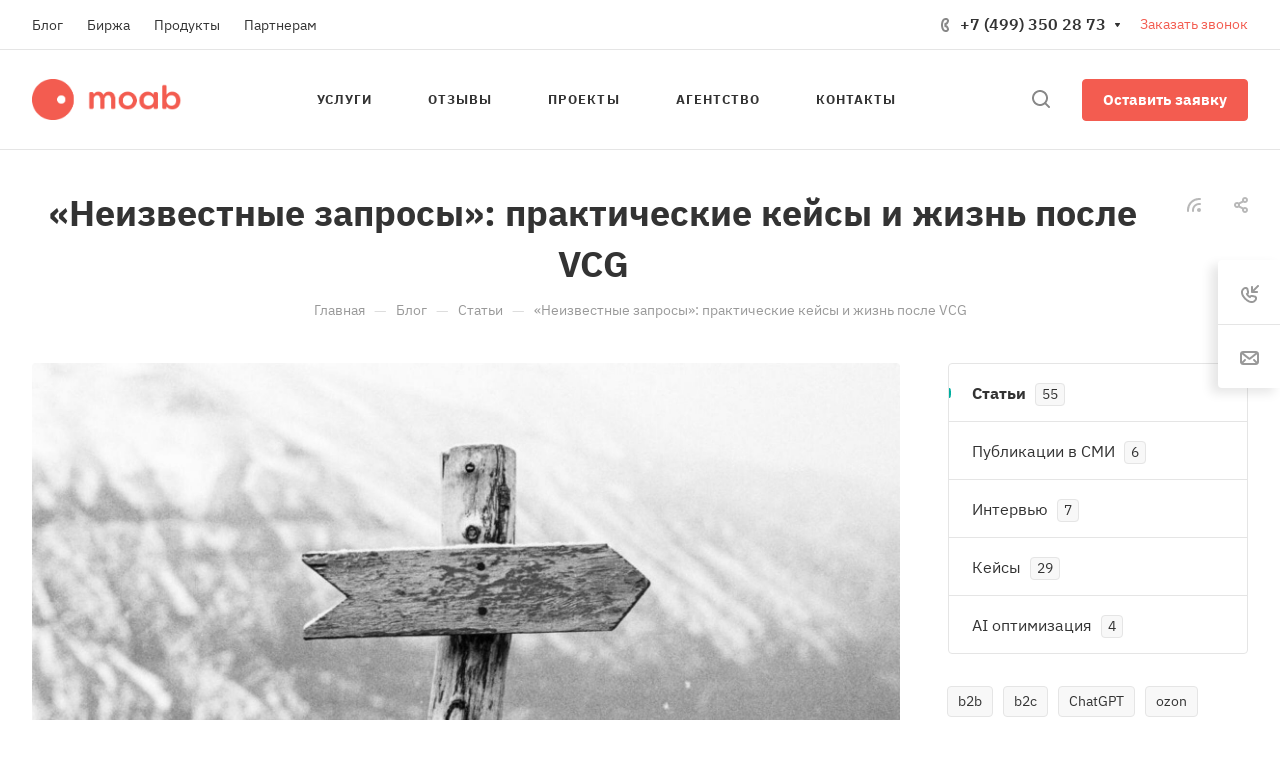

--- FILE ---
content_type: text/html; charset=UTF-8
request_url: https://moab.pro/articles/texts/neizvestnyie-zaprosyi-prakticheskie-kejsyi-i-zhizn-posle-vcg/
body_size: 79430
content:
<!DOCTYPE html>
<html xmlns="http://www.w3.org/1999/xhtml" xml:lang="ru" lang="ru" class="  ">
	<head><link rel="canonical" href="https://moab.pro/articles/texts/neizvestnyie-zaprosyi-prakticheskie-kejsyi-i-zhizn-posle-vcg/" />
		<title>«Неизвестные запросы»: практические кейсы и жизнь после VCG - полезная информация от MOAB.pro</title>
		<meta name="viewport" content="initial-scale=1.0, width=device-width, maximum-scale=1" />
		<meta name="HandheldFriendly" content="true" />
		<meta name="yes" content="yes" />
		<meta name="apple-mobile-web-app-status-bar-style" content="black" />
		<meta name="SKYPE_TOOLBAR" content="SKYPE_TOOLBAR_PARSER_COMPATIBLE" />
		<meta http-equiv="Content-Type" content="text/html; charset=UTF-8" />
<meta name="description" content="«Неизвестные запросы»: практические кейсы и жизнь после VCG. Полезная информация для владельцев бизнеса, специалистов и новичков от MOAB.pro" />
<link href="/bitrix/templates/aspro-allcorp3/components/bitrix/news.detail/news_article_text/style.css?1750180903212407"  rel="stylesheet" />
<link href="/bitrix/templates/aspro-allcorp3/css/jquery.fancybox.css?175018090525343"  rel="stylesheet" />
<link href="/bitrix/templates/aspro-allcorp3/components/bitrix/news.list/items-list-inner/style.css?17501809039921"  rel="stylesheet" />
<link href="/bitrix/templates/aspro-allcorp3/css/bottom-icons-panel.css?17501809052281"  rel="stylesheet" />
<link href="/bitrix/templates/aspro-allcorp3/css/fonts/ibm-plex-sans/css/ibm-plex-sans.min.css?17501809055896"  data-template-style="true"  rel="stylesheet" />
<link href="/bitrix/templates/aspro-allcorp3/css/bootstrap.css?1750180905114216"  data-template-style="true"  rel="stylesheet" />
<link href="/bitrix/templates/aspro-allcorp3/css/theme-elements.css?17501809054524"  data-template-style="true"  rel="stylesheet" />
<link href="/bitrix/templates/aspro-allcorp3/css/jquery.mCustomScrollbar.min.css?175018090542839"  data-template-style="true"  rel="stylesheet" />
<link href="/bitrix/templates/aspro-allcorp3/vendor/css/ripple.css?1750180905854"  data-template-style="true"  rel="stylesheet" />
<link href="/bitrix/templates/aspro-allcorp3/css/animation/animate.min.css?175018090552789"  data-template-style="true"  rel="stylesheet" />
<link href="/bitrix/templates/aspro-allcorp3/css/animation/animation_ext.css?17501809055902"  data-template-style="true"  rel="stylesheet" />
<link href="/bitrix/templates/aspro-allcorp3/css/buttons.css?175018090517056"  data-template-style="true"  rel="stylesheet" />
<link href="/bitrix/templates/aspro-allcorp3/css/svg.css?17501809053462"  data-template-style="true"  rel="stylesheet" />
<link href="/bitrix/templates/aspro-allcorp3/css/header.css?175018090520617"  data-template-style="true"  rel="stylesheet" />
<link href="/bitrix/templates/aspro-allcorp3/css/footer.css?175018090519223"  data-template-style="true"  rel="stylesheet" />
<link href="/bitrix/templates/aspro-allcorp3/css/menu-top.css?175018090521423"  data-template-style="true"  rel="stylesheet" />
<link href="/bitrix/templates/aspro-allcorp3/css/mega-menu.css?17501809051955"  data-template-style="true"  rel="stylesheet" />
<link href="/bitrix/templates/aspro-allcorp3/css/mobile-header.css?17501809053489"  data-template-style="true"  rel="stylesheet" />
<link href="/bitrix/templates/aspro-allcorp3/css/mobile-menu.css?17501809056184"  data-template-style="true"  rel="stylesheet" />
<link href="/bitrix/templates/aspro-allcorp3/css/header-fixed.css?17501809051321"  data-template-style="true"  rel="stylesheet" />
<link href="/bitrix/templates/aspro-allcorp3/css/search-title.css?17501809054023"  data-template-style="true"  rel="stylesheet" />
<link href="/bitrix/templates/aspro-allcorp3/css/page-title-breadcrumb-pagination.css?17501809055630"  data-template-style="true"  rel="stylesheet" />
<link href="/bitrix/templates/aspro-allcorp3/css/social-icons.css?17501809059371"  data-template-style="true"  rel="stylesheet" />
<link href="/bitrix/templates/aspro-allcorp3/css/left-menu.css?17501809054748"  data-template-style="true"  rel="stylesheet" />
<link href="/bitrix/templates/aspro-allcorp3/css/top-menu.css?175018090513176"  data-template-style="true"  rel="stylesheet" />
<link href="/bitrix/templates/aspro-allcorp3/css/detail-gallery.css?17501809079316"  data-template-style="true"  rel="stylesheet" />
<link href="/bitrix/templates/aspro-allcorp3/css/detail.css?17501809052504"  data-template-style="true"  rel="stylesheet" />
<link href="/bitrix/templates/aspro-allcorp3/css/banners.css?175018090541105"  data-template-style="true"  rel="stylesheet" />
<link href="/bitrix/templates/aspro-allcorp3/css/yandex-map.css?175018090517014"  data-template-style="true"  rel="stylesheet" />
<link href="/bitrix/templates/aspro-allcorp3/css/bg-banner.css?17501809053571"  data-template-style="true"  rel="stylesheet" />
<link href="/bitrix/templates/aspro-allcorp3/css/smart-filter.css?175018090732498"  data-template-style="true"  rel="stylesheet" />
<link href="/bitrix/templates/aspro-allcorp3/css/basket.css?17501809059502"  data-template-style="true"  rel="stylesheet" />
<link href="/bitrix/templates/aspro-allcorp3/css/contacts.css?175018090510741"  data-template-style="true"  rel="stylesheet" />
<link href="/bitrix/templates/aspro-allcorp3/css/regions.css?17501809057755"  data-template-style="true"  rel="stylesheet" />
<link href="/bitrix/templates/aspro-allcorp3/css/profile.css?17501809059160"  data-template-style="true"  rel="stylesheet" />
<link href="/bitrix/templates/aspro-allcorp3/css/item-views.css?1750180905545"  data-template-style="true"  rel="stylesheet" />
<link href="/bitrix/templates/aspro-allcorp3/css/catalog.css?17501809057137"  data-template-style="true"  rel="stylesheet" />
<link href="/bitrix/templates/aspro-allcorp3/css/reviews.css?1750180905461"  data-template-style="true"  rel="stylesheet" />
<link href="/bitrix/templates/aspro-allcorp3/css/h1-bold.css?175018090582"  data-template-style="true"  rel="stylesheet" />
<link href="/bitrix/templates/aspro-allcorp3/css/blocks/arrows.css?17501809051790"  data-template-style="true"  rel="stylesheet" />
<link href="/bitrix/templates/aspro-allcorp3/css/blocks/ask-block.css?1750180905274"  data-template-style="true"  rel="stylesheet" />
<link href="/bitrix/templates/aspro-allcorp3/css/blocks/back-url.css?1750180905689"  data-template-style="true"  rel="stylesheet" />
<link href="/bitrix/templates/aspro-allcorp3/css/blocks/chars.css?17501809054785"  data-template-style="true"  rel="stylesheet" />
<link href="/bitrix/templates/aspro-allcorp3/css/blocks/controls.css?17501809054204"  data-template-style="true"  rel="stylesheet" />
<link href="/bitrix/templates/aspro-allcorp3/css/blocks/countdown.css?17501809052227"  data-template-style="true"  rel="stylesheet" />
<link href="/bitrix/templates/aspro-allcorp3/css/blocks/cross.css?1750180905974"  data-template-style="true"  rel="stylesheet" />
<link href="/bitrix/templates/aspro-allcorp3/css/blocks/dark-light-theme.css?17501809052521"  data-template-style="true"  rel="stylesheet" />
<link href="/bitrix/templates/aspro-allcorp3/css/blocks/docs.css?17501809052114"  data-template-style="true"  rel="stylesheet" />
<link href="/bitrix/templates/aspro-allcorp3/css/blocks/file-type.css?1750180905998"  data-template-style="true"  rel="stylesheet" />
<link href="/bitrix/templates/aspro-allcorp3/css/blocks/flexbox.css?17501809052586"  data-template-style="true"  rel="stylesheet" />
<link href="/bitrix/templates/aspro-allcorp3/css/blocks/gallery.css?17501809052451"  data-template-style="true"  rel="stylesheet" />
<link href="/bitrix/templates/aspro-allcorp3/css/blocks/grid-list.css?17501809054236"  data-template-style="true"  rel="stylesheet" />
<link href="/bitrix/templates/aspro-allcorp3/css/blocks/gutters.css?17501809055057"  data-template-style="true"  rel="stylesheet" />
<link href="/bitrix/templates/aspro-allcorp3/css/blocks/hint.css?17501809053214"  data-template-style="true"  rel="stylesheet" />
<link href="/bitrix/templates/aspro-allcorp3/css/blocks/icon-block.css?17501809054473"  data-template-style="true"  rel="stylesheet" />
<link href="/bitrix/templates/aspro-allcorp3/css/blocks/images.css?17501809051749"  data-template-style="true"  rel="stylesheet" />
<link href="/bitrix/templates/aspro-allcorp3/css/blocks/line-block.css?17501809055349"  data-template-style="true"  rel="stylesheet" />
<link href="/bitrix/templates/aspro-allcorp3/css/blocks/mobile-scrolled.css?17501809051013"  data-template-style="true"  rel="stylesheet" />
<link href="/bitrix/templates/aspro-allcorp3/css/blocks/popup.css?17501809055401"  data-template-style="true"  rel="stylesheet" />
<link href="/bitrix/templates/aspro-allcorp3/css/blocks/prices.css?1750180905649"  data-template-style="true"  rel="stylesheet" />
<link href="/bitrix/templates/aspro-allcorp3/css/blocks/rating.css?1750180905160"  data-template-style="true"  rel="stylesheet" />
<link href="/bitrix/templates/aspro-allcorp3/css/blocks/right-dock.css?17501809052245"  data-template-style="true"  rel="stylesheet" />
<link href="/bitrix/templates/aspro-allcorp3/css/blocks/scroller.css?17501809052249"  data-template-style="true"  rel="stylesheet" />
<link href="/bitrix/templates/aspro-allcorp3/css/blocks/share.css?17501809052616"  data-template-style="true"  rel="stylesheet" />
<link href="/bitrix/templates/aspro-allcorp3/css/blocks/social-list.css?1750180905382"  data-template-style="true"  rel="stylesheet" />
<link href="/bitrix/templates/aspro-allcorp3/css/blocks/sticker.css?17501809053807"  data-template-style="true"  rel="stylesheet" />
<link href="/bitrix/templates/aspro-allcorp3/css/blocks/sticky.css?1750180905240"  data-template-style="true"  rel="stylesheet" />
<link href="/bitrix/templates/aspro-allcorp3/css/blocks/tabs.css?17501809056569"  data-template-style="true"  rel="stylesheet" />
<link href="/bitrix/templates/aspro-allcorp3/css/blocks/toggle.css?17501809051217"  data-template-style="true"  rel="stylesheet" />
<link href="/bitrix/templates/aspro-allcorp3/vendor/css/carousel/owl/owl.carousel.css?17501809054744"  data-template-style="true"  rel="stylesheet" />
<link href="/bitrix/templates/aspro-allcorp3/vendor/css/carousel/owl/owl.theme.default.css?17501809051380"  data-template-style="true"  rel="stylesheet" />
<link href="/bitrix/templates/aspro-allcorp3/css/owl-styles.css?175018090516612"  data-template-style="true"  rel="stylesheet" />
<link href="/bitrix/templates/aspro-allcorp3/css/conditional/video-block.min.css?17501809053888"  data-template-style="true"  rel="stylesheet" />
<link href="/bitrix/templates/.default/ajax/ajax.css?1750180903448"  data-template-style="true"  rel="stylesheet" />
<link href="/bitrix/components/aspro/eyed.allcorp3/templates/.default/style.css?175018089485936"  data-template-style="true"  rel="stylesheet" />
<link href="/bitrix/components/aspro/social.info.allcorp3/templates/.default/style.css?17501808941671"  data-template-style="true"  rel="stylesheet" />
<link href="/bitrix/templates/aspro-allcorp3/components/bitrix/menu/mega_menu/style.css?17501809032497"  data-template-style="true"  rel="stylesheet" />
<link href="/bitrix/templates/aspro-allcorp3/components/bitrix/menu/menu_new/style.css?17501809036459"  data-template-style="true"  rel="stylesheet" />
<link href="/bitrix/templates/aspro-allcorp3/css/mobile-menu-widget.css?1750180905682"  data-template-style="true"  rel="stylesheet" />
<link href="/bitrix/templates/aspro-allcorp3/components/bitrix/breadcrumb/main/style.css?17501809032140"  data-template-style="true"  rel="stylesheet" />
<link href="/bitrix/components/aspro/marketing.popup.allcorp3/templates/.default/style.css?17501808945926"  data-template-style="true"  rel="stylesheet" />
<link href="/bitrix/templates/aspro-allcorp3/css/widget.css?17501809051742"  data-template-style="true"  rel="stylesheet" />
<link href="/bitrix/templates/aspro-allcorp3/styles.css?176202549729330"  data-template-style="true"  rel="stylesheet" />
<link href="/bitrix/templates/aspro-allcorp3/template_styles.css?176103490337160"  data-template-style="true"  rel="stylesheet" />
<link href="/bitrix/templates/aspro-allcorp3/css/form.css?175018090523262"  data-template-style="true"  rel="stylesheet" />
<link href="/bitrix/templates/aspro-allcorp3/css/colored.css?17501809056751"  data-template-style="true"  rel="stylesheet" />
<link href="/bitrix/templates/aspro-allcorp3/css/responsive.css?17501809051838"  data-template-style="true"  rel="stylesheet" />
<link href="/bitrix/templates/aspro-allcorp3/themes/2/colors.css?17501809086200"  data-template-style="true"  rel="stylesheet" />
<link href="/bitrix/templates/aspro-allcorp3/css/width-3.css?17501809055941"  data-template-style="true"  rel="stylesheet" />
<link href="/bitrix/templates/aspro-allcorp3/css/fonts/font-14.css?1750180905639"  data-template-style="true"  rel="stylesheet" />
<link href="/bitrix/templates/aspro-allcorp3/css/custom.css?17501809059502"  data-template-style="true"  rel="stylesheet" />
<script>if(!window.BX)window.BX={};if(!window.BX.message)window.BX.message=function(mess){if(typeof mess==='object'){for(let i in mess) {BX.message[i]=mess[i];} return true;}};</script>
<script>(window.BX||top.BX).message({'JS_CORE_LOADING':'Загрузка...','JS_CORE_NO_DATA':'- Нет данных -','JS_CORE_WINDOW_CLOSE':'Закрыть','JS_CORE_WINDOW_EXPAND':'Развернуть','JS_CORE_WINDOW_NARROW':'Свернуть в окно','JS_CORE_WINDOW_SAVE':'Сохранить','JS_CORE_WINDOW_CANCEL':'Отменить','JS_CORE_WINDOW_CONTINUE':'Продолжить','JS_CORE_H':'ч','JS_CORE_M':'м','JS_CORE_S':'с','JSADM_AI_HIDE_EXTRA':'Скрыть лишние','JSADM_AI_ALL_NOTIF':'Показать все','JSADM_AUTH_REQ':'Требуется авторизация!','JS_CORE_WINDOW_AUTH':'Войти','JS_CORE_IMAGE_FULL':'Полный размер'});</script>

<script src="/bitrix/js/main/core/core.js?1750180952494198"></script>

<script>BX.Runtime.registerExtension({'name':'main.core','namespace':'BX','loaded':true});</script>
<script>BX.setJSList(['/bitrix/js/main/core/core_ajax.js','/bitrix/js/main/core/core_promise.js','/bitrix/js/main/polyfill/promise/js/promise.js','/bitrix/js/main/loadext/loadext.js','/bitrix/js/main/loadext/extension.js','/bitrix/js/main/polyfill/promise/js/promise.js','/bitrix/js/main/polyfill/find/js/find.js','/bitrix/js/main/polyfill/includes/js/includes.js','/bitrix/js/main/polyfill/matches/js/matches.js','/bitrix/js/ui/polyfill/closest/js/closest.js','/bitrix/js/main/polyfill/fill/main.polyfill.fill.js','/bitrix/js/main/polyfill/find/js/find.js','/bitrix/js/main/polyfill/matches/js/matches.js','/bitrix/js/main/polyfill/core/dist/polyfill.bundle.js','/bitrix/js/main/core/core.js','/bitrix/js/main/polyfill/intersectionobserver/js/intersectionobserver.js','/bitrix/js/main/lazyload/dist/lazyload.bundle.js','/bitrix/js/main/polyfill/core/dist/polyfill.bundle.js','/bitrix/js/main/parambag/dist/parambag.bundle.js']);
</script>
<script>BX.Runtime.registerExtension({'name':'aspro_fancybox','namespace':'window','loaded':true});</script>
<script>BX.Runtime.registerExtension({'name':'aspro_logo_depend_banners','namespace':'window','loaded':true});</script>
<script>(window.BX||top.BX).message({'LANGUAGE_ID':'ru','FORMAT_DATE':'DD.MM.YYYY','FORMAT_DATETIME':'DD.MM.YYYY HH:MI:SS','COOKIE_PREFIX':'BITRIX_SM','SERVER_TZ_OFFSET':'10800','UTF_MODE':'Y','SITE_ID':'s1','SITE_DIR':'/','USER_ID':'','SERVER_TIME':'1764226165','USER_TZ_OFFSET':'0','USER_TZ_AUTO':'Y','bitrix_sessid':'37f3f5cabc566e765aaa15b1005ce7bd'});</script>


<script src="/bitrix/js/main/ajax.js?175018095235509"></script>

<script>BX.message({'JS_REQUIRED':'Заполните это поле!','JS_FORMAT':'Неверный формат!','JS_FILE_EXT':'Недопустимое расширение файла!','JS_PASSWORD_COPY':'Пароли не совпадают!','JS_PASSWORD_LENGTH':'Минимум 6 символов!','JS_ERROR':'Неверно заполнено поле!','JS_FILE_SIZE':'Максимальный размер 5мб!','JS_FILE_BUTTON_NAME':'Выберите файл','JS_FILE_DEFAULT':'Файл не найден','JS_DATE':'Некорректная дата!','JS_DATETIME':'Некорректная дата/время!','JS_REQUIRED_LICENSES':'Согласитесь с условиями','S_CALLBACK':'Заказать звонок','S_QUESTION':'Задать вопрос','S_ASK_QUESTION':'Задать вопрос','S_FEEDBACK':'Оставить отзыв','ERROR_INCLUDE_MODULE_DIGITAL_TITLE':'Ошибка подключения модуля &laquo;Аспро: Корпоративный сайт 3.0&raquo;','ERROR_INCLUDE_MODULE_DIGITAL_TEXT':'Ошибка подключения модуля &laquo;Аспро: Корпоративный сайт 3.0&raquo;.<br />Пожалуйста установите модуль и повторите попытку','S_SERVICES':'Наши услуги','S_SERVICES_SHORT':'Услуги','S_TO_ALL_SERVICES':'Все услуги','S_CATALOG':'Каталог товаров','S_CATALOG_SHORT':'Каталог','S_TO_ALL_CATALOG':'Весь каталог','S_CATALOG_FAVORITES':'Наши товары','S_CATALOG_FAVORITES_SHORT':'Товары','S_NEWS':'Новости','S_TO_ALL_NEWS':'Все новости','S_COMPANY':'О компании','S_OTHER':'Прочее','S_CONTENT':'Контент','T_JS_ARTICLE':'Артикул: ','T_JS_NAME':'Наименование: ','T_JS_PRICE':'Цена: ','T_JS_QUANTITY':'Количество: ','T_JS_SUMM':'Сумма: ','FANCY_CLOSE':'Закрыть','FANCY_NEXT':'Вперед','FANCY_PREV':'Назад','CUSTOM_COLOR_CHOOSE':'Выбрать','CUSTOM_COLOR_CANCEL':'Отмена','S_MOBILE_MENU':'Меню','DIGITAL_T_MENU_BACK':'Назад','DIGITAL_T_MENU_CALLBACK':'Обратная связь','DIGITAL_T_MENU_CONTACTS_TITLE':'Будьте на связи','TITLE_BASKET':'В корзине товаров на #SUMM#','BASKET_SUMM':'#SUMM#','EMPTY_BASKET':'Корзина пуста','TITLE_BASKET_EMPTY':'Корзина пуста','BASKET':'Корзина','SEARCH_TITLE':'Поиск','SOCIAL_TITLE':'Оставайтесь на связи','LOGIN':'Войти','MY_CABINET':'Кабинет','SUBSCRIBE_TITLE':'Будьте всегда в курсе','HEADER_SCHEDULE':'Время работы','SEO_TEXT':'SEO описание','COMPANY_IMG':'Картинка компании','COMPANY_TEXT':'Описание компании','JS_RECAPTCHA_ERROR':'Пройдите проверку','JS_PROCESSING_ERROR':'Согласитесь с условиями!','CONFIG_SAVE_SUCCESS':'Настройки сохранены','CONFIG_SAVE_FAIL':'Ошибка сохранения настроек','CLEAR_FILE':'Отменить','ALL_TIME':'За все время','ALL_SECTIONS_PROJECT':'Все проекты','RELOAD_PAGE':'Обновить страницу','REFRESH':'Поменять картинку','RECAPTCHA_TEXT':'Подтвердите, что вы не робот','SHOW':'Еще','HIDE':'Скрыть','FILTER_EXPAND_VALUES':'Показать все','FILTER_HIDE_VALUES':'Свернуть','COUNTDOWN_SEC':'сек','COUNTDOWN_MIN':'мин','COUNTDOWN_HOUR':'час','COUNTDOWN_DAY0':'дн','COUNTDOWN_DAY1':'дн','COUNTDOWN_DAY2':'дн','COUNTDOWN_WEAK0':'Недель','COUNTDOWN_WEAK1':'Неделя','COUNTDOWN_WEAK2':'Недели','COUNTDOWN_MONTH0':'Месяцев','COUNTDOWN_MONTH1':'Месяц','COUNTDOWN_MONTH2':'Месяца','COUNTDOWN_YEAR0':'Лет','COUNTDOWN_YEAR1':'Год','COUNTDOWN_YEAR2':'Года','COUNTDOWN_COMPACT_SEC':'с','COUNTDOWN_COMPACT_MIN':'м','COUNTDOWN_COMPACT_HOUR':'ч','COUNTDOWN_COMPACT_DAY':'д','COUNTDOWN_COMPACT_WEAK':'н','COUNTDOWN_COMPACT_MONTH':'м','COUNTDOWN_COMPACT_YEAR0':'л','COUNTDOWN_COMPACT_YEAR1':'г'})</script>

				<script data-skip-moving="true" src="/bitrix/js/aspro.allcorp3/jquery/jquery-2.1.3.min.js"></script>
				<script data-skip-moving="true" src="/bitrix/templates/aspro-allcorp3/js/speed.min.js?=1750180907"></script>
			
<style>html {--theme-base-color: #f35c50;--theme-base-opacity-color: #f35c501a;--theme-more-color: #00aea0;--theme-border-radius:4px;--theme-outer-border-radius:4px;--theme-button-border-radius:4px;--theme-text-transform:none;--theme-letter-spacing:normal;--theme-button-font-size:0%;--theme-button-padding-2px:0%;--theme-button-padding-1px:0%;--theme-more-color-hue:175;--theme-more-color-saturation:100%;--theme-more-color-lightness:34%;--theme-base-color-hue:4;--theme-base-color-saturation:87%;--theme-base-color-lightness:63%;--theme-lightness-hover-diff:6%}</style>
<style>html {--theme-base-color: #f35c50;--theme-base-opacity-color: #f35c501a;--theme-more-color: #00aea0;--theme-border-radius:4px;--theme-outer-border-radius:4px;--theme-button-border-radius:4px;--theme-text-transform:none;--theme-letter-spacing:normal;--theme-button-font-size:0%;--theme-button-padding-2px:0%;--theme-button-padding-1px:0%;--theme-more-color-hue:175;--theme-more-color-saturation:100%;--theme-more-color-lightness:34%;--theme-base-color-hue:4;--theme-base-color-saturation:87%;--theme-base-color-lightness:63%;--theme-lightness-hover-diff:6%}</style>
<link href="/bitrix/templates/aspro-allcorp3/css/print.css?175018090714936" data-template-style="true" rel="stylesheet" media="print">
<script>window.lazySizesConfig = window.lazySizesConfig || {};lazySizesConfig.loadMode = 1;lazySizesConfig.expand = 200;lazySizesConfig.expFactor = 1;lazySizesConfig.hFac = 0.1;</script>
<script src="/bitrix/templates/aspro-allcorp3/vendor/ls.unveilhooks.min.js" data-skip-moving="true" defer=""></script>
<script src="/bitrix/templates/aspro-allcorp3/vendor/lazysizes.min.js" data-skip-moving="true" defer=""></script>
<script data-skip-moving="true" src="/bitrix/templates/aspro-allcorp3/js/actual.counter.min.js?=1750180907" defer></script>
<link rel="shortcut icon" href="/favicon.png" type="image/png" />
<link rel="apple-touch-icon" sizes="180x180" href="/upload/CAllcorp3/d47/r7jczmqx0rjwsi9vl5cidfty0gohl3n0.png" />
<link rel="alternate" type="application/rss+xml" title="rss" href="/articles/rss/" />
<meta property="og:description" content="Практические кейсы и жизнь после VCG" />
<meta property="og:image" content="https://moab.pro/upload/iblock/5ee/2tu883xjs9jr22zft0hy9d4tbe6jaz7a.jpg" />
<link rel="image_src" href="https://moab.pro/upload/iblock/5ee/2tu883xjs9jr22zft0hy9d4tbe6jaz7a.jpg"  />
<meta property="og:title" content="«Неизвестные запросы»: практические кейсы и жизнь после VCG - полезная информация от MOAB.pro" />
<meta property="og:type" content="website" />
<meta property="og:url" content="https://moab.pro/articles/texts/neizvestnyie-zaprosyi-prakticheskie-kejsyi-i-zhizn-posle-vcg/" />



<script src="/bitrix/templates/aspro-allcorp3/js/observer.js?17501809077026"></script>
<script src="/bitrix/templates/aspro-allcorp3/vendor/jquery.easing.js?17501809058897"></script>
<script src="/bitrix/templates/aspro-allcorp3/vendor/jquery.cookie.js?17501809052426"></script>
<script src="/bitrix/templates/aspro-allcorp3/vendor/bootstrap.js?175018090527908"></script>
<script src="/bitrix/templates/aspro-allcorp3/vendor/jquery.validate.min.js?175018090522254"></script>
<script src="/bitrix/templates/aspro-allcorp3/vendor/js/ripple.js?17501809054702"></script>
<script src="/bitrix/templates/aspro-allcorp3/js/detectmobilebrowser.js?17501809072203"></script>
<script src="/bitrix/templates/aspro-allcorp3/js/matchMedia.js?17501809071585"></script>
<script src="/bitrix/templates/aspro-allcorp3/js/jquery.actual.min.js?17501809071239"></script>
<script src="/bitrix/templates/aspro-allcorp3/js/jquery-ui.min.js?175018090832162"></script>
<script src="/bitrix/templates/aspro-allcorp3/js/jquery.plugin.min.js?17501809073356"></script>
<script src="/bitrix/templates/aspro-allcorp3/js/jquery.alphanumeric.js?17501809071972"></script>
<script src="/bitrix/templates/aspro-allcorp3/js/jquery.autocomplete.js?175018090732714"></script>
<script src="/bitrix/templates/aspro-allcorp3/js/jquery.mobile.custom.touch.min.js?17501809077743"></script>
<script src="/bitrix/templates/aspro-allcorp3/js/jquery.mCustomScrollbar.js?1750180907121783"></script>
<script src="/bitrix/templates/aspro-allcorp3/js/jqModal.js?175018090811178"></script>
<script src="/bitrix/templates/aspro-allcorp3/js/jquery.uniform.min.js?17501809088308"></script>
<script src="/bitrix/templates/aspro-allcorp3/js/jquery.countdown.min.js?175018090721419"></script>
<script src="/bitrix/templates/aspro-allcorp3/js/jquery.countdown-ru.js?17501809071885"></script>
<script src="/bitrix/templates/aspro-allcorp3/js/scrollTabs.js?175018090713885"></script>
<script src="/bitrix/templates/aspro-allcorp3/js/blocks/controls.js?17501809087690"></script>
<script src="/bitrix/templates/aspro-allcorp3/js/blocks/hover-block.js?1750180908948"></script>
<script src="/bitrix/templates/aspro-allcorp3/js/blocks/mobile.js?17501809087502"></script>
<script src="/bitrix/templates/aspro-allcorp3/js/blocks/selectOffer.js?17501809083185"></script>
<script src="/bitrix/templates/aspro-allcorp3/js/blocks/tabs-history.js?17501809081386"></script>
<script src="/bitrix/templates/aspro-allcorp3/js/general.js?1750180907193359"></script>
<script src="/bitrix/templates/aspro-allcorp3/js/custom.js?17501809081634"></script>
<script src="/bitrix/templates/aspro-allcorp3/js/logo.js?17501809077456"></script>
<script src="/bitrix/templates/aspro-allcorp3/vendor/js/carousel/owl/owl.carousel.js?175018090592431"></script>
<script src="/bitrix/components/aspro/eyed.allcorp3/templates/.default/script.js?175018089420980"></script>
<script src="/bitrix/templates/aspro-allcorp3/js/phones.js?17501809081114"></script>
<script src="/bitrix/templates/aspro-allcorp3/components/bitrix/menu/mega_menu/script.js?17501809032112"></script>
<script src="/bitrix/templates/aspro-allcorp3/components/bitrix/menu/menu_new/script.js?17501809033165"></script>
<script src="/bitrix/templates/aspro-allcorp3/components/bitrix/menu/left/script.js?17501809031165"></script>
<script src="/bitrix/components/aspro/marketing.popup.allcorp3/templates/.default/script.js?17501808941465"></script>
<script src="/bitrix/components/bitrix/search.title/script.js?17501808909847"></script>
<script src="/bitrix/templates/aspro-allcorp3/components/bitrix/search.title/fixed/script.js?175018090310201"></script>
<script src="/bitrix/templates/aspro-allcorp3/js/logo_depend_banners.js?17501809072950"></script>
<script src="/bitrix/templates/aspro-allcorp3/js/jquery.inputmask.bundle.min.js?175018090770933"></script>
<script src="/bitrix/templates/aspro-allcorp3/components/bitrix/news.detail/news_article_text/script.js?17501809031008"></script>
<script src="/bitrix/templates/aspro-allcorp3/js/jquery.fancybox.js?1750180907142360"></script>
<script>var _ba = _ba || []; _ba.push(["aid", "31d03abd2e31af988a7cbf85ce041a0e"]); _ba.push(["host", "moab.pro"]); (function() {var ba = document.createElement("script"); ba.type = "text/javascript"; ba.async = true;ba.src = (document.location.protocol == "https:" ? "https://" : "http://") + "bitrix.info/ba.js";var s = document.getElementsByTagName("script")[0];s.parentNode.insertBefore(ba, s);})();</script>


						<script>
			document.fonts.onloadingdone = function() {
				if (typeof CheckTopMenuDotted === 'function') {
					CheckTopMenuDotted();
				}
			}
		</script>
		<style>html {}</style><script src="/bitrix/templates/aspro-allcorp3/js/all.js"></script>
<script src="/bitrix/templates/aspro-allcorp3/js/jquery.matchHeight-min.js"></script>
<script src="/bitrix/templates/aspro-allcorp3/js/fancybox.js"></script>
<link rel="stylesheet" href="/bitrix/templates/aspro-allcorp3/css/fancybox.css">
<!-- SmartCaptcha -->
		
	</head>
	<body class=" site_s1   header_padding-150 side_right region_confirm_normal header_fill_light bg_none all_title_1 menu_lowercase_n fixed_y mfixed_y mfixed_view_always title_position_centered mmenu_leftside mheader-v1 footer-v1 fill_bg_ header-v2 title-v1 bottom-icons-panel_y with_phones theme-light" id="main" data-site="/">



		<div class="bx_areas"></div>

		
		<div id="panel"></div>


								<script data-skip-moving="true">
			var solutionName = 'arAllcorp3Options';
			var arAsproOptions = window[solutionName] = ({});
		</script>
		<script src="/bitrix/templates/aspro-allcorp3/js/setTheme.php?site_id=s1&site_dir=/" data-skip-moving="true"></script>
		<script>
		var arBasketItems = {};
		if(arAsproOptions.SITE_ADDRESS)
			arAsproOptions.SITE_ADDRESS = arAsproOptions.SITE_ADDRESS.replace(/'/g, "");
		</script>
		<!--'start_frame_cache_options-block'-->			<script>var arBasketItems = [];</script>
		<!--'end_frame_cache_options-block'-->
		<div class="body  hover_">
			<div class="body_media"></div>

						<div id="eyed-panel" class="eyed-panel">
			<div class="eyed-panel__inner">
			<!--noindex -->
			<div class="maxwidth-theme">
				<div class="line-block flexbox--justify-beetwen flexbox--wrap line-block--24-vertical">
					<div class="line-block__item eyed-panel__item" data-option="FONT-SIZE">
						<div class="line-block line-block--8-vertical">
							<div class="line-block__item eyed-panel__item-title font_bold">Размер шрифта</div>
							<div class="line-block__item eyed-panel__item-values">
								<div class="line-block line-block--8">
									<div class="line-block__item">
										<a href="" class="eyed-panel__item-value active" data-option_value="16" rel="nofollow" title="Уменьшенный размер шрифта"><i class="svg inline  svg-inline-" aria-hidden="true" ><svg width="19" height="13" viewBox="0 0 19 13" fill="none" xmlns="http://www.w3.org/2000/svg">
    <path d="M8.96686 11.9968L7.82623 8.82495H3.45905L2.34186 11.9968H0.373108L4.64655 0.528076H6.6778L10.9512 11.9968H8.96686ZM7.33405 7.21558L6.26373 4.1062C6.18561 3.89787 6.07623 3.56974 5.93561 3.12183C5.80019 2.67391 5.70644 2.34578 5.65436 2.13745C5.51373 2.77808 5.308 3.4786 5.03717 4.23901L4.00592 7.21558H7.33405ZM17.67 11.9968L17.3028 10.7937H17.2403C16.8236 11.3197 16.4044 11.6791 15.9825 11.8718C15.5606 12.0593 15.0189 12.1531 14.3575 12.1531C13.5085 12.1531 12.8445 11.9239 12.3653 11.4656C11.8913 11.0072 11.6544 10.3588 11.6544 9.52026C11.6544 8.62964 11.9851 7.95776 12.6465 7.50464C13.308 7.05151 14.3158 6.80412 15.67 6.76245L17.1622 6.71558V6.25464C17.1622 5.70256 17.032 5.2911 16.7715 5.02026C16.5163 4.74422 16.1179 4.6062 15.5762 4.6062C15.1335 4.6062 14.709 4.67131 14.3028 4.80151C13.8965 4.93172 13.5059 5.08537 13.1309 5.26245L12.5372 3.94995C13.0059 3.70516 13.5189 3.52026 14.0762 3.39526C14.6335 3.26506 15.1596 3.19995 15.6544 3.19995C16.7533 3.19995 17.5814 3.43953 18.1387 3.9187C18.7012 4.39787 18.9825 5.15047 18.9825 6.17651V11.9968H17.67ZM14.9356 10.7468C15.6023 10.7468 16.1361 10.5619 16.5372 10.1921C16.9434 9.81714 17.1465 9.2937 17.1465 8.62183V7.87183L16.0372 7.9187C15.1726 7.94995 14.5424 8.09578 14.1465 8.3562C13.7559 8.61141 13.5606 9.00464 13.5606 9.53589C13.5606 9.92131 13.6752 10.2208 13.9044 10.4343C14.1335 10.6427 14.4773 10.7468 14.9356 10.7468Z" fill="black"/>
</svg>
</i></a>
									</div>
									<div class="line-block__item">
										<a href="" class="eyed-panel__item-value" data-option_value="20" 
										rel="nofollow" title="Нормальный размер шрифта"><i class="svg inline  svg-inline-" aria-hidden="true" ><svg width="27" height="17" viewBox="0 0 27 17" fill="none" xmlns="http://www.w3.org/2000/svg">
    <path d="M12.2302 16L10.6618 11.6387H4.65692L3.12079 16H0.413757L6.28973 0.230469H9.0827L14.9587 16H12.2302ZM9.98505 9.42578L8.51337 5.15039C8.40594 4.86393 8.25555 4.41276 8.06219 3.79688C7.876 3.18099 7.74709 2.72982 7.67548 2.44336C7.48212 3.32422 7.19924 4.28743 6.82684 5.33301L5.40887 9.42578H9.98505ZM24.197 16L23.6921 14.3457H23.6061C23.0332 15.069 22.4567 15.5632 21.8766 15.8281C21.2966 16.0859 20.5518 16.2148 19.6423 16.2148C18.475 16.2148 17.5619 15.8997 16.903 15.2695C16.2513 14.6393 15.9255 13.7477 15.9255 12.5947C15.9255 11.3701 16.3802 10.4463 17.2897 9.82324C18.1992 9.2002 19.585 8.86003 21.447 8.80273L23.4987 8.73828V8.10449C23.4987 7.34538 23.3197 6.77962 22.9616 6.40723C22.6107 6.02767 22.0628 5.83789 21.3181 5.83789C20.7093 5.83789 20.1257 5.92741 19.5671 6.10645C19.0085 6.28548 18.4714 6.49674 17.9557 6.74023L17.1393 4.93555C17.7839 4.59896 18.4893 4.34473 19.2556 4.17285C20.0218 3.99382 20.7451 3.9043 21.4255 3.9043C22.9365 3.9043 24.0752 4.23372 24.8415 4.89258C25.6149 5.55143 26.0016 6.58626 26.0016 7.99707V16H24.197ZM20.4372 14.2812C21.3539 14.2812 22.0879 14.027 22.6393 13.5186C23.1979 13.0029 23.4772 12.2832 23.4772 11.3594V10.3281L21.9518 10.3926C20.763 10.4355 19.8965 10.6361 19.3522 10.9941C18.8151 11.3451 18.5466 11.8857 18.5466 12.6162C18.5466 13.1462 18.7041 13.5579 19.0192 13.8516C19.3343 14.138 19.807 14.2812 20.4372 14.2812Z" fill="black"/>
</svg></i></a>
									</div>
									<div class="line-block__item">
										<a href="" class="eyed-panel__item-value" data-option_value="24" rel="nofollow" title=" Увеличенный размер шрифта"><i class="svg inline  svg-inline-" aria-hidden="true" ><svg width="34" height="22" viewBox="0 0 34 22" fill="none" xmlns="http://www.w3.org/2000/svg">
    <path d="M15.4788 21L13.4827 15.4492H5.84009L3.88501 21H0.439697L7.91821 0.929688H11.4729L18.9514 21H15.4788ZM12.6213 12.6328L10.7483 7.19141C10.6116 6.82682 10.4202 6.2526 10.1741 5.46875C9.93709 4.6849 9.77303 4.11068 9.68188 3.74609C9.43579 4.86719 9.07576 6.0931 8.60181 7.42383L6.79712 12.6328H12.6213ZM30.7092 21L30.0667 18.8945H29.9573C29.2281 19.8151 28.4944 20.444 27.7561 20.7812C27.0178 21.1094 26.0699 21.2734 24.9124 21.2734C23.4267 21.2734 22.2646 20.8724 21.426 20.0703C20.5966 19.2682 20.1819 18.1335 20.1819 16.666C20.1819 15.1074 20.7607 13.9316 21.9182 13.1387C23.0758 12.3457 24.8394 11.9128 27.2092 11.8398L29.8206 11.7578V10.9512C29.8206 9.98503 29.5927 9.26497 29.137 8.79102C28.6903 8.30794 27.9931 8.06641 27.0452 8.06641C26.2704 8.06641 25.5276 8.18034 24.8167 8.4082C24.1057 8.63607 23.4221 8.90495 22.7659 9.21484L21.7268 6.91797C22.5471 6.48958 23.4449 6.16602 24.4202 5.94727C25.3954 5.7194 26.316 5.60547 27.1819 5.60547C29.1051 5.60547 30.5543 6.02474 31.5295 6.86328C32.5139 7.70182 33.0061 9.01888 33.0061 10.8145V21H30.7092ZM25.9241 18.8125C27.0907 18.8125 28.025 18.4889 28.7268 17.8418C29.4377 17.1855 29.7932 16.2695 29.7932 15.0938V13.7812L27.8518 13.8633C26.3388 13.918 25.2359 14.1732 24.5432 14.6289C23.8596 15.0755 23.5178 15.7637 23.5178 16.6934C23.5178 17.3678 23.7183 17.8919 24.1194 18.2656C24.5204 18.6302 25.122 18.8125 25.9241 18.8125Z" fill="black"/>
</svg></i></a>
									</div>
								</div>
							</div>
						</div>
					</div>
					<div class="line-block__item eyed-panel__item" data-option="COLOR-SCHEME">
						<div class="line-block line-block--8-vertical">
							<div class="line-block__item eyed-panel__item-title font_bold">Цвет фона и шрифта</div>
							<div class="line-block__item eyed-panel__item-values">
								<div class="line-block line-block--8">
									<div class="line-block__item">
										<a href="" class="eyed-panel__item-value active" data-option_value="black" rel="nofollow" title="Черным по белому фону"><span><i class="svg inline  svg-inline-" aria-hidden="true" ><svg width="12" height="18" viewBox="0 0 12 18" fill="none" xmlns="http://www.w3.org/2000/svg">
    <path d="M10 10.7227H11.9962V17.0028H9.36823V13H0V0H2.72461V10.7324H7.28418V0H10V10.7227Z" fill="black"/>
</svg></i></span></a>
									</div>
									<div class="line-block__item">
										<a href="" class="eyed-panel__item-value" data-option_value="white" rel="nofollow" title="Белым по черному фону"><span><i class="svg inline  svg-inline-" aria-hidden="true" ><svg width="12" height="18" viewBox="0 0 12 18" fill="none" xmlns="http://www.w3.org/2000/svg">
    <path d="M10 10.7227H11.9962V17.0028H9.36823V13H0V0H2.72461V10.7324H7.28418V0H10V10.7227Z" fill="#FFFFFF"/>
</svg>
</i></span></a>
									</div>
									<div class="line-block__item">
										<a href="" class="eyed-panel__item-value" data-option_value="blue" rel="nofollow" title="Синим по голубому фону"><span><i class="svg inline  svg-inline-" aria-hidden="true" ><svg width="12" height="18" viewBox="0 0 12 18" fill="none" xmlns="http://www.w3.org/2000/svg">
    <path d="M10 10.7227H11.9962V17.0028H9.36823V13H0V0H2.72461V10.7324H7.28418V0H10V10.7227Z" fill="#133C58"/>
</svg></i></span></a>
									</div>
									<div class="line-block__item">
										<a href="" class="eyed-panel__item-value" data-option_value="black_on_yellow" rel="nofollow" title="Черным по желтому фону"><span><i class="svg inline  svg-inline-" aria-hidden="true" ><svg width="12" height="18" viewBox="0 0 12 18" fill="none" xmlns="http://www.w3.org/2000/svg">
    <path d="M10 10.7227H11.9962V17.0028H9.36823V13H0V0H2.72461V10.7324H7.28418V0H10V10.7227Z" fill="#FFFF00"/>
</svg></i></span></a>
									</div>
									<div class="line-block__item">
										<a href="" class="eyed-panel__item-value" data-option_value="green" rel="nofollow" title="Зеленым по черному фону"><span><i class="svg inline  svg-inline-" aria-hidden="true" ><svg width="12" height="18" viewBox="0 0 12 18" fill="none" xmlns="http://www.w3.org/2000/svg">
    <path d="M10 10.7227H11.9962V17.0028H9.36823V13H0V0H2.72461V10.7324H7.28418V0H10V10.7227Z" fill="#a9dd38"/>
</svg>
</i></span></a>
									</div>
								</div>
							</div>
						</div>
					</div>
					<div class="line-block__item eyed-panel__item" data-option="IMAGES">
						<div class="line-block line-block--8-vertical">
							<div class="line-block__item eyed-panel__item-title font_bold">Изображения</div>
							<div class="line-block__item eyed-panel__item-values">
								<div class="line-block line-block--8">
									<div class="line-block__item">
										<a href="" class="eyed-panel__item-value active" data-option_value="1" rel="nofollow" title="Отображать изображения"><i class="svg inline  svg-inline-" aria-hidden="true" ><svg width="23" height="16" viewBox="0 0 23 16" fill="none" xmlns="http://www.w3.org/2000/svg">
    <path fill-rule="evenodd" clip-rule="evenodd" d="M6.99999 3C6.99999 4.65685 5.65684 6 3.99999 6C2.34314 6 0.99999 4.65685 0.99999 3C0.99999 1.34315 2.34314 0 3.99999 0C5.65684 0 6.99999 1.34315 6.99999 3ZM5.24741 8.86009L0.451182 14.3415C-0.114578 14.9881 0.344599 16 1.20376 16H13L6.75257 8.86009C6.35416 8.40476 5.64583 8.40476 5.24741 8.86009ZM12.2137 3.00071L8.52538 7.69489L15.9999 15.9999H21.9425C22.777 15.9999 23.2444 15.0382 22.7288 14.3821L13.7863 3.00071C13.3859 2.49114 12.614 2.49114 12.2137 3.00071Z" fill="black"/>
</svg></i></a>
									</div>
									<div class="line-block__item">
										<a href="" class="eyed-panel__item-value" data-option_value="0" rel="nofollow" title="Скрывать изображения"><i class="svg inline  svg-inline-" aria-hidden="true" ><svg width="20" height="20" viewBox="0 0 20 20" fill="none" xmlns="http://www.w3.org/2000/svg">
    <path fill-rule="evenodd" clip-rule="evenodd" d="M17 10C17 13.866 13.866 17 10 17C8.6099 17 7.31444 16.5948 6.22529 15.8961L15.8961 6.22529C16.5948 7.31444 17 8.6099 17 10ZM4.06915 18.0522C5.72846 19.2764 7.77973 20 10 20C15.5228 20 20 15.5228 20 10C20 4.47715 15.5228 0 10 0C4.47715 0 0 4.47715 0 10C0 12.2203 0.723592 14.2716 1.94782 15.9309L1.9023 15.9764L2.2681 16.3422C2.68477 16.8496 3.15041 17.3152 3.6578 17.7319L4.02362 18.0977L4.06915 18.0522ZM4.10396 13.7748L13.7748 4.10396C12.6856 3.40521 11.3901 3 10 3C6.13401 3 3 6.13401 3 10C3 11.3901 3.40521 12.6856 4.10396 13.7748Z" fill="black"/>
</svg></i></a>
									</div>
								</div>
							</div>
						</div>
					</div>
					<div class="line-block__item eyed-panel__item" data-option="SPEAKER">
						<div class="line-block line-block--8-vertical">
							<div class="line-block__item eyed-panel__item-title font_bold">Озвучивание текста</div>
							<div class="line-block__item eyed-panel__item-values">
								<div class="line-block line-block--8">
									<div class="line-block__item">
										<a href="" class="eyed-panel__item-value active" data-option_value="1" title="Озвучивать текст" rel="nofollow"><i class="svg inline  svg-inline-" aria-hidden="true" ><svg width="25" height="19" viewBox="0 0 25 19" fill="none" xmlns="http://www.w3.org/2000/svg">
    <path fill-rule="evenodd" clip-rule="evenodd" d="M5 12H2C0.895431 12 0 11.1046 0 9.99999V7.99998C0 6.89541 0.895424 5.99998 1.99999 5.99997L5 5.99996L10.2668 0.321492C10.8851 -0.345077 12 0.0923814 12 1.00153V17.0071C12 17.9166 10.8843 18.3538 10.2663 17.6865L5 12ZM23.7591 4.1292C23.1194 2.58498 22.1819 1.18187 21 -3.15548e-05L19.6087 1.39131C20.6078 2.39049 21.4004 3.5767 21.9412 4.88219C22.4819 6.18769 22.7603 7.58691 22.7603 8.99997C22.7603 10.413 22.4819 11.8122 21.9412 13.1177C21.4004 14.4232 20.6078 15.6094 19.6087 16.6086L21 18C22.1819 16.8181 23.1194 15.415 23.7591 13.8707C24.3987 12.3265 24.7279 10.6714 24.7279 8.99997C24.7279 7.32851 24.3987 5.67343 23.7591 4.1292ZM18.2294 2.30707C19.1083 3.186 19.8055 4.22943 20.2812 5.3778C20.7568 6.52617 21.0016 7.75698 21.0016 8.99997C21.0016 10.243 20.7568 11.4738 20.2812 12.6221C19.8055 13.7705 19.1083 14.8139 18.2294 15.6929L16.8317 14.2952C17.5271 13.5999 18.0787 12.7743 18.4551 11.8657C18.8314 10.9572 19.0251 9.98339 19.0251 8.99997C19.0251 8.01655 18.8314 7.04275 18.4551 6.13419C18.0787 5.22562 17.5271 4.40008 16.8317 3.7047L18.2294 2.30707ZM17.1192 9.07167C17.1342 7.50657 16.6595 5.97594 15.7615 4.69398L14.4778 5.59316C15.1883 6.60742 15.5639 7.81841 15.552 9.05669C15.5402 10.295 15.1415 11.4986 14.4118 12.4991L15.6781 13.4226C16.6004 12.158 17.1043 10.6368 17.1192 9.07167Z" fill="black"/>
</svg></i></a>
									</div>
									<div class="line-block__item">
										<a href="" class="eyed-panel__item-value" data-option_value="0" title="Не озвучивать текст" rel="nofollow"><i class="svg inline  svg-inline-" aria-hidden="true" ><svg width="20" height="20" viewBox="0 0 20 20" fill="none" xmlns="http://www.w3.org/2000/svg">
    <path fill-rule="evenodd" clip-rule="evenodd" d="M17 10C17 13.866 13.866 17 10 17C8.6099 17 7.31444 16.5948 6.22529 15.8961L15.8961 6.22529C16.5948 7.31444 17 8.6099 17 10ZM4.06915 18.0522C5.72846 19.2764 7.77973 20 10 20C15.5228 20 20 15.5228 20 10C20 4.47715 15.5228 0 10 0C4.47715 0 0 4.47715 0 10C0 12.2203 0.723592 14.2716 1.94782 15.9309L1.9023 15.9764L2.2681 16.3422C2.68477 16.8496 3.15041 17.3152 3.6578 17.7319L4.02362 18.0977L4.06915 18.0522ZM4.10396 13.7748L13.7748 4.10396C12.6856 3.40521 11.3901 3 10 3C6.13401 3 3 6.13401 3 10C3 11.3901 3.40521 12.6856 4.10396 13.7748Z" fill="black"/>
</svg></i></a>
									</div>
								</div>
							</div>
						</div>
					</div>
					<div class="line-block__item">
						<div class="btn btn-default eyed-toggle eyed-toggle--off font_bold"><i class="svg inline  svg-inline-" aria-hidden="true" ><svg width="22" height="14" viewBox="0 0 22 14" fill="none" xmlns="http://www.w3.org/2000/svg">
    <path fill-rule="evenodd" clip-rule="evenodd" d="M16.4576 3.84755C17.9142 4.86718 19.1161 6.0974 19.9011 7C19.1161 7.9026 17.9142 9.13282 16.4576 10.1524C14.88 11.2568 13.1674 12 11.4625 12C9.75763 12 8.04508 11.2568 6.46746 10.1524C5.01083 9.13282 3.80896 7.9026 3.02394 7C3.80896 6.0974 5.01083 4.86718 6.46746 3.84755C6.519 3.81148 6.57068 3.77578 6.6225 3.74049C6.51809 4.14288 6.46252 4.56495 6.46252 5C6.46252 7.76142 8.7011 10 11.4625 10C14.2239 10 16.4625 7.76142 16.4625 5C16.4625 4.56495 16.407 4.14288 16.3025 3.74049C16.3544 3.77578 16.406 3.81148 16.4576 3.84755ZM11.4625 0C16.0118 0 19.916 3.92521 21.5903 5.89701C22.1366 6.54044 22.1366 7.45956 21.5903 8.10299C19.916 10.0748 16.0118 14 11.4625 14C6.91329 14 3.00906 10.0748 1.3348 8.10299C0.788465 7.45956 0.788465 6.54044 1.3348 5.89701C3.00906 3.92521 6.91329 0 11.4625 0ZM11.4625 2C9.80567 2 8.46252 3.34315 8.46252 5C8.46252 6.65685 9.80567 8 11.4625 8C13.1194 8 14.4625 6.65685 14.4625 5C14.4625 3.34315 13.1194 2 11.4625 2Z" fill="black"/>
</svg></i>Обычная версия сайта</div>
					</div>
				</div>
			</div>
			<!-- noindex -->
		</div>
				<script>
		BX.ready(function(){
			new JEyed({'ENABLED':true,'ACTIVE':false,'IS_AJAX':false,'SIGNED_PARAMS':'[base64].3de2c6d0e5ffb1acfcfe3f6a235484c6776344fa1371cde09c4a0ee31ce05c20','COOKIE':{'ACTIVE':'ALLCORP3_EYE_VERSION_VALUE','OPTIONS':'ALLCORP3_EYE_VERSION_OPTIONS'},'OPTIONS':{'FONT-SIZE':'16','COLOR-SCHEME':'black','IMAGES':'1','SPEAKER':'1'}});
		});

		BX.message({
			EA_T_EYED_VERSION: 'Версия для слабовидящих',
			EA_T_NORMAL_VERSION: 'Обычная версия сайта',
			EA_T_NORMAL_VERSION_SHORT: 'Обычная версия',
			__EA_T_TEXT_REGEX: '[0-9a-zа-я]',
		});
		</script>
	</div>			<div class="visible-lg visible-md title-v1" data-ajax-block="HEADER" data-ajax-callback="headerInit">
				
<div class="mega-fixed-menu header--color_dark mega-fixed-menu--dark" data-src="" style="background: url(/upload/iblock/6eb/8b8gm2u8s3e2v0uf8h9hkhpfeybcyrqu.jpg) no-repeat center;">
	<div class="mega-fixed-menu__row ">
		<div class="line-block line-block--100 line-block--32-1400">
						<div class="line-block__item">
				<div class="logo no-shrinked ">
					<a class="menu-light-icon-fill banner-light-icon-fill" href="/"><img src="/upload/CAllcorp3/3e6/gcf8eh40urlqo5mtv2y8ws09x9m4zop5.png" alt="MOAB.pro | Маркетинговое агентство  " title="MOAB.pro | Маркетинговое агентство  " data-src="" /></a>				</div>
			</div>

											<div class="line-block__item hide-1100 " data-ajax-load-block="HEADER_TOGGLE_SLOGAN">
						
																	<div class="slogan font_sm">
								<div class="slogan__text banner-light-text menu-light-text">
									Mother Of All Businesses								</div>
							</div>
												
						
		</div>


				</div>

		<div class="line-block line-block--48">
											<div class="line-block__item no-shrinked " data-ajax-load-block="HEADER_TOGGLE_PHONE">
						
										<div class="icon-block--with_icon ">
							<div class="phones">
																<div class="phones__phones-wrapper">
									<div class="phones__inner fill-theme-parent phones__inner--with_dropdown phones__inner--big">
	<span class="icon-block__only-icon banner-light-icon-fill menu-light-icon-fill fill-theme-target">
		<i class="svg inline  svg-inline-" aria-hidden="true" ><svg width="14" height="18" viewBox="0 0 14 18" fill="none" xmlns="http://www.w3.org/2000/svg">
<path fill-rule="evenodd" clip-rule="evenodd" d="M6.63104 7.97841C6.80463 8.37048 7.0041 8.78717 7.15518 9.07225C7.27009 9.28907 7.49877 9.67951 7.75313 10.0735C7.76214 10.0675 7.77119 10.0616 7.78029 10.0557C8.42453 9.63686 9.0857 9.68158 9.33213 9.70774C9.65095 9.7416 9.94005 9.82627 10.1562 9.90146C10.5996 10.0556 11.0572 10.2844 11.4507 10.5088C11.8534 10.7384 12.2607 11.0047 12.6067 11.2698C12.7791 11.4018 12.9587 11.5506 13.1228 11.7095C13.2598 11.8422 13.4996 12.0889 13.6819 12.4208C13.9567 12.9214 13.9912 13.4324 13.9984 13.6733C14.0076 13.9837 13.9774 14.2994 13.9216 14.5917C13.8662 14.8818 13.7732 15.2138 13.6215 15.5388C13.4853 15.8308 13.2157 16.3046 12.7088 16.6593C12.2763 16.9621 12.101 17.0614 11.5704 17.3623C11.5097 17.3967 11.4445 17.4337 11.3736 17.4739C10.0199 18.2431 8.63271 17.9822 7.88102 17.8407C7.83467 17.832 7.79075 17.8237 7.74939 17.8162C6.75715 17.6353 5.7137 16.9402 4.80916 16.0871C3.83349 15.1669 2.7972 13.855 1.8574 12.1001C-0.0332021 8.56968 -0.11428 5.48344 0.0632851 4.44905C0.155366 3.91264 0.377274 3.31038 0.67849 2.76835C0.975733 2.23348 1.45254 1.57218 2.16387 1.10241C2.86272 0.640891 3.08665 0.498187 3.5503 0.267086C4.05424 0.0159067 4.54851 -0.00825558 4.84873 0.00182873C5.18399 0.01309 5.50575 0.0758517 5.78987 0.161581C6.29082 0.312738 7.02383 0.643641 7.53773 1.30319C7.84738 1.70061 7.96266 2.13768 8.0032 2.29536C8.0629 2.52757 8.10186 2.76842 8.12854 2.98699C8.18252 3.42919 8.20461 3.93488 8.19668 4.4186C8.1889 4.89393 8.15099 5.42764 8.05633 5.9073C8.00998 6.14217 7.93607 6.43773 7.80765 6.73085C7.7078 6.95878 7.43069 7.53172 6.78987 7.89289C6.7363 7.92309 6.68325 7.95156 6.63104 7.97841ZM4.36756 7.68433C4.55311 8.29107 5.08198 9.4331 5.38688 10.0084C5.69177 10.5837 6.4713 11.8462 6.90539 12.2852C7.33947 12.7242 7.68815 12.619 7.8981 12.5196C7.99603 12.4732 8.11572 12.3629 8.26158 12.2285C8.42842 12.0748 8.62948 11.8895 8.87134 11.7322C9.32463 11.4376 11.633 12.8464 11.9276 13.3829C12.1 13.6969 11.9533 14.7465 11.561 15.0211C11.208 15.2682 11.1075 15.3251 10.5781 15.6255C10.5193 15.6588 10.4551 15.6952 10.3847 15.7353C9.68103 16.1351 8.95879 16.0037 8.10853 15.8487C7.25828 15.6936 5.31836 14.3246 3.62164 11.1563C1.92491 7.98792 1.93885 5.3504 2.03552 4.78725C2.13219 4.22409 2.57448 3.22841 3.267 2.77107C3.95952 2.31373 4.09679 2.22961 4.44334 2.05688C4.78989 1.88414 5.64012 2.12285 5.95894 2.53204C6.27777 2.94122 6.32266 5.86013 5.80696 6.15079C5.54379 6.29912 5.29676 6.38092 5.09355 6.44822C4.89855 6.5128 4.74389 6.56401 4.65399 6.64783C4.65164 6.65003 4.64927 6.65224 4.64688 6.65446C4.4631 6.8257 4.18439 7.08538 4.36756 7.68433Z" fill="#888888"/>
</svg></i>	</span>
	<span class="icon-block__icon banner-light-icon-fill menu-light-icon-fill">
		<i class="svg inline  svg-inline-" aria-hidden="true" ><svg width="8" height="14" viewBox="0 0 8 14" fill="none" xmlns="http://www.w3.org/2000/svg">
<path fill-rule="evenodd" clip-rule="evenodd" d="M4.34544 9.19035C4.3752 9.1854 4.40497 9.18018 4.43443 9.17502C4.57281 9.15079 4.70419 9.12778 4.79424 9.13924C4.98831 9.16393 5.27614 9.5452 5.52934 10.0011C5.80442 10.4963 6.00721 10.9435 5.99815 11.2339C5.9891 11.5243 5.52934 11.9971 5.27589 11.9988C5.02244 12.0005 4.84757 11.9988 4.38109 11.9511C3.9146 11.9034 3.24475 11.4539 3.05287 11.15C3.01142 11.0843 2.9725 11.0222 2.93476 10.9589C2.79777 10.7292 2.67639 10.4843 2.50683 10.0011C2.38177 9.64464 2.27993 9.27989 2.2013 8.9099C2.14516 8.64574 2.10086 8.3789 2.06839 8.11052C2.02384 7.74223 2.00157 7.37103 2.00158 6.99983C2.00159 6.62863 2.02389 6.25743 2.06846 5.88914C2.09963 5.63166 2.14168 5.37559 2.19462 5.12194C2.27415 4.74093 2.37824 4.36536 2.50691 3.99859C2.67086 3.53124 2.78974 3.27887 2.92127 3.05774C2.96323 2.9872 3.00647 2.91984 3.05287 2.8497C3.24475 2.55965 3.88724 2.09621 4.38109 2.04852C4.8225 2.0059 5.01031 2.00383 5.20555 2.00168C5.22875 2.00142 5.25205 2.00116 5.27589 2.00084C5.50043 1.99777 5.99548 2.46384 5.99815 2.76576C6.00082 3.06768 5.80442 3.50335 5.52934 3.99859C5.27614 4.45445 5.03412 4.83208 4.79424 4.86041C4.67301 4.87473 4.50319 4.84587 4.34543 4.81906C4.34446 4.8189 4.34349 4.81873 4.34253 4.81857C4.18927 4.79252 4.04775 4.76868 3.97373 4.78862C3.82312 4.82918 3.54967 4.93563 3.49577 5.30943C3.4932 5.32726 3.49073 5.34436 3.48836 5.36079C3.44104 5.68869 3.43248 5.74799 3.41183 5.99941C3.38433 6.33416 3.37058 6.66702 3.37058 6.99987C3.37058 7.3327 3.38433 7.66553 3.41183 8.00024L3.4131 8.0158C3.43387 8.26866 3.44294 8.37914 3.49577 8.69023C3.54967 9.00762 3.74545 9.17549 3.97986 9.2127C4.08232 9.22896 4.21374 9.21225 4.34544 9.19035ZM5.37457 6.77929C6.14981 6.56283 6.59901 5.993 6.72764 5.82983L6.72889 5.82825C6.95961 5.53558 7.15007 5.20246 7.27928 4.96984C7.43376 4.69172 7.59825 4.374 7.72726 4.05043C7.84309 3.75989 8.00443 3.28778 7.99965 2.74807C7.99459 2.17599 7.77645 1.73588 7.64424 1.50955C7.49263 1.24999 7.31188 1.03239 7.1437 0.862322C6.97566 0.692392 6.7691 0.518305 6.5318 0.372388C6.36872 0.272112 5.89055 -0.00858388 5.24849 0.000201648C5.22601 0.000509335 5.20348 0.000767052 5.18064 0.00102835C4.96138 0.00353635 4.71253 0.00638317 4.18864 0.056969C3.48664 0.124753 2.88759 0.440169 2.52245 0.674477C2.16526 0.903692 1.69714 1.27167 1.38331 1.74608C1.09444 2.18276 0.885227 2.57501 0.618097 3.33648C0.204199 4.51633 4.27173e-05 5.76124 6.70177e-09 6.99976C-4.27039e-05 8.23838 0.204061 9.48338 0.618057 10.6633C0.893193 11.4474 1.10375 11.8115 1.3601 12.2177C1.69309 12.7452 2.20651 13.1264 2.55172 13.3424C2.91355 13.5689 3.50343 13.8727 4.17747 13.9416C4.7199 13.997 4.96732 14.0017 5.28924 13.9996C5.89878 13.9955 6.3547 13.7409 6.55244 13.6179C6.80037 13.4635 7.01009 13.2804 7.17649 13.1062C7.34392 12.9308 7.51551 12.7142 7.65817 12.4628C7.78234 12.2439 7.98212 11.8299 7.99876 11.2962C8.01649 10.7279 7.84015 10.23 7.72897 9.95186C7.59938 9.62767 7.4336 9.30764 7.27928 9.02981C7.11975 8.74261 6.91803 8.42008 6.68541 8.1374C6.57069 7.99798 6.40884 7.81945 6.202 7.65484C6.06387 7.54492 5.77994 7.33821 5.3746 7.22192C5.37135 7.07433 5.37134 6.92688 5.37457 6.77929Z" fill="#888888"/>
</svg></i>	</span>

			<a class="phones__phone-link phones__phone-first dark_link banner-light-text menu-light-text icon-block__name" 
		   href="tel:+74993502873"
		>
		    +7 (499) 350 28 73		</a>
	
			<div class="phones__dropdown">
			<div class="dropdown dropdown--relative">
									<div class="phones__phone-more dropdown__item color-theme-hover dropdown__item--first">
						<a class="phones__phone-link dark_link flexbox flexbox--direction-row flexbox--justify-beetwen phones__phone-link--no_descript" rel="nofollow" href="tel:+74993502873">
							<span class="phones__phone-link-text">
								 +7 (499) 350 28 73								
															</span>
							
													</a>
					</div>
									<div class="phones__phone-more dropdown__item color-theme-hover dropdown__item--last">
						<a class="phones__phone-link dark_link flexbox flexbox--direction-row flexbox--justify-beetwen" rel="nofollow" href="tel:88003500670">
							<span class="phones__phone-link-text">
								8 (800) 350 06 70								
																	<span class="phones__phone-descript phones__dropdown-title">Бесплатно по России</span>
															</span>
							
													</a>
					</div>
								
															<div class="phones__dropdown-item callback-item">

	<button type="button" 
		class="animate-load btn btn-default btn-wide" 
		data-event="jqm" 
		data-param-id="8" 
		data-name="callback"
	>
		Заказать звонок	</button>

</div>											<div class="phones__dropdown-item">
													<div class="email__title phones__dropdown-title">
						E-mail					</div>
				
				<div class="phones__dropdown-value">
										<div>
						<a class="dark_link" href="mailto:we@moab.pro">we@moab.pro</a>					</div>
				</div>

									</div>											<div class="phones__dropdown-item">
			
							<div class="schedule__title phones__dropdown-title">
					Режим работы				</div>
			
			<div class="phones__dropdown-value">
								<div class="schedule__text  ">
											Пн. – Пт.: с 10:00 - 18:00									</div>
			</div>

							</div>											<!-- noindex -->
			<div class="phones__dropdown-item social-item">
		<div class="social  social--picture-image">
		<ul class="social__items  ">
																														<li class="social__item social__item--image vk ">
							<a class="social__link fill-theme-hover banner-light-icon-fill menu-light-icon-fill" href="https://vk.com/moabpro" target="_blank" rel="nofollow" title="ВКонтакте">
															</a>
						</li>
																																																																								<li class="social__item social__item--image tel ">
							<a class="social__link fill-theme-hover banner-light-icon-fill menu-light-icon-fill" href="https://t.me/MessengerMOAB_bot" target="_blank" rel="nofollow" title="Telegram">
															</a>
						</li>
																																												<li class="social__item social__item--image yt ">
							<a class="social__link fill-theme-hover banner-light-icon-fill menu-light-icon-fill" href="https://www.youtube.com/c/MOABPRO" target="_blank" rel="nofollow" title="YouTube">
															</a>
						</li>
																																																																	<li class="social__item social__item--image wh ">
							<a class="social__link fill-theme-hover banner-light-icon-fill menu-light-icon-fill" href="https://wa.me/?phone=79255619800&text=%D0%97%D0%B4%D1%80%D0%B0%D0%B2%D1%81%D1%82%D0%B2%D1%83%D0%B9%D1%82%D0%B5%21+%D0%9C%D0%B5%D0%BD%D1%8F+%D0%B8%D0%BD%D1%82%D0%B5%D1%80%D0%B5%D1%81%D1%83%D0%B5%D1%82&app_absent=0" target="_blank" rel="nofollow" title="Whats App">
															</a>
						</li>
																																																						</ul>

			</div>
			</div>
		<!-- /noindex -->												</div>
		</div>
	
			<span class="more-arrow banner-light-icon-fill menu-light-icon-fill fill-dark-light-block">
			<svg width="7" height="5" viewBox="0 0 7 5" fill="none" xmlns="http://www.w3.org/2000/svg">
<path d="M5.55157 0.0181274H1.45448C1.05285 0.0181274 0.815132 0.46773 1.04127 0.799648L3.08402 3.79799C3.28217 4.08883 3.71079 4.08939 3.90971 3.79907L5.96405 0.800736C6.19139 0.468921 5.9538 0.0181274 5.55157 0.0181274Z" fill="#333333"/>
</svg>
		</span>
	</div>								</div>

															</div>
						</div>
					
						
		</div>


		
								<div class="line-block__item " data-ajax-load-block="HEADER_TOGGLE_BUTTON">
						
										<div class="header-button">
							    <button type="button" class="btn animate-load btn-default"  data-event="jqm" data-param-id="3">Оставить заявку</button>
						</div>
					
						
		</div>


				</div>
	</div>

	<div class="mega-fixed-menu__row mega-fixed-menu__row--overflow mega-fixed-menu__main-part">
				<!-- noindex -->
		

	<div class="burger-menu burger-menu--dark">
								<div class="burger-menu__item--large  burger-menu__item--first burger-menu__item--current  burger-menu__item--dropdown ">
				<a class="burger-menu__link--large burger-menu__link--light switcher-title dark_link" href="/services/">
					Услуги				</a>
				<span class="burger-menu__item-delimiter"></span>
									<ul class="burger-menu__dropdown--right">
																				<li class="burger-menu__dropdown-item--middle  ">
								<div class="burger-menu__link-wrapper">
									<a class="burger-menu__link--middle burger-menu__link--light font_18 dark_link" href="/services/seo/" title="SEO-продвижение">
										SEO-продвижение									</a>
									
																	</div>
															</li>
																				<li class="burger-menu__dropdown-item--middle  ">
								<div class="burger-menu__link-wrapper">
									<a class="burger-menu__link--middle burger-menu__link--light font_18 dark_link" href="/services/context/" title="Контекстная реклама">
										Контекстная реклама									</a>
									
																	</div>
															</li>
																				<li class="burger-menu__dropdown-item--middle  ">
								<div class="burger-menu__link-wrapper">
									<a class="burger-menu__link--middle burger-menu__link--light font_18 dark_link" href="/services/websites/" title="Дизайн и разработка">
										Дизайн и разработка									</a>
									
																	</div>
															</li>
																				<li class="burger-menu__dropdown-item--middle  ">
								<div class="burger-menu__link-wrapper">
									<a class="burger-menu__link--middle burger-menu__link--light font_18 dark_link" href="/services/content/" title="Контент">
										Контент									</a>
									
																	</div>
															</li>
																				<li class="burger-menu__dropdown-item--middle  ">
								<div class="burger-menu__link-wrapper">
									<a class="burger-menu__link--middle burger-menu__link--light font_18 dark_link" href="/services/target/" title="Таргет">
										Таргет									</a>
									
																	</div>
															</li>
																				<li class="burger-menu__dropdown-item--middle  ">
								<div class="burger-menu__link-wrapper">
									<a class="burger-menu__link--middle burger-menu__link--light font_18 dark_link" href="/services/marketplace/" title="Маркетплейсы">
										Маркетплейсы									</a>
									
																	</div>
															</li>
																				<li class="burger-menu__dropdown-item--middle  ">
								<div class="burger-menu__link-wrapper">
									<a class="burger-menu__link--middle burger-menu__link--light font_18 dark_link" href="/services/avito/" title="Объявления">
										Объявления									</a>
									
																	</div>
															</li>
																				<li class="burger-menu__dropdown-item--middle  ">
								<div class="burger-menu__link-wrapper">
									<a class="burger-menu__link--middle burger-menu__link--light font_18 dark_link" href="/services/blog-ads/" title="Реклама у блогеров">
										Реклама у блогеров									</a>
									
																	</div>
															</li>
																				<li class="burger-menu__dropdown-item--middle  ">
								<div class="burger-menu__link-wrapper">
									<a class="burger-menu__link--middle burger-menu__link--light font_18 dark_link" href="/services/ai-uslugi/" title="AI-услуги">
										AI-услуги									</a>
									
																	</div>
															</li>
																				<li class="burger-menu__dropdown-item--middle  ">
								<div class="burger-menu__link-wrapper">
									<a class="burger-menu__link--middle burger-menu__link--light font_18 dark_link" href="/services/yandex-kit/" title="Яндекс.Кит">
										Яндекс.Кит									</a>
									
																	</div>
															</li>
											</ul>
							</div>
											<div class="burger-menu__item--large    burger-menu__item--dropdown ">
				<a class="burger-menu__link--large burger-menu__link--light switcher-title dark_link" href="/testimonials/">
					Отзывы				</a>
				<span class="burger-menu__item-delimiter"></span>
									<ul class="burger-menu__dropdown--right">
																				<li class="burger-menu__dropdown-item--middle  ">
								<div class="burger-menu__link-wrapper">
									<a class="burger-menu__link--middle burger-menu__link--light font_18 dark_link" href="/testimonials/clients/" title="Отзывы клиентов MOAB">
										Отзывы клиентов MOAB									</a>
									
																	</div>
															</li>
																				<li class="burger-menu__dropdown-item--middle  ">
								<div class="burger-menu__link-wrapper">
									<a class="burger-menu__link--middle burger-menu__link--light font_18 dark_link" href="/testimonials/students/" title="Отзывы участников курса">
										Отзывы участников курса									</a>
									
																	</div>
															</li>
																				<li class="burger-menu__dropdown-item--middle  ">
								<div class="burger-menu__link-wrapper">
									<a class="burger-menu__link--middle burger-menu__link--light font_18 dark_link" href="/testimonials/birzha/" title="Биржа: отзывы партнеров">
										Биржа: отзывы партнеров									</a>
									
																	</div>
															</li>
											</ul>
							</div>
											<div class="burger-menu__item--large    burger-menu__item--dropdown ">
				<a class="burger-menu__link--large burger-menu__link--light switcher-title dark_link" href="/projects/">
					Проекты				</a>
				<span class="burger-menu__item-delimiter"></span>
									<ul class="burger-menu__dropdown--right">
																				<li class="burger-menu__dropdown-item--middle  ">
								<div class="burger-menu__link-wrapper">
									<a class="burger-menu__link--middle burger-menu__link--light font_18 dark_link" href="/projects/cases/" title="Комплексные кейсы">
										Комплексные кейсы									</a>
									
																	</div>
															</li>
																				<li class="burger-menu__dropdown-item--middle burger-menu__dropdown-item--with-dropdown ">
								<div class="burger-menu__link-wrapper">
									<a class="burger-menu__link--middle burger-menu__link--light font_18 dark_link" href="/projects/seo-portfolio/" title="SEO">
										SEO									</a>
									
																			<i class="svg inline  svg-inline- burger-menu__dropdown-right-arrow bg-theme-hover" aria-hidden="true" ><svg width="3" height="5" viewBox="0 0 3 5" fill="none" xmlns="http://www.w3.org/2000/svg">
<path d="M3 2.5L0 5L0 0L3 2.5Z" fill="#333333"/>
</svg>
</i>																	</div>
																	<ul class="burger-menu__dropdown--bottom">
																					<li class="burger-menu__dropdown-item--small ">
												<a class="burger-menu__link--small burger-menu__link--light font_14 dark_link" href="/projects/seo-portfolio/primery-seo-auditov/" title="Примеры SEO-аудитов">
													Примеры SEO-аудитов												</a>
											</li>
																					<li class="burger-menu__dropdown-item--small ">
												<a class="burger-menu__link--small burger-menu__link--light font_14 dark_link" href="/projects/seo-portfolio/primery-sbora-sya/" title="Примеры сбора СЯ">
													Примеры сбора СЯ												</a>
											</li>
																			</ul>
															</li>
																				<li class="burger-menu__dropdown-item--middle  ">
								<div class="burger-menu__link-wrapper">
									<a class="burger-menu__link--middle burger-menu__link--light font_18 dark_link" href="/projects/content-portfolio/" title="Контент">
										Контент									</a>
									
																	</div>
															</li>
																				<li class="burger-menu__dropdown-item--middle  ">
								<div class="burger-menu__link-wrapper">
									<a class="burger-menu__link--middle burger-menu__link--light font_18 dark_link" href="/projects/ppc-portfolio/" title="PPC">
										PPC									</a>
									
																	</div>
															</li>
																				<li class="burger-menu__dropdown-item--middle  ">
								<div class="burger-menu__link-wrapper">
									<a class="burger-menu__link--middle burger-menu__link--light font_18 dark_link" href="/projects/target-portfolio/" title="Таргет">
										Таргет									</a>
									
																	</div>
															</li>
																				<li class="burger-menu__dropdown-item--middle burger-menu__dropdown-item--with-dropdown ">
								<div class="burger-menu__link-wrapper">
									<a class="burger-menu__link--middle burger-menu__link--light font_18 dark_link" href="/projects/web-razrabotka/" title="Веб-разработка">
										Веб-разработка									</a>
									
																			<i class="svg inline  svg-inline- burger-menu__dropdown-right-arrow bg-theme-hover" aria-hidden="true" ><svg width="3" height="5" viewBox="0 0 3 5" fill="none" xmlns="http://www.w3.org/2000/svg">
<path d="M3 2.5L0 5L0 0L3 2.5Z" fill="#333333"/>
</svg>
</i>																	</div>
																	<ul class="burger-menu__dropdown--bottom">
																					<li class="burger-menu__dropdown-item--small ">
												<a class="burger-menu__link--small burger-menu__link--light font_14 dark_link" href="/projects/web-razrabotka/e-commerce/" title="Интернет-магазины">
													Интернет-магазины												</a>
											</li>
																					<li class="burger-menu__dropdown-item--small ">
												<a class="burger-menu__link--small burger-menu__link--light font_14 dark_link" href="/projects/web-razrabotka/lendingi/" title="Лендинги">
													Лендинги												</a>
											</li>
																					<li class="burger-menu__dropdown-item--small ">
												<a class="burger-menu__link--small burger-menu__link--light font_14 dark_link" href="/projects/web-razrabotka/multipage/" title="Многостраничники">
													Многостраничники												</a>
											</li>
																			</ul>
															</li>
											</ul>
							</div>
											<div class="burger-menu__item--large    burger-menu__item--dropdown ">
				<a class="burger-menu__link--large burger-menu__link--light switcher-title dark_link" href="/company/">
					Агентство				</a>
				<span class="burger-menu__item-delimiter"></span>
									<ul class="burger-menu__dropdown--right">
																				<li class="burger-menu__dropdown-item--middle burger-menu__dropdown-item--with-dropdown ">
								<div class="burger-menu__link-wrapper">
									<a class="burger-menu__link--middle burger-menu__link--light font_18 dark_link" href="/projects/" title="Проекты">
										Проекты									</a>
									
																			<i class="svg inline  svg-inline- burger-menu__dropdown-right-arrow bg-theme-hover" aria-hidden="true" ><svg width="3" height="5" viewBox="0 0 3 5" fill="none" xmlns="http://www.w3.org/2000/svg">
<path d="M3 2.5L0 5L0 0L3 2.5Z" fill="#333333"/>
</svg>
</i>																	</div>
																	<ul class="burger-menu__dropdown--bottom">
																					<li class="burger-menu__dropdown-item--small ">
												<a class="burger-menu__link--small burger-menu__link--light font_14 dark_link" href="/projects/cases/" title="Комплексные кейсы">
													Комплексные кейсы												</a>
											</li>
																					<li class="burger-menu__dropdown-item--small ">
												<a class="burger-menu__link--small burger-menu__link--light font_14 dark_link" href="/projects/seo-portfolio/" title="SEO">
													SEO												</a>
											</li>
																					<li class="burger-menu__dropdown-item--small ">
												<a class="burger-menu__link--small burger-menu__link--light font_14 dark_link" href="/projects/content-portfolio/" title="Контент">
													Контент												</a>
											</li>
																					<li class="burger-menu__dropdown-item--small ">
												<a class="burger-menu__link--small burger-menu__link--light font_14 dark_link" href="/projects/ppc-portfolio/" title="PPC">
													PPC												</a>
											</li>
																					<li class="burger-menu__dropdown-item--small ">
												<a class="burger-menu__link--small burger-menu__link--light font_14 dark_link" href="/projects/target-portfolio/" title="Таргет">
													Таргет												</a>
											</li>
																					<li class="burger-menu__dropdown-item--small ">
												<a class="burger-menu__link--small burger-menu__link--light font_14 dark_link" href="/projects/web-razrabotka/" title="Веб-разработка">
													Веб-разработка												</a>
											</li>
																			</ul>
															</li>
																				<li class="burger-menu__dropdown-item--middle burger-menu__dropdown-item--with-dropdown ">
								<div class="burger-menu__link-wrapper">
									<a class="burger-menu__link--middle burger-menu__link--light font_18 dark_link" href="/testimonials/" title="Отзывы">
										Отзывы									</a>
									
																			<i class="svg inline  svg-inline- burger-menu__dropdown-right-arrow bg-theme-hover" aria-hidden="true" ><svg width="3" height="5" viewBox="0 0 3 5" fill="none" xmlns="http://www.w3.org/2000/svg">
<path d="M3 2.5L0 5L0 0L3 2.5Z" fill="#333333"/>
</svg>
</i>																	</div>
																	<ul class="burger-menu__dropdown--bottom">
																					<li class="burger-menu__dropdown-item--small ">
												<a class="burger-menu__link--small burger-menu__link--light font_14 dark_link" href="/testimonials/clients/" title="Отзывы клиентов MOAB">
													Отзывы клиентов MOAB												</a>
											</li>
																					<li class="burger-menu__dropdown-item--small ">
												<a class="burger-menu__link--small burger-menu__link--light font_14 dark_link" href="/testimonials/students/" title="Отзывы участников курса">
													Отзывы участников курса												</a>
											</li>
																					<li class="burger-menu__dropdown-item--small ">
												<a class="burger-menu__link--small burger-menu__link--light font_14 dark_link" href="/testimonials/birzha/" title="Биржа: отзывы партнеров">
													Биржа: отзывы партнеров												</a>
											</li>
																			</ul>
															</li>
																				<li class="burger-menu__dropdown-item--middle  ">
								<div class="burger-menu__link-wrapper">
									<a class="burger-menu__link--middle burger-menu__link--light font_18 dark_link" href="/company/clients/" title="Клиенты">
										Клиенты									</a>
									
																	</div>
															</li>
																				<li class="burger-menu__dropdown-item--middle  ">
								<div class="burger-menu__link-wrapper">
									<a class="burger-menu__link--middle burger-menu__link--light font_18 dark_link" href="/partners/" title="Партнерам">
										Партнерам									</a>
									
																	</div>
															</li>
																				<li class="burger-menu__dropdown-item--middle  ">
								<div class="burger-menu__link-wrapper">
									<a class="burger-menu__link--middle burger-menu__link--light font_18 dark_link" href="/active-advert/" title="Биржа">
										Биржа									</a>
									
																	</div>
															</li>
																				<li class="burger-menu__dropdown-item--middle  ">
								<div class="burger-menu__link-wrapper">
									<a class="burger-menu__link--middle burger-menu__link--light font_18 dark_link" href="/company/team/" title="Команда">
										Команда									</a>
									
																	</div>
															</li>
																				<li class="burger-menu__dropdown-item--middle  ">
								<div class="burger-menu__link-wrapper">
									<a class="burger-menu__link--middle burger-menu__link--light font_18 dark_link" href="/company/jobs/" title="Вакансии">
										Вакансии									</a>
									
																	</div>
															</li>
																				<li class="burger-menu__dropdown-item--middle burger-menu__dropdown-item--with-dropdown ">
								<div class="burger-menu__link-wrapper">
									<a class="burger-menu__link--middle burger-menu__link--light font_18 dark_link" href="/tariffs/" title="Стоимость">
										Стоимость									</a>
									
																			<i class="svg inline  svg-inline- burger-menu__dropdown-right-arrow bg-theme-hover" aria-hidden="true" ><svg width="3" height="5" viewBox="0 0 3 5" fill="none" xmlns="http://www.w3.org/2000/svg">
<path d="M3 2.5L0 5L0 0L3 2.5Z" fill="#333333"/>
</svg>
</i>																	</div>
																	<ul class="burger-menu__dropdown--bottom">
																					<li class="burger-menu__dropdown-item--small ">
												<a class="burger-menu__link--small burger-menu__link--light font_14 dark_link" href="/tariffs/hourly-price/" title="Почасовка">
													Почасовка												</a>
											</li>
																					<li class="burger-menu__dropdown-item--small ">
												<a class="burger-menu__link--small burger-menu__link--light font_14 dark_link" href="/tariffs/seo-price/" title="Стоимость SEO-продвижения">
													Стоимость SEO-продвижения												</a>
											</li>
																					<li class="burger-menu__dropdown-item--small ">
												<a class="burger-menu__link--small burger-menu__link--light font_14 dark_link" href="/tariffs/websites-price/" title="Стоимость веб-разработки">
													Стоимость веб-разработки												</a>
											</li>
																					<li class="burger-menu__dropdown-item--small ">
												<a class="burger-menu__link--small burger-menu__link--light font_14 dark_link" href="/tariffs/ppc-price/" title="Стоимость контекстной рекламы">
													Стоимость контекстной рекламы												</a>
											</li>
																					<li class="burger-menu__dropdown-item--small ">
												<a class="burger-menu__link--small burger-menu__link--light font_14 dark_link" href="/tariffs/stoimost-ai-optimizatsii/" title="Стоимость AI-оптимизации">
													Стоимость AI-оптимизации												</a>
											</li>
																					<li class="burger-menu__dropdown-item--small ">
												<a class="burger-menu__link--small burger-menu__link--light font_14 dark_link" href="/tariffs/target-price/" title="Стоимость таргетированной рекламы">
													Стоимость таргетированной рекламы												</a>
											</li>
																					<li class="burger-menu__dropdown-item--small ">
												<a class="burger-menu__link--small burger-menu__link--light font_14 dark_link" href="/tariffs/yandeks-kit/" title="Яндекс.Кит">
													Яндекс.Кит												</a>
											</li>
																					<li class="burger-menu__dropdown-item--small ">
												<a class="burger-menu__link--small burger-menu__link--light font_14 dark_link" href="/tariffs/moab-tools-price/" title="Платные инструменты MOAB.TOOLS">
													Платные инструменты MOAB.TOOLS												</a>
											</li>
																			</ul>
															</li>
																				<li class="burger-menu__dropdown-item--middle  ">
								<div class="burger-menu__link-wrapper">
									<a class="burger-menu__link--middle burger-menu__link--light font_18 dark_link" href="/company/stack/" title="Инструменты">
										Инструменты									</a>
									
																	</div>
															</li>
																				<li class="burger-menu__dropdown-item--middle  ">
								<div class="burger-menu__link-wrapper">
									<a class="burger-menu__link--middle burger-menu__link--light font_18 dark_link" href="/company/licenses/" title="Сертификаты">
										Сертификаты									</a>
									
																	</div>
															</li>
											</ul>
							</div>
											<div class="burger-menu__item--large   burger-menu__item--last  ">
				<a class="burger-menu__link--large burger-menu__link--light switcher-title dark_link" href="/contacts/">
					Контакты				</a>
				<span class="burger-menu__item-delimiter"></span>
							</div>
						</div>
		<!-- /noindex -->
					</div>

	<div class="mega-fixed-menu__row ">
		<div class="line-block line-block--48">
			
											<div class="line-block__item " data-ajax-load-block="HEADER_TOGGLE_SOCIAL">
						
										
	<!-- noindex -->
		<div class="social social--picture-svg ">
		<ul class="social__items  ">
																														<li class="social__item  ">
							<a class="social__link fill-theme-hover banner-light-icon-fill menu-light-icon-fill" href="https://vk.com/moabpro" target="_blank" rel="nofollow" title="ВКонтакте">
																	<i class="svg inline  svg-inline-vk" aria-hidden="true" ><svg width="15" height="9" viewBox="0 0 15 9" fill="none" xmlns="http://www.w3.org/2000/svg">
<path fill-rule="evenodd" clip-rule="evenodd" d="M8.95125 0.779503V4.03225C8.94767 4.08596 8.95692 4.1398 8.97823 4.18921C8.99954 4.23862 9.03229 4.28219 9.07376 4.31636C9.11523 4.35054 9.16424 4.37435 9.2167 4.38573C9.26916 4.39711 9.32353 4.39577 9.37537 4.38183C9.67408 4.36186 10.3492 1.58543 10.6489 0.986205C10.8081 0.644817 11.0636 0.357723 11.3837 0.16031C11.4848 0.069078 11.6135 0.0145305 11.7491 0.00548164H14.6147C14.6921 0.0185428 14.7648 0.0511498 14.8261 0.100208C14.8875 0.149265 14.9353 0.213147 14.9651 0.28588C14.995 0.358613 15.006 0.437788 14.9969 0.515929C14.9879 0.59407 14.9591 0.668644 14.9134 0.732567C14.6894 1.23192 12.7677 4.33786 12.6681 4.46369C12.5483 4.62608 12.4675 4.81406 12.4321 5.01297C12.4715 5.24768 12.5797 5.46537 12.7428 5.6382C12.942 5.8649 14.551 7.64157 14.7013 7.79038C14.8429 7.9541 14.9375 8.15327 14.9752 8.36666C14.9393 8.54838 14.8386 8.71078 14.692 8.82346C14.5454 8.93614 14.3629 8.99135 14.1786 8.97884C13.5553 8.97884 12.0219 8.97884 11.8467 8.97884C11.4964 8.8559 11.1742 8.66406 10.8988 8.41457C10.6748 8.21483 9.84435 7.26408 9.71989 7.13924C9.67776 7.08843 9.62394 7.04866 9.56304 7.02343C9.50214 6.99819 9.43599 6.98823 9.37039 6.99441C9.22104 6.99441 8.93727 7.00944 8.95021 7.5777C8.98557 7.97238 8.9031 8.36865 8.71326 8.71618C8.61604 8.80968 8.50083 8.8823 8.37464 8.92953C8.24845 8.97675 8.11396 8.99762 7.97944 8.99085C6.96096 9.05277 5.94811 8.79933 5.078 8.2648C3.51078 7.28806 1.72649 4.68041 0.896085 3.01757C0.400758 2.19151 0.0947066 1.26538 0 0.306117C0.0497845 0.130345 0.0497369 0.00645693 0.224978 0.00645693C0.40022 0.00645693 2.60372 0.00645693 2.81381 0.00645693C2.95931 0.0791652 3.08071 0.192622 3.16331 0.33306C3.23799 0.432931 3.80748 2.14269 3.98173 2.4433C4.15597 2.74391 5.01524 4.39079 5.48122 4.39079C5.63594 4.36032 5.77239 4.26975 5.8608 4.1388C5.94921 4.00784 5.98241 3.8471 5.95318 3.69168C5.95318 3.2922 5.95318 1.71525 5.95318 1.51451C5.76377 1.07168 5.41659 0.715592 4.97942 0.515807C5.08829 0.370757 5.22716 0.251073 5.38648 0.164882C5.54579 0.0786915 5.72179 0.0280331 5.90243 0.0164537C6.49984 -0.0085139 7.99835 -0.00846611 8.32195 0.0404705C8.49466 0.0742147 8.65089 0.165632 8.76516 0.299839C8.87944 0.434046 8.94504 0.603121 8.95125 0.779503Z" fill="#333333"/>
</svg></i>															</a>
						</li>
																																																																								<li class="social__item  ">
							<a class="social__link fill-theme-hover banner-light-icon-fill menu-light-icon-fill" href="https://t.me/MessengerMOAB_bot" target="_blank" rel="nofollow" title="Telegram">
																	<i class="svg inline  svg-inline-tel" aria-hidden="true" ><svg width="14" height="12" viewBox="0 0 14 12" fill="none" xmlns="http://www.w3.org/2000/svg">
<path fill-rule="evenodd" clip-rule="evenodd" d="M11.9849 11.0426C11.9664 11.2403 11.8889 11.4281 11.7623 11.5816C11.6358 11.7351 11.466 11.8474 11.2747 11.9038C11.0835 11.9603 10.8797 11.9584 10.6895 11.8985C10.4993 11.8386 10.3315 11.7233 10.2077 11.5675C9.1195 10.7066 7.42235 9.46583 7.42235 9.46583C7.42235 9.46583 6.19427 11.6202 5.97463 11.8409C5.90207 11.9016 5.81761 11.9466 5.72662 11.973C5.63563 11.9993 5.54013 12.0065 5.44619 11.9941C5.35225 11.9816 5.26191 11.9498 5.181 11.9007C5.10009 11.8516 5.03037 11.7862 4.97625 11.7087C4.96505 11.6748 4.95179 11.6415 4.9364 11.6092L5.62522 8.17744L10.5373 3.37265L3.83809 7.17927C3.83809 7.17927 0.813035 6.27855 0.363766 6.10259C0.24787 6.03955 0.152297 5.94511 0.0880913 5.8302C0.023886 5.71529 -0.00623899 5.58462 0.00107471 5.45333C0.00838841 5.32203 0.0528319 5.19548 0.129406 5.08834C0.20598 4.98121 0.311534 4.89788 0.43372 4.84799C1.07268 4.5239 12.3443 0.237053 12.7237 0.126701C13.103 0.0163493 14.1014 -0.270965 13.9916 0.696353C13.8818 1.66367 12.0947 10.5107 11.9849 11.0426Z" fill="#333333"/>
</svg></i>															</a>
						</li>
																																												<li class="social__item  ">
							<a class="social__link fill-theme-hover banner-light-icon-fill menu-light-icon-fill" href="https://www.youtube.com/c/MOABPRO" target="_blank" rel="nofollow" title="YouTube">
																	<i class="svg inline  svg-inline-yt" aria-hidden="true" ><svg width="15" height="13" viewBox="0 0 15 13" fill="none" xmlns="http://www.w3.org/2000/svg">
<path fill-rule="evenodd" clip-rule="evenodd" d="M10.9986 13H4.00145C2.89736 12.954 1.85654 12.4719 1.10707 11.6595C0.357597 10.8472 -0.0394022 9.7707 0.00309136 8.66602V4.33301C-0.0388648 3.22856 0.358352 2.15244 1.10774 1.34033C1.85713 0.528223 2.89763 0.0462907 4.00145 0H10.9986C12.1026 0.0462881 13.1432 0.528371 13.8927 1.3407C14.6421 2.15303 15.0392 3.22937 14.9969 4.33398V8.66699C15.0392 9.77151 14.642 10.8477 13.8926 11.6599C13.1432 12.4721 12.1025 12.954 10.9986 13ZM12.9978 4.255C13.0284 3.69254 12.8354 3.14081 12.4608 2.72021C12.0863 2.29962 11.5606 2.0443 10.9986 2.01001H4.00145C3.43943 2.0443 2.91377 2.29962 2.53922 2.72021C2.16468 3.14081 1.97166 3.69254 2.00227 4.255V8.74402C1.97166 9.30648 2.16468 9.85821 2.53922 10.2788C2.91377 10.6994 3.43943 10.9547 4.00145 10.989H10.9986C11.5606 10.9547 12.0863 10.6994 12.4608 10.2788C12.8354 9.85821 13.0284 9.30648 12.9978 8.74402V4.255ZM6.00063 3.987L9.99899 6.49902L6.00063 9.01099V3.987Z" fill="#333333"/>
</svg></i>															</a>
						</li>
																																																																	<li class="social__item  ">
							<a class="social__link fill-theme-hover banner-light-icon-fill menu-light-icon-fill" href="https://wa.me/?phone=79255619800&text=%D0%97%D0%B4%D1%80%D0%B0%D0%B2%D1%81%D1%82%D0%B2%D1%83%D0%B9%D1%82%D0%B5%21+%D0%9C%D0%B5%D0%BD%D1%8F+%D0%B8%D0%BD%D1%82%D0%B5%D1%80%D0%B5%D1%81%D1%83%D0%B5%D1%82&app_absent=0" target="_blank" rel="nofollow" title="Whats App">
																	<i class="svg inline  svg-inline-wh" aria-hidden="true" ><svg width="15" height="15" viewBox="0 0 15 15" fill="none" xmlns="http://www.w3.org/2000/svg">
<path fill-rule="evenodd" clip-rule="evenodd" d="M7.50028 15C6.08617 14.9964 4.70226 14.5899 3.51014 13.8278L0 15L1.17009 11.4824C0.288563 10.0731 -0.100419 8.41014 0.0644556 6.75516C0.22933 5.10018 0.938712 3.54706 2.08089 2.34005C3.22307 1.13304 4.73322 0.340632 6.37402 0.0874329C8.01483 -0.165766 9.69316 0.134597 11.145 0.941322C12.5967 1.74805 13.7396 3.01532 14.394 4.54388C15.0483 6.07244 15.1769 7.77558 14.7596 9.38538C14.3423 10.9952 13.4027 12.4203 12.0886 13.4366C10.7745 14.453 9.16044 15.003 7.50028 15ZM9.13035 8.62407C9.62924 8.78574 10.1367 8.91955 10.6504 9.02484C10.7045 9.03281 10.7563 9.0516 10.8029 9.08012C10.8495 9.10864 10.8899 9.14627 10.9217 9.1908C10.9534 9.23532 10.9759 9.28585 10.9877 9.33927C10.9995 9.39269 11.0004 9.44795 10.9904 9.50174V9.79025C10.9954 9.89323 10.9763 9.99597 10.9346 10.0902C10.893 10.1845 10.8298 10.2677 10.7504 10.3333C10.5039 10.5839 10.2121 10.7852 9.89039 10.9264C9.41582 10.9829 8.93467 10.941 8.47701 10.8031C8.01935 10.6652 7.59496 10.4343 7.23025 10.1249C6.76004 9.80886 6.32139 9.44824 5.92027 9.04789C5.52104 8.64397 5.15944 8.20429 4.84015 7.7344C4.53376 7.3688 4.30561 6.94407 4.16971 6.48653C4.03382 6.02899 3.99316 5.5484 4.0502 5.07447C4.19134 4.754 4.39147 4.46303 4.64019 4.21685C4.70356 4.13565 4.78604 4.0715 4.88031 4.03022C4.97459 3.98894 5.07772 3.97181 5.18025 3.98038H5.47018C5.57956 3.96525 5.69055 3.99418 5.77866 4.06086C5.86677 4.12753 5.92479 4.22654 5.94017 4.33609C6.09017 4.9292 6.20021 5.358 6.35022 5.8389C6.41022 6.03927 6.34029 6.08734 6.18029 6.20757C6.08028 6.28471 6.00027 6.34083 5.92027 6.39994C5.87387 6.42017 5.83224 6.44993 5.79807 6.48732C5.7639 6.52472 5.73793 6.56888 5.7219 6.61696C5.70587 6.66505 5.70005 6.71601 5.70493 6.76647C5.70981 6.81693 5.72527 6.86576 5.75022 6.90987C6.00561 7.4023 6.33249 7.85407 6.72023 8.25038C7.11525 8.63957 7.5672 8.96623 8.06036 9.21917C8.10451 9.24374 8.15316 9.2589 8.20344 9.26363C8.25371 9.26835 8.30443 9.26254 8.35237 9.24663C8.4003 9.23071 8.4445 9.20504 8.48201 9.17117C8.51952 9.1373 8.54951 9.09597 8.57027 9.04985C8.63027 8.9687 8.68034 8.89257 8.76034 8.78837C8.77281 8.75236 8.79242 8.71922 8.81796 8.69096C8.8435 8.66271 8.87449 8.63994 8.90903 8.62394C8.94357 8.60795 8.98098 8.59907 9.01902 8.59789C9.05705 8.59672 9.09489 8.60327 9.13035 8.61709V8.62407Z" fill="#333333"/>
</svg></i>															</a>
						</li>
																																																						</ul>

			</div>
		<!-- /noindex -->
					
						
		</div>


				</div>

		<div class="line-block line-block--48">
											<div class="line-block__item hidden" data-ajax-load-block="HEADER_TOGGLE_LANG">
									
		</div>


		
								<div class="line-block__item " data-ajax-load-block="HEADER_TOGGLE_SEARCH">
						
																	<button type="button" class="header-search banner-light-icon-fill fill-theme-hover color-theme-hover menu-light-icon-fill light-opacity-hover btn--no-btn-appearance" title="Поиск">
								<i class="svg inline  svg-inline- header-search__icon" aria-hidden="true" ><svg width="19" height="19" viewBox="0 0 19 19" fill="none" xmlns="http://www.w3.org/2000/svg">
<path fill-rule="evenodd" clip-rule="evenodd" d="M8.99805 0.00244141C4.57977 0.00244141 0.998047 3.58416 0.998047 8.00244C0.998047 12.4207 4.57977 16.0024 8.99805 16.0024C10.8468 16.0024 12.549 15.3754 13.9037 14.3223L17.2909 17.7095C17.6815 18.1001 18.3146 18.1001 18.7052 17.7095C19.0957 17.319 19.0957 16.6859 18.7052 16.2953L15.3179 12.9081C16.371 11.5534 16.998 9.85115 16.998 8.00244C16.998 3.58416 13.4163 0.00244141 8.99805 0.00244141ZM2.99805 8.00244C2.99805 4.68873 5.68434 2.00244 8.99805 2.00244C12.3118 2.00244 14.998 4.68873 14.998 8.00244C14.998 11.3161 12.3118 14.0024 8.99805 14.0024C5.68434 14.0024 2.99805 11.3161 2.99805 8.00244Z" fill="#888888"/>
</svg></i>															</button>
											
						
		</div>


		
								<div class="line-block__item hidden" data-ajax-load-block="HEADER_TOGGLE_CABINET">
									
		</div>


		
								<div class="line-block__item hidden" data-ajax-load-block="HEADER_TOGGLE_COMPARE">
									
		</div>


					
								<div class="line-block__item hidden" data-ajax-load-block="HEADER_TOGGLE_BASKET">
									
		</div>


				</div>
	</div>
	
	<i class="svg inline  svg-inline- mega-fixed-menu__close stroke-theme-hover " aria-hidden="true" ><svg width="14" height="14" viewBox="0 0 14 14" fill="none" xmlns="http://www.w3.org/2000/svg">
<path d="M13 1L1 13M1 1L13 13" stroke="#999999" stroke-width="2" stroke-linecap="round"/>
</svg>
</i></div>				
<header class="header_2 header      ">
	<div class="header__inner">

		
		<div class="header__top-part  header__top-part--height_50 header__top-part--can-transparent hide-dotted header--color_light bg_none header__top-part--bordered header__top-part--paddings" data-ajax-load-block="HEADER_TOP_PART">
							
			<div class="header__top-inner">
								<div class="header__top-item menu-topest__wrapper">
						<ul class="menu-topest">
					<li class="menu-topest__item current menu-topest__item--first ">
				<a class="dark_link banner-light-text light-opacity-hover menu-light-text menu-topest__link" href="/articles/"><span>Блог</span></a>
			</li>
					<li class="menu-topest__item   ">
				<a class="dark_link banner-light-text light-opacity-hover menu-light-text menu-topest__link" href="/active-advert/"><span>Биржа</span></a>
			</li>
					<li class="menu-topest__item   ">
				<a class="dark_link banner-light-text light-opacity-hover menu-light-text menu-topest__link" href="/tools/"><span>Продукты</span></a>
			</li>
					<li class="menu-topest__item   menu-topest__item--last">
				<a class="dark_link banner-light-text light-opacity-hover menu-light-text menu-topest__link" href="/partners/"><span>Партнерам</span></a>
			</li>
				<li class="menu-topest__more hidden">
			<span class="banner-light-text menu-light-text light-opacity-hover">...</span>
			<ul class="dropdown"></ul>
		</li>
	</ul>
				</div>

				
														<div class="header__top-item hide-1300 " data-ajax-load-block="HEADER_TOGGLE_SOCIAL">
						
										
	<!-- noindex -->
		<div class="social social--picture-svg ">
		<ul class="social__items  ">
																														<li class="social__item  ">
							<a class="social__link fill-theme-hover banner-light-icon-fill menu-light-icon-fill" href="https://vk.com/moabpro" target="_blank" rel="nofollow" title="ВКонтакте">
																	<i class="svg inline  svg-inline-vk" aria-hidden="true" ><svg width="15" height="9" viewBox="0 0 15 9" fill="none" xmlns="http://www.w3.org/2000/svg">
<path fill-rule="evenodd" clip-rule="evenodd" d="M8.95125 0.779503V4.03225C8.94767 4.08596 8.95692 4.1398 8.97823 4.18921C8.99954 4.23862 9.03229 4.28219 9.07376 4.31636C9.11523 4.35054 9.16424 4.37435 9.2167 4.38573C9.26916 4.39711 9.32353 4.39577 9.37537 4.38183C9.67408 4.36186 10.3492 1.58543 10.6489 0.986205C10.8081 0.644817 11.0636 0.357723 11.3837 0.16031C11.4848 0.069078 11.6135 0.0145305 11.7491 0.00548164H14.6147C14.6921 0.0185428 14.7648 0.0511498 14.8261 0.100208C14.8875 0.149265 14.9353 0.213147 14.9651 0.28588C14.995 0.358613 15.006 0.437788 14.9969 0.515929C14.9879 0.59407 14.9591 0.668644 14.9134 0.732567C14.6894 1.23192 12.7677 4.33786 12.6681 4.46369C12.5483 4.62608 12.4675 4.81406 12.4321 5.01297C12.4715 5.24768 12.5797 5.46537 12.7428 5.6382C12.942 5.8649 14.551 7.64157 14.7013 7.79038C14.8429 7.9541 14.9375 8.15327 14.9752 8.36666C14.9393 8.54838 14.8386 8.71078 14.692 8.82346C14.5454 8.93614 14.3629 8.99135 14.1786 8.97884C13.5553 8.97884 12.0219 8.97884 11.8467 8.97884C11.4964 8.8559 11.1742 8.66406 10.8988 8.41457C10.6748 8.21483 9.84435 7.26408 9.71989 7.13924C9.67776 7.08843 9.62394 7.04866 9.56304 7.02343C9.50214 6.99819 9.43599 6.98823 9.37039 6.99441C9.22104 6.99441 8.93727 7.00944 8.95021 7.5777C8.98557 7.97238 8.9031 8.36865 8.71326 8.71618C8.61604 8.80968 8.50083 8.8823 8.37464 8.92953C8.24845 8.97675 8.11396 8.99762 7.97944 8.99085C6.96096 9.05277 5.94811 8.79933 5.078 8.2648C3.51078 7.28806 1.72649 4.68041 0.896085 3.01757C0.400758 2.19151 0.0947066 1.26538 0 0.306117C0.0497845 0.130345 0.0497369 0.00645693 0.224978 0.00645693C0.40022 0.00645693 2.60372 0.00645693 2.81381 0.00645693C2.95931 0.0791652 3.08071 0.192622 3.16331 0.33306C3.23799 0.432931 3.80748 2.14269 3.98173 2.4433C4.15597 2.74391 5.01524 4.39079 5.48122 4.39079C5.63594 4.36032 5.77239 4.26975 5.8608 4.1388C5.94921 4.00784 5.98241 3.8471 5.95318 3.69168C5.95318 3.2922 5.95318 1.71525 5.95318 1.51451C5.76377 1.07168 5.41659 0.715592 4.97942 0.515807C5.08829 0.370757 5.22716 0.251073 5.38648 0.164882C5.54579 0.0786915 5.72179 0.0280331 5.90243 0.0164537C6.49984 -0.0085139 7.99835 -0.00846611 8.32195 0.0404705C8.49466 0.0742147 8.65089 0.165632 8.76516 0.299839C8.87944 0.434046 8.94504 0.603121 8.95125 0.779503Z" fill="#333333"/>
</svg></i>															</a>
						</li>
																																																																								<li class="social__item  ">
							<a class="social__link fill-theme-hover banner-light-icon-fill menu-light-icon-fill" href="https://t.me/MessengerMOAB_bot" target="_blank" rel="nofollow" title="Telegram">
																	<i class="svg inline  svg-inline-tel" aria-hidden="true" ><svg width="14" height="12" viewBox="0 0 14 12" fill="none" xmlns="http://www.w3.org/2000/svg">
<path fill-rule="evenodd" clip-rule="evenodd" d="M11.9849 11.0426C11.9664 11.2403 11.8889 11.4281 11.7623 11.5816C11.6358 11.7351 11.466 11.8474 11.2747 11.9038C11.0835 11.9603 10.8797 11.9584 10.6895 11.8985C10.4993 11.8386 10.3315 11.7233 10.2077 11.5675C9.1195 10.7066 7.42235 9.46583 7.42235 9.46583C7.42235 9.46583 6.19427 11.6202 5.97463 11.8409C5.90207 11.9016 5.81761 11.9466 5.72662 11.973C5.63563 11.9993 5.54013 12.0065 5.44619 11.9941C5.35225 11.9816 5.26191 11.9498 5.181 11.9007C5.10009 11.8516 5.03037 11.7862 4.97625 11.7087C4.96505 11.6748 4.95179 11.6415 4.9364 11.6092L5.62522 8.17744L10.5373 3.37265L3.83809 7.17927C3.83809 7.17927 0.813035 6.27855 0.363766 6.10259C0.24787 6.03955 0.152297 5.94511 0.0880913 5.8302C0.023886 5.71529 -0.00623899 5.58462 0.00107471 5.45333C0.00838841 5.32203 0.0528319 5.19548 0.129406 5.08834C0.20598 4.98121 0.311534 4.89788 0.43372 4.84799C1.07268 4.5239 12.3443 0.237053 12.7237 0.126701C13.103 0.0163493 14.1014 -0.270965 13.9916 0.696353C13.8818 1.66367 12.0947 10.5107 11.9849 11.0426Z" fill="#333333"/>
</svg></i>															</a>
						</li>
																																												<li class="social__item  ">
							<a class="social__link fill-theme-hover banner-light-icon-fill menu-light-icon-fill" href="https://www.youtube.com/c/MOABPRO" target="_blank" rel="nofollow" title="YouTube">
																	<i class="svg inline  svg-inline-yt" aria-hidden="true" ><svg width="15" height="13" viewBox="0 0 15 13" fill="none" xmlns="http://www.w3.org/2000/svg">
<path fill-rule="evenodd" clip-rule="evenodd" d="M10.9986 13H4.00145C2.89736 12.954 1.85654 12.4719 1.10707 11.6595C0.357597 10.8472 -0.0394022 9.7707 0.00309136 8.66602V4.33301C-0.0388648 3.22856 0.358352 2.15244 1.10774 1.34033C1.85713 0.528223 2.89763 0.0462907 4.00145 0H10.9986C12.1026 0.0462881 13.1432 0.528371 13.8927 1.3407C14.6421 2.15303 15.0392 3.22937 14.9969 4.33398V8.66699C15.0392 9.77151 14.642 10.8477 13.8926 11.6599C13.1432 12.4721 12.1025 12.954 10.9986 13ZM12.9978 4.255C13.0284 3.69254 12.8354 3.14081 12.4608 2.72021C12.0863 2.29962 11.5606 2.0443 10.9986 2.01001H4.00145C3.43943 2.0443 2.91377 2.29962 2.53922 2.72021C2.16468 3.14081 1.97166 3.69254 2.00227 4.255V8.74402C1.97166 9.30648 2.16468 9.85821 2.53922 10.2788C2.91377 10.6994 3.43943 10.9547 4.00145 10.989H10.9986C11.5606 10.9547 12.0863 10.6994 12.4608 10.2788C12.8354 9.85821 13.0284 9.30648 12.9978 8.74402V4.255ZM6.00063 3.987L9.99899 6.49902L6.00063 9.01099V3.987Z" fill="#333333"/>
</svg></i>															</a>
						</li>
																																																																	<li class="social__item  ">
							<a class="social__link fill-theme-hover banner-light-icon-fill menu-light-icon-fill" href="https://wa.me/?phone=79255619800&text=%D0%97%D0%B4%D1%80%D0%B0%D0%B2%D1%81%D1%82%D0%B2%D1%83%D0%B9%D1%82%D0%B5%21+%D0%9C%D0%B5%D0%BD%D1%8F+%D0%B8%D0%BD%D1%82%D0%B5%D1%80%D0%B5%D1%81%D1%83%D0%B5%D1%82&app_absent=0" target="_blank" rel="nofollow" title="Whats App">
																	<i class="svg inline  svg-inline-wh" aria-hidden="true" ><svg width="15" height="15" viewBox="0 0 15 15" fill="none" xmlns="http://www.w3.org/2000/svg">
<path fill-rule="evenodd" clip-rule="evenodd" d="M7.50028 15C6.08617 14.9964 4.70226 14.5899 3.51014 13.8278L0 15L1.17009 11.4824C0.288563 10.0731 -0.100419 8.41014 0.0644556 6.75516C0.22933 5.10018 0.938712 3.54706 2.08089 2.34005C3.22307 1.13304 4.73322 0.340632 6.37402 0.0874329C8.01483 -0.165766 9.69316 0.134597 11.145 0.941322C12.5967 1.74805 13.7396 3.01532 14.394 4.54388C15.0483 6.07244 15.1769 7.77558 14.7596 9.38538C14.3423 10.9952 13.4027 12.4203 12.0886 13.4366C10.7745 14.453 9.16044 15.003 7.50028 15ZM9.13035 8.62407C9.62924 8.78574 10.1367 8.91955 10.6504 9.02484C10.7045 9.03281 10.7563 9.0516 10.8029 9.08012C10.8495 9.10864 10.8899 9.14627 10.9217 9.1908C10.9534 9.23532 10.9759 9.28585 10.9877 9.33927C10.9995 9.39269 11.0004 9.44795 10.9904 9.50174V9.79025C10.9954 9.89323 10.9763 9.99597 10.9346 10.0902C10.893 10.1845 10.8298 10.2677 10.7504 10.3333C10.5039 10.5839 10.2121 10.7852 9.89039 10.9264C9.41582 10.9829 8.93467 10.941 8.47701 10.8031C8.01935 10.6652 7.59496 10.4343 7.23025 10.1249C6.76004 9.80886 6.32139 9.44824 5.92027 9.04789C5.52104 8.64397 5.15944 8.20429 4.84015 7.7344C4.53376 7.3688 4.30561 6.94407 4.16971 6.48653C4.03382 6.02899 3.99316 5.5484 4.0502 5.07447C4.19134 4.754 4.39147 4.46303 4.64019 4.21685C4.70356 4.13565 4.78604 4.0715 4.88031 4.03022C4.97459 3.98894 5.07772 3.97181 5.18025 3.98038H5.47018C5.57956 3.96525 5.69055 3.99418 5.77866 4.06086C5.86677 4.12753 5.92479 4.22654 5.94017 4.33609C6.09017 4.9292 6.20021 5.358 6.35022 5.8389C6.41022 6.03927 6.34029 6.08734 6.18029 6.20757C6.08028 6.28471 6.00027 6.34083 5.92027 6.39994C5.87387 6.42017 5.83224 6.44993 5.79807 6.48732C5.7639 6.52472 5.73793 6.56888 5.7219 6.61696C5.70587 6.66505 5.70005 6.71601 5.70493 6.76647C5.70981 6.81693 5.72527 6.86576 5.75022 6.90987C6.00561 7.4023 6.33249 7.85407 6.72023 8.25038C7.11525 8.63957 7.5672 8.96623 8.06036 9.21917C8.10451 9.24374 8.15316 9.2589 8.20344 9.26363C8.25371 9.26835 8.30443 9.26254 8.35237 9.24663C8.4003 9.23071 8.4445 9.20504 8.48201 9.17117C8.51952 9.1373 8.54951 9.09597 8.57027 9.04985C8.63027 8.9687 8.68034 8.89257 8.76034 8.78837C8.77281 8.75236 8.79242 8.71922 8.81796 8.69096C8.8435 8.66271 8.87449 8.63994 8.90903 8.62394C8.94357 8.60795 8.98098 8.59907 9.01902 8.59789C9.05705 8.59672 9.09489 8.60327 9.13035 8.61709V8.62407Z" fill="#333333"/>
</svg></i>															</a>
						</li>
																																																						</ul>

			</div>
		<!-- /noindex -->
					
						
		</div>


		
														<div class="header__top-item no-shrinked " data-ajax-load-block="HEADER_TOGGLE_PHONE">
						
										<div class="icon-block--with_icon ">
							<div class="phones">
																<div class="phones__phones-wrapper">
									<div class="phones__inner fill-theme-parent phones__inner--with_dropdown phones__inner--big">
	<span class="icon-block__only-icon banner-light-icon-fill menu-light-icon-fill fill-theme-target">
		<i class="svg inline  svg-inline-" aria-hidden="true" ><svg width="14" height="18" viewBox="0 0 14 18" fill="none" xmlns="http://www.w3.org/2000/svg">
<path fill-rule="evenodd" clip-rule="evenodd" d="M6.63104 7.97841C6.80463 8.37048 7.0041 8.78717 7.15518 9.07225C7.27009 9.28907 7.49877 9.67951 7.75313 10.0735C7.76214 10.0675 7.77119 10.0616 7.78029 10.0557C8.42453 9.63686 9.0857 9.68158 9.33213 9.70774C9.65095 9.7416 9.94005 9.82627 10.1562 9.90146C10.5996 10.0556 11.0572 10.2844 11.4507 10.5088C11.8534 10.7384 12.2607 11.0047 12.6067 11.2698C12.7791 11.4018 12.9587 11.5506 13.1228 11.7095C13.2598 11.8422 13.4996 12.0889 13.6819 12.4208C13.9567 12.9214 13.9912 13.4324 13.9984 13.6733C14.0076 13.9837 13.9774 14.2994 13.9216 14.5917C13.8662 14.8818 13.7732 15.2138 13.6215 15.5388C13.4853 15.8308 13.2157 16.3046 12.7088 16.6593C12.2763 16.9621 12.101 17.0614 11.5704 17.3623C11.5097 17.3967 11.4445 17.4337 11.3736 17.4739C10.0199 18.2431 8.63271 17.9822 7.88102 17.8407C7.83467 17.832 7.79075 17.8237 7.74939 17.8162C6.75715 17.6353 5.7137 16.9402 4.80916 16.0871C3.83349 15.1669 2.7972 13.855 1.8574 12.1001C-0.0332021 8.56968 -0.11428 5.48344 0.0632851 4.44905C0.155366 3.91264 0.377274 3.31038 0.67849 2.76835C0.975733 2.23348 1.45254 1.57218 2.16387 1.10241C2.86272 0.640891 3.08665 0.498187 3.5503 0.267086C4.05424 0.0159067 4.54851 -0.00825558 4.84873 0.00182873C5.18399 0.01309 5.50575 0.0758517 5.78987 0.161581C6.29082 0.312738 7.02383 0.643641 7.53773 1.30319C7.84738 1.70061 7.96266 2.13768 8.0032 2.29536C8.0629 2.52757 8.10186 2.76842 8.12854 2.98699C8.18252 3.42919 8.20461 3.93488 8.19668 4.4186C8.1889 4.89393 8.15099 5.42764 8.05633 5.9073C8.00998 6.14217 7.93607 6.43773 7.80765 6.73085C7.7078 6.95878 7.43069 7.53172 6.78987 7.89289C6.7363 7.92309 6.68325 7.95156 6.63104 7.97841ZM4.36756 7.68433C4.55311 8.29107 5.08198 9.4331 5.38688 10.0084C5.69177 10.5837 6.4713 11.8462 6.90539 12.2852C7.33947 12.7242 7.68815 12.619 7.8981 12.5196C7.99603 12.4732 8.11572 12.3629 8.26158 12.2285C8.42842 12.0748 8.62948 11.8895 8.87134 11.7322C9.32463 11.4376 11.633 12.8464 11.9276 13.3829C12.1 13.6969 11.9533 14.7465 11.561 15.0211C11.208 15.2682 11.1075 15.3251 10.5781 15.6255C10.5193 15.6588 10.4551 15.6952 10.3847 15.7353C9.68103 16.1351 8.95879 16.0037 8.10853 15.8487C7.25828 15.6936 5.31836 14.3246 3.62164 11.1563C1.92491 7.98792 1.93885 5.3504 2.03552 4.78725C2.13219 4.22409 2.57448 3.22841 3.267 2.77107C3.95952 2.31373 4.09679 2.22961 4.44334 2.05688C4.78989 1.88414 5.64012 2.12285 5.95894 2.53204C6.27777 2.94122 6.32266 5.86013 5.80696 6.15079C5.54379 6.29912 5.29676 6.38092 5.09355 6.44822C4.89855 6.5128 4.74389 6.56401 4.65399 6.64783C4.65164 6.65003 4.64927 6.65224 4.64688 6.65446C4.4631 6.8257 4.18439 7.08538 4.36756 7.68433Z" fill="#888888"/>
</svg></i>	</span>
	<span class="icon-block__icon banner-light-icon-fill menu-light-icon-fill">
		<i class="svg inline  svg-inline-" aria-hidden="true" ><svg width="8" height="14" viewBox="0 0 8 14" fill="none" xmlns="http://www.w3.org/2000/svg">
<path fill-rule="evenodd" clip-rule="evenodd" d="M4.34544 9.19035C4.3752 9.1854 4.40497 9.18018 4.43443 9.17502C4.57281 9.15079 4.70419 9.12778 4.79424 9.13924C4.98831 9.16393 5.27614 9.5452 5.52934 10.0011C5.80442 10.4963 6.00721 10.9435 5.99815 11.2339C5.9891 11.5243 5.52934 11.9971 5.27589 11.9988C5.02244 12.0005 4.84757 11.9988 4.38109 11.9511C3.9146 11.9034 3.24475 11.4539 3.05287 11.15C3.01142 11.0843 2.9725 11.0222 2.93476 10.9589C2.79777 10.7292 2.67639 10.4843 2.50683 10.0011C2.38177 9.64464 2.27993 9.27989 2.2013 8.9099C2.14516 8.64574 2.10086 8.3789 2.06839 8.11052C2.02384 7.74223 2.00157 7.37103 2.00158 6.99983C2.00159 6.62863 2.02389 6.25743 2.06846 5.88914C2.09963 5.63166 2.14168 5.37559 2.19462 5.12194C2.27415 4.74093 2.37824 4.36536 2.50691 3.99859C2.67086 3.53124 2.78974 3.27887 2.92127 3.05774C2.96323 2.9872 3.00647 2.91984 3.05287 2.8497C3.24475 2.55965 3.88724 2.09621 4.38109 2.04852C4.8225 2.0059 5.01031 2.00383 5.20555 2.00168C5.22875 2.00142 5.25205 2.00116 5.27589 2.00084C5.50043 1.99777 5.99548 2.46384 5.99815 2.76576C6.00082 3.06768 5.80442 3.50335 5.52934 3.99859C5.27614 4.45445 5.03412 4.83208 4.79424 4.86041C4.67301 4.87473 4.50319 4.84587 4.34543 4.81906C4.34446 4.8189 4.34349 4.81873 4.34253 4.81857C4.18927 4.79252 4.04775 4.76868 3.97373 4.78862C3.82312 4.82918 3.54967 4.93563 3.49577 5.30943C3.4932 5.32726 3.49073 5.34436 3.48836 5.36079C3.44104 5.68869 3.43248 5.74799 3.41183 5.99941C3.38433 6.33416 3.37058 6.66702 3.37058 6.99987C3.37058 7.3327 3.38433 7.66553 3.41183 8.00024L3.4131 8.0158C3.43387 8.26866 3.44294 8.37914 3.49577 8.69023C3.54967 9.00762 3.74545 9.17549 3.97986 9.2127C4.08232 9.22896 4.21374 9.21225 4.34544 9.19035ZM5.37457 6.77929C6.14981 6.56283 6.59901 5.993 6.72764 5.82983L6.72889 5.82825C6.95961 5.53558 7.15007 5.20246 7.27928 4.96984C7.43376 4.69172 7.59825 4.374 7.72726 4.05043C7.84309 3.75989 8.00443 3.28778 7.99965 2.74807C7.99459 2.17599 7.77645 1.73588 7.64424 1.50955C7.49263 1.24999 7.31188 1.03239 7.1437 0.862322C6.97566 0.692392 6.7691 0.518305 6.5318 0.372388C6.36872 0.272112 5.89055 -0.00858388 5.24849 0.000201648C5.22601 0.000509335 5.20348 0.000767052 5.18064 0.00102835C4.96138 0.00353635 4.71253 0.00638317 4.18864 0.056969C3.48664 0.124753 2.88759 0.440169 2.52245 0.674477C2.16526 0.903692 1.69714 1.27167 1.38331 1.74608C1.09444 2.18276 0.885227 2.57501 0.618097 3.33648C0.204199 4.51633 4.27173e-05 5.76124 6.70177e-09 6.99976C-4.27039e-05 8.23838 0.204061 9.48338 0.618057 10.6633C0.893193 11.4474 1.10375 11.8115 1.3601 12.2177C1.69309 12.7452 2.20651 13.1264 2.55172 13.3424C2.91355 13.5689 3.50343 13.8727 4.17747 13.9416C4.7199 13.997 4.96732 14.0017 5.28924 13.9996C5.89878 13.9955 6.3547 13.7409 6.55244 13.6179C6.80037 13.4635 7.01009 13.2804 7.17649 13.1062C7.34392 12.9308 7.51551 12.7142 7.65817 12.4628C7.78234 12.2439 7.98212 11.8299 7.99876 11.2962C8.01649 10.7279 7.84015 10.23 7.72897 9.95186C7.59938 9.62767 7.4336 9.30764 7.27928 9.02981C7.11975 8.74261 6.91803 8.42008 6.68541 8.1374C6.57069 7.99798 6.40884 7.81945 6.202 7.65484C6.06387 7.54492 5.77994 7.33821 5.3746 7.22192C5.37135 7.07433 5.37134 6.92688 5.37457 6.77929Z" fill="#888888"/>
</svg></i>	</span>

			<a class="phones__phone-link phones__phone-first dark_link banner-light-text menu-light-text icon-block__name" 
		   href="tel:+74993502873"
		>
		    +7 (499) 350 28 73		</a>
	
			<div class="phones__dropdown">
			<div class="dropdown dropdown--relative">
									<div class="phones__phone-more dropdown__item color-theme-hover dropdown__item--first">
						<a class="phones__phone-link dark_link flexbox flexbox--direction-row flexbox--justify-beetwen phones__phone-link--no_descript" rel="nofollow" href="tel:+74993502873">
							<span class="phones__phone-link-text">
								 +7 (499) 350 28 73								
															</span>
							
													</a>
					</div>
									<div class="phones__phone-more dropdown__item color-theme-hover dropdown__item--last">
						<a class="phones__phone-link dark_link flexbox flexbox--direction-row flexbox--justify-beetwen" rel="nofollow" href="tel:88003500670">
							<span class="phones__phone-link-text">
								8 (800) 350 06 70								
																	<span class="phones__phone-descript phones__dropdown-title">Бесплатно по России</span>
															</span>
							
													</a>
					</div>
								
															<div class="phones__dropdown-item callback-item">

	<button type="button" 
		class="animate-load btn btn-default btn-wide" 
		data-event="jqm" 
		data-param-id="8" 
		data-name="callback"
	>
		Заказать звонок	</button>

</div>											<div class="phones__dropdown-item">
													<div class="email__title phones__dropdown-title">
						E-mail					</div>
				
				<div class="phones__dropdown-value">
										<div>
						<a class="dark_link" href="mailto:we@moab.pro">we@moab.pro</a>					</div>
				</div>

									</div>											<div class="phones__dropdown-item">
			
							<div class="schedule__title phones__dropdown-title">
					Режим работы				</div>
			
			<div class="phones__dropdown-value">
								<div class="schedule__text  ">
											Пн. – Пт.: с 10:00 - 18:00									</div>
			</div>

							</div>											<!-- noindex -->
			<div class="phones__dropdown-item social-item">
		<div class="social  social--picture-image">
		<ul class="social__items  ">
																														<li class="social__item social__item--image vk ">
							<a class="social__link fill-theme-hover banner-light-icon-fill menu-light-icon-fill" href="https://vk.com/moabpro" target="_blank" rel="nofollow" title="ВКонтакте">
															</a>
						</li>
																																																																								<li class="social__item social__item--image tel ">
							<a class="social__link fill-theme-hover banner-light-icon-fill menu-light-icon-fill" href="https://t.me/MessengerMOAB_bot" target="_blank" rel="nofollow" title="Telegram">
															</a>
						</li>
																																												<li class="social__item social__item--image yt ">
							<a class="social__link fill-theme-hover banner-light-icon-fill menu-light-icon-fill" href="https://www.youtube.com/c/MOABPRO" target="_blank" rel="nofollow" title="YouTube">
															</a>
						</li>
																																																																	<li class="social__item social__item--image wh ">
							<a class="social__link fill-theme-hover banner-light-icon-fill menu-light-icon-fill" href="https://wa.me/?phone=79255619800&text=%D0%97%D0%B4%D1%80%D0%B0%D0%B2%D1%81%D1%82%D0%B2%D1%83%D0%B9%D1%82%D0%B5%21+%D0%9C%D0%B5%D0%BD%D1%8F+%D0%B8%D0%BD%D1%82%D0%B5%D1%80%D0%B5%D1%81%D1%83%D0%B5%D1%82&app_absent=0" target="_blank" rel="nofollow" title="Whats App">
															</a>
						</li>
																																																						</ul>

			</div>
			</div>
		<!-- /noindex -->												</div>
		</div>
	
			<span class="more-arrow banner-light-icon-fill menu-light-icon-fill fill-dark-light-block">
			<svg width="7" height="5" viewBox="0 0 7 5" fill="none" xmlns="http://www.w3.org/2000/svg">
<path d="M5.55157 0.0181274H1.45448C1.05285 0.0181274 0.815132 0.46773 1.04127 0.799648L3.08402 3.79799C3.28217 4.08883 3.71079 4.08939 3.90971 3.79907L5.96405 0.800736C6.19139 0.468921 5.9538 0.0181274 5.55157 0.0181274Z" fill="#333333"/>
</svg>
		</span>
	</div>								</div>

																	<div>
										<button type="button" 
											class="btn--no-btn-appearance phones__callback light-opacity-hover animate-load colored banner-light-text menu-light-text " 
											data-event="jqm" 
											data-param-id="8" 
											data-name="callback"
										>
											Заказать звонок										</button>
									</div>
															</div>
						</div>
					
						
		</div>


		
																		<div class="header__top-item hidden" data-ajax-load-block="HEADER_RIGHT_BLOCK">
							<div class="line-block line-block--24">
													</div>
			
		</div>


					</div>

					</div>

		

		
		<div class="header__main-part   header__main-part--can-transparent header--color_light bg_none header__main-part--bordered bg_none sliced"  data-ajax-load-block="HEADER_MAIN_PART">

			
			<div class="header__main-inner  hide-dotted bg_none">

				<div class="header__main-item">
					<div class="line-block line-block--40">
						<div class="line-block line-block__item">
																<div class="line-block__item hidden" data-ajax-load-block="HEADER_TOGGLE_MEGA_MENU_LEFT">
									
		</div>


		
														<div class="logo no-shrinked  colored line-block__item">
								<a class="menu-light-icon-fill banner-light-icon-fill" href="/"><img src="/upload/CAllcorp3/3e6/gcf8eh40urlqo5mtv2y8ws09x9m4zop5.png" alt="MOAB.pro | Маркетинговое агентство  " title="MOAB.pro | Маркетинговое агентство  " data-src="" /></a>							</div>
						</div>

																				<div class="line-block__item hide-1300 " data-ajax-load-block="HEADER_TOGGLE_SLOGAN">
						
																	<div class="slogan font_sm">
								<div class="slogan__text banner-light-text menu-light-text">
									Mother Of All Businesses								</div>
							</div>
												
						
		</div>


							</div>
				</div>

				

								<div class="header__main-item header-menu header-menu--centered">
					<nav class="mega-menu sliced">
						


	<div class="catalog_icons_">
		<div class="header-menu__wrapper">
											<div class="header-menu__item unvisible   header-menu__item--first  header-menu__item--dropdown">
					<a class="header-menu__link light-opacity-hover fill-theme-hover menu-light-text banner-light-text dark_link" href="/services/">
						<span class="header-menu__title font_12">
							Услуги						</span>
													<i class="svg inline  svg-inline- header-menu__wide-submenu-right-arrow fill-dark-light-block" aria-hidden="true" ><svg width="3" height="5" viewBox="0 0 3 5" fill="none" xmlns="http://www.w3.org/2000/svg">
<path d="M3 2.5L0 5L0 0L3 2.5Z" fill="#333333"/>
</svg>
</i>											</a>
											<div class="header-menu__dropdown-menu ">
							<div class="dropdown ">
								
								
								<ul class="header-menu__dropdown-menu-inner ">
																																								<li class="header-menu__dropdown-item  count_ ">
												<a class="font_15 dark_link fill-theme-hover1 menu-light-text1 fill-dark-light-block svg" href="/services/seo/">
													SEO-продвижение																									</a>
																							</li>
																																																		<li class="header-menu__dropdown-item  count_ ">
												<a class="font_15 dark_link fill-theme-hover1 menu-light-text1 fill-dark-light-block svg" href="/services/context/">
													Контекстная реклама																									</a>
																							</li>
																																																		<li class="header-menu__dropdown-item  count_ ">
												<a class="font_15 dark_link fill-theme-hover1 menu-light-text1 fill-dark-light-block svg" href="/services/websites/">
													Дизайн и разработка																									</a>
																							</li>
																																																		<li class="header-menu__dropdown-item  count_ ">
												<a class="font_15 dark_link fill-theme-hover1 menu-light-text1 fill-dark-light-block svg" href="/services/content/">
													Контент																									</a>
																							</li>
																																																		<li class="header-menu__dropdown-item  count_ ">
												<a class="font_15 dark_link fill-theme-hover1 menu-light-text1 fill-dark-light-block svg" href="/services/target/">
													Таргет																									</a>
																							</li>
																																																		<li class="header-menu__dropdown-item  count_ ">
												<a class="font_15 dark_link fill-theme-hover1 menu-light-text1 fill-dark-light-block svg" href="/services/marketplace/">
													Маркетплейсы																									</a>
																							</li>
																																																		<li class="header-menu__dropdown-item  count_ ">
												<a class="font_15 dark_link fill-theme-hover1 menu-light-text1 fill-dark-light-block svg" href="/services/avito/">
													Объявления																									</a>
																							</li>
																																																		<li class="header-menu__dropdown-item  count_ ">
												<a class="font_15 dark_link fill-theme-hover1 menu-light-text1 fill-dark-light-block svg" href="/services/blog-ads/">
													Реклама у блогеров																									</a>
																							</li>
																																																		<li class="header-menu__dropdown-item  count_ ">
												<a class="font_15 dark_link fill-theme-hover1 menu-light-text1 fill-dark-light-block svg" href="/services/ai-uslugi/">
													AI-услуги																									</a>
																							</li>
																																																		<li class="header-menu__dropdown-item  count_ ">
												<a class="font_15 dark_link fill-theme-hover1 menu-light-text1 fill-dark-light-block svg" href="/services/yandex-kit/">
													Яндекс.Кит																									</a>
																							</li>
																											</ul>

															</div>
						</div>
									</div>
															<div class="header-menu__item unvisible     ">
					<a class="header-menu__link light-opacity-hover fill-theme-hover menu-light-text banner-light-text dark_link" href="/testimonials/">
						<span class="header-menu__title font_12">
							Отзывы						</span>
											</a>
									</div>
															<div class="header-menu__item unvisible     ">
					<a class="header-menu__link light-opacity-hover fill-theme-hover menu-light-text banner-light-text dark_link" href="/projects/">
						<span class="header-menu__title font_12">
							Проекты						</span>
											</a>
									</div>
															<div class="header-menu__item unvisible     header-menu__item--dropdown">
					<a class="header-menu__link light-opacity-hover fill-theme-hover menu-light-text banner-light-text dark_link" href="/company/">
						<span class="header-menu__title font_12">
							Агентство						</span>
													<i class="svg inline  svg-inline- header-menu__wide-submenu-right-arrow fill-dark-light-block" aria-hidden="true" ><svg width="3" height="5" viewBox="0 0 3 5" fill="none" xmlns="http://www.w3.org/2000/svg">
<path d="M3 2.5L0 5L0 0L3 2.5Z" fill="#333333"/>
</svg>
</i>											</a>
											<div class="header-menu__dropdown-menu ">
							<div class="dropdown ">
								
								
								<ul class="header-menu__dropdown-menu-inner ">
																																								<li class="header-menu__dropdown-item  count_ ">
												<a class="font_15 dark_link fill-theme-hover1 menu-light-text1 fill-dark-light-block svg" href="/projects/">
													Проекты																									</a>
																							</li>
																																																		<li class="header-menu__dropdown-item  count_ ">
												<a class="font_15 dark_link fill-theme-hover1 menu-light-text1 fill-dark-light-block svg" href="/testimonials/">
													Отзывы																									</a>
																							</li>
																																																		<li class="header-menu__dropdown-item  count_ ">
												<a class="font_15 dark_link fill-theme-hover1 menu-light-text1 fill-dark-light-block svg" href="/company/clients/">
													Клиенты																									</a>
																							</li>
																																																		<li class="header-menu__dropdown-item  count_ ">
												<a class="font_15 dark_link fill-theme-hover1 menu-light-text1 fill-dark-light-block svg" href="/partners/">
													Партнерам																									</a>
																							</li>
																																																		<li class="header-menu__dropdown-item  count_ ">
												<a class="font_15 dark_link fill-theme-hover1 menu-light-text1 fill-dark-light-block svg" href="/active-advert/">
													Биржа																									</a>
																							</li>
																																																		<li class="header-menu__dropdown-item  count_ ">
												<a class="font_15 dark_link fill-theme-hover1 menu-light-text1 fill-dark-light-block svg" href="/company/team/">
													Команда																									</a>
																							</li>
																																																		<li class="header-menu__dropdown-item  count_ ">
												<a class="font_15 dark_link fill-theme-hover1 menu-light-text1 fill-dark-light-block svg" href="/company/jobs/">
													Вакансии																									</a>
																							</li>
																																																		<li class="header-menu__dropdown-item  count_ ">
												<a class="font_15 dark_link fill-theme-hover1 menu-light-text1 fill-dark-light-block svg" href="/tariffs/">
													Стоимость																									</a>
																							</li>
																																																		<li class="header-menu__dropdown-item  count_ ">
												<a class="font_15 dark_link fill-theme-hover1 menu-light-text1 fill-dark-light-block svg" href="/company/stack/">
													Инструменты																									</a>
																							</li>
																																																		<li class="header-menu__dropdown-item  count_ ">
												<a class="font_15 dark_link fill-theme-hover1 menu-light-text1 fill-dark-light-block svg" href="/company/licenses/">
													Сертификаты																									</a>
																							</li>
																											</ul>

															</div>
						</div>
									</div>
															<div class="header-menu__item unvisible    header-menu__item--last ">
					<a class="header-menu__link light-opacity-hover fill-theme-hover menu-light-text banner-light-text dark_link" href="/contacts/">
						<span class="header-menu__title font_12">
							Контакты						</span>
											</a>
									</div>
							
			<div class="header-menu__item header-menu__item--more-items unvisible">
				<div class="header-menu__link menu-light-icon-fill banner-light-icon-fill fill-dark-light-block">
					<svg xmlns="http://www.w3.org/2000/svg" width="17" height="3" viewBox="0 0 17 3">
						<path class="cls-1" d="M923.5,178a1.5,1.5,0,1,1-1.5,1.5A1.5,1.5,0,0,1,923.5,178Zm7,0a1.5,1.5,0,1,1-1.5,1.5A1.5,1.5,0,0,1,930.5,178Zm7,0a1.5,1.5,0,1,1-1.5,1.5A1.5,1.5,0,0,1,937.5,178Z" transform="translate(-922 -178)"/>
					</svg>
				</div>
				<ul class="header-menu__dropdown-menu dropdown"></ul>
			</div>
		</div>
	</div>
	<script data-skip-moving="true">
		function topMenuAction() {
			CheckTopMenuPadding();
			CheckTopMenuOncePadding();
			if(typeof CheckTopMenuDotted !== 'function'){
				let timerID = setInterval(function(){
					if(typeof CheckTopMenuDotted === 'function'){
						CheckTopMenuDotted();
						clearInterval(timerID);
					}
				}, 100);
			} else {
				CheckTopMenuDotted();
			}
		}
	</script>
					</nav>
				</div>
				
				<div class="header__main-item">
					<div class="line-block">
														<div class="line-block__item hidden" data-ajax-load-block="HEADER_TOGGLE_EYED">
									
		</div>


								
														<div class="line-block__item " data-ajax-load-block="HEADER_TOGGLE_SEARCH">
						
																	<button type="button" class="header-search banner-light-icon-fill fill-theme-hover color-theme-hover menu-light-icon-fill light-opacity-hover btn--no-btn-appearance" title="Поиск">
								<i class="svg inline  svg-inline- header-search__icon" aria-hidden="true" ><svg width="19" height="19" viewBox="0 0 19 19" fill="none" xmlns="http://www.w3.org/2000/svg">
<path fill-rule="evenodd" clip-rule="evenodd" d="M8.99805 0.00244141C4.57977 0.00244141 0.998047 3.58416 0.998047 8.00244C0.998047 12.4207 4.57977 16.0024 8.99805 16.0024C10.8468 16.0024 12.549 15.3754 13.9037 14.3223L17.2909 17.7095C17.6815 18.1001 18.3146 18.1001 18.7052 17.7095C19.0957 17.319 19.0957 16.6859 18.7052 16.2953L15.3179 12.9081C16.371 11.5534 16.998 9.85115 16.998 8.00244C16.998 3.58416 13.4163 0.00244141 8.99805 0.00244141ZM2.99805 8.00244C2.99805 4.68873 5.68434 2.00244 8.99805 2.00244C12.3118 2.00244 14.998 4.68873 14.998 8.00244C14.998 11.3161 12.3118 14.0024 8.99805 14.0024C5.68434 14.0024 2.99805 11.3161 2.99805 8.00244Z" fill="#888888"/>
</svg></i>															</button>
											
						
		</div>


		

														<div class="line-block__item " data-ajax-load-block="HEADER_TOGGLE_BUTTON">
						
										<div class="header-button">
							    <button type="button" class="btn animate-load btn-default"  data-event="jqm" data-param-id="3">Оставить заявку</button>
						</div>
					
						
		</div>


		
														<div class="line-block__item hidden" data-ajax-load-block="HEADER_TOGGLE_MEGA_MENU_RIGHT">
									
		</div>


							</div>
				</div>

			</div>

				
		</div>

			</div>
</header>
		<script data-skip-moving="true">if(typeof topMenuAction !== 'undefined') topMenuAction()</script>
					</div>

			
							<div id="headerfixed">
					<div class="header header--fixed-1 ">
	<div class="header__inner header--color_light header__inner--shadow-fixed">
		
		<div class="header__top-part  header__top-part--height_81 hide-dotted header__top-part--paddings" data-ajax-load-block="HEADER_FIXED_TOP_PART">
			
			<div class="header__top-inner">
									<div class="header__top-item">
						<div class="line-block">
																<div class="line-block__item hidden" data-ajax-load-block="HEADER_FIXED_TOGGLE_MEGA_MENU_LEFT">
									
		</div>


		
														<div class="line-block__item">
								<div class="logo no-shrinked  colored">
									<a class="menu-light-icon-fill banner-light-icon-fill" href="/"><img src="/upload/CAllcorp3/3e6/gcf8eh40urlqo5mtv2y8ws09x9m4zop5.png" alt="MOAB.pro | Маркетинговое агентство  " title="MOAB.pro | Маркетинговое агентство  " data-src="" /></a>								</div>
							</div>
						</div>
					</div>
				
								<div class="header__top-item header__top-item--shinked header-menu header-menu--centered header-menu--height_81">
										<!-- noindex -->
					<nav class="mega-menu sliced">
						


	<div class="catalog_icons_">
		<div class="header-menu__wrapper">
											<div class="header-menu__item unvisible   header-menu__item--first  header-menu__item--dropdown">
					<a class="header-menu__link light-opacity-hover fill-theme-hover menu-light-text banner-light-text dark_link" href="/services/">
						<span class="header-menu__title font_12">
							Услуги						</span>
													<i class="svg inline  svg-inline- header-menu__wide-submenu-right-arrow fill-dark-light-block" aria-hidden="true" ><svg width="3" height="5" viewBox="0 0 3 5" fill="none" xmlns="http://www.w3.org/2000/svg">
<path d="M3 2.5L0 5L0 0L3 2.5Z" fill="#333333"/>
</svg>
</i>											</a>
											<div class="header-menu__dropdown-menu ">
							<div class="dropdown ">
								
								
								<ul class="header-menu__dropdown-menu-inner ">
																																								<li class="header-menu__dropdown-item  count_ ">
												<a class="font_15 dark_link fill-theme-hover1 menu-light-text1 fill-dark-light-block svg" href="/services/seo/">
													SEO-продвижение																									</a>
																							</li>
																																																		<li class="header-menu__dropdown-item  count_ ">
												<a class="font_15 dark_link fill-theme-hover1 menu-light-text1 fill-dark-light-block svg" href="/services/context/">
													Контекстная реклама																									</a>
																							</li>
																																																		<li class="header-menu__dropdown-item  count_ ">
												<a class="font_15 dark_link fill-theme-hover1 menu-light-text1 fill-dark-light-block svg" href="/services/websites/">
													Дизайн и разработка																									</a>
																							</li>
																																																		<li class="header-menu__dropdown-item  count_ ">
												<a class="font_15 dark_link fill-theme-hover1 menu-light-text1 fill-dark-light-block svg" href="/services/content/">
													Контент																									</a>
																							</li>
																																																		<li class="header-menu__dropdown-item  count_ ">
												<a class="font_15 dark_link fill-theme-hover1 menu-light-text1 fill-dark-light-block svg" href="/services/target/">
													Таргет																									</a>
																							</li>
																																																		<li class="header-menu__dropdown-item  count_ ">
												<a class="font_15 dark_link fill-theme-hover1 menu-light-text1 fill-dark-light-block svg" href="/services/marketplace/">
													Маркетплейсы																									</a>
																							</li>
																																																		<li class="header-menu__dropdown-item  count_ ">
												<a class="font_15 dark_link fill-theme-hover1 menu-light-text1 fill-dark-light-block svg" href="/services/avito/">
													Объявления																									</a>
																							</li>
																																																		<li class="header-menu__dropdown-item  count_ ">
												<a class="font_15 dark_link fill-theme-hover1 menu-light-text1 fill-dark-light-block svg" href="/services/blog-ads/">
													Реклама у блогеров																									</a>
																							</li>
																																																		<li class="header-menu__dropdown-item  count_ ">
												<a class="font_15 dark_link fill-theme-hover1 menu-light-text1 fill-dark-light-block svg" href="/services/ai-uslugi/">
													AI-услуги																									</a>
																							</li>
																																																		<li class="header-menu__dropdown-item  count_ ">
												<a class="font_15 dark_link fill-theme-hover1 menu-light-text1 fill-dark-light-block svg" href="/services/yandex-kit/">
													Яндекс.Кит																									</a>
																							</li>
																											</ul>

															</div>
						</div>
									</div>
															<div class="header-menu__item unvisible     ">
					<a class="header-menu__link light-opacity-hover fill-theme-hover menu-light-text banner-light-text dark_link" href="/testimonials/">
						<span class="header-menu__title font_12">
							Отзывы						</span>
											</a>
									</div>
															<div class="header-menu__item unvisible     ">
					<a class="header-menu__link light-opacity-hover fill-theme-hover menu-light-text banner-light-text dark_link" href="/projects/">
						<span class="header-menu__title font_12">
							Проекты						</span>
											</a>
									</div>
															<div class="header-menu__item unvisible     header-menu__item--dropdown">
					<a class="header-menu__link light-opacity-hover fill-theme-hover menu-light-text banner-light-text dark_link" href="/company/">
						<span class="header-menu__title font_12">
							Агентство						</span>
													<i class="svg inline  svg-inline- header-menu__wide-submenu-right-arrow fill-dark-light-block" aria-hidden="true" ><svg width="3" height="5" viewBox="0 0 3 5" fill="none" xmlns="http://www.w3.org/2000/svg">
<path d="M3 2.5L0 5L0 0L3 2.5Z" fill="#333333"/>
</svg>
</i>											</a>
											<div class="header-menu__dropdown-menu ">
							<div class="dropdown ">
								
								
								<ul class="header-menu__dropdown-menu-inner ">
																																								<li class="header-menu__dropdown-item  count_ ">
												<a class="font_15 dark_link fill-theme-hover1 menu-light-text1 fill-dark-light-block svg" href="/projects/">
													Проекты																									</a>
																							</li>
																																																		<li class="header-menu__dropdown-item  count_ ">
												<a class="font_15 dark_link fill-theme-hover1 menu-light-text1 fill-dark-light-block svg" href="/testimonials/">
													Отзывы																									</a>
																							</li>
																																																		<li class="header-menu__dropdown-item  count_ ">
												<a class="font_15 dark_link fill-theme-hover1 menu-light-text1 fill-dark-light-block svg" href="/company/clients/">
													Клиенты																									</a>
																							</li>
																																																		<li class="header-menu__dropdown-item  count_ ">
												<a class="font_15 dark_link fill-theme-hover1 menu-light-text1 fill-dark-light-block svg" href="/partners/">
													Партнерам																									</a>
																							</li>
																																																		<li class="header-menu__dropdown-item  count_ ">
												<a class="font_15 dark_link fill-theme-hover1 menu-light-text1 fill-dark-light-block svg" href="/active-advert/">
													Биржа																									</a>
																							</li>
																																																		<li class="header-menu__dropdown-item  count_ ">
												<a class="font_15 dark_link fill-theme-hover1 menu-light-text1 fill-dark-light-block svg" href="/company/team/">
													Команда																									</a>
																							</li>
																																																		<li class="header-menu__dropdown-item  count_ ">
												<a class="font_15 dark_link fill-theme-hover1 menu-light-text1 fill-dark-light-block svg" href="/company/jobs/">
													Вакансии																									</a>
																							</li>
																																																		<li class="header-menu__dropdown-item  count_ ">
												<a class="font_15 dark_link fill-theme-hover1 menu-light-text1 fill-dark-light-block svg" href="/tariffs/">
													Стоимость																									</a>
																							</li>
																																																		<li class="header-menu__dropdown-item  count_ ">
												<a class="font_15 dark_link fill-theme-hover1 menu-light-text1 fill-dark-light-block svg" href="/company/stack/">
													Инструменты																									</a>
																							</li>
																																																		<li class="header-menu__dropdown-item  count_ ">
												<a class="font_15 dark_link fill-theme-hover1 menu-light-text1 fill-dark-light-block svg" href="/company/licenses/">
													Сертификаты																									</a>
																							</li>
																											</ul>

															</div>
						</div>
									</div>
															<div class="header-menu__item unvisible    header-menu__item--last ">
					<a class="header-menu__link light-opacity-hover fill-theme-hover menu-light-text banner-light-text dark_link" href="/contacts/">
						<span class="header-menu__title font_12">
							Контакты						</span>
											</a>
									</div>
							
			<div class="header-menu__item header-menu__item--more-items unvisible">
				<div class="header-menu__link menu-light-icon-fill banner-light-icon-fill fill-dark-light-block">
					<svg xmlns="http://www.w3.org/2000/svg" width="17" height="3" viewBox="0 0 17 3">
						<path class="cls-1" d="M923.5,178a1.5,1.5,0,1,1-1.5,1.5A1.5,1.5,0,0,1,923.5,178Zm7,0a1.5,1.5,0,1,1-1.5,1.5A1.5,1.5,0,0,1,930.5,178Zm7,0a1.5,1.5,0,1,1-1.5,1.5A1.5,1.5,0,0,1,937.5,178Z" transform="translate(-922 -178)"/>
					</svg>
				</div>
				<ul class="header-menu__dropdown-menu dropdown"></ul>
			</div>
		</div>
	</div>
	<script data-skip-moving="true">
		function topMenuAction() {
			CheckTopMenuPadding();
			CheckTopMenuOncePadding();
			if(typeof CheckTopMenuDotted !== 'function'){
				let timerID = setInterval(function(){
					if(typeof CheckTopMenuDotted === 'function'){
						CheckTopMenuDotted();
						clearInterval(timerID);
					}
				}, 100);
			} else {
				CheckTopMenuDotted();
			}
		}
	</script>
					</nav>
					<!-- /noindex -->
														</div>

				<div class="header__top-item">
					<div class="line-block line-block--48 line-block--24-1100">
														<div class="line-block__item icon-block--only_icon hidden" data-ajax-load-block="HEADER_FIXED_TOGGLE_EYED">
									
		</div>


		
																				<div class="line-block__item hidden" data-ajax-load-block="HEADER_FIXED_TOGGLE_LANG">
									
		</div>


		
						
																				<div class="line-block__item no-shrinked " data-ajax-load-block="HEADER_FIXED_TOGGLE_PHONE">
						
										<div class="icon-block--with_icon icon-block--only_icon">
							<div class="phones">
																<div class="phones__phones-wrapper">
									<div class="phones__inner fill-theme-parent phones__inner--with_dropdown phones__inner--big">
	<span class="icon-block__only-icon banner-light-icon-fill menu-light-icon-fill fill-theme-target">
		<i class="svg inline  svg-inline-" aria-hidden="true" ><svg width="14" height="18" viewBox="0 0 14 18" fill="none" xmlns="http://www.w3.org/2000/svg">
<path fill-rule="evenodd" clip-rule="evenodd" d="M6.63104 7.97841C6.80463 8.37048 7.0041 8.78717 7.15518 9.07225C7.27009 9.28907 7.49877 9.67951 7.75313 10.0735C7.76214 10.0675 7.77119 10.0616 7.78029 10.0557C8.42453 9.63686 9.0857 9.68158 9.33213 9.70774C9.65095 9.7416 9.94005 9.82627 10.1562 9.90146C10.5996 10.0556 11.0572 10.2844 11.4507 10.5088C11.8534 10.7384 12.2607 11.0047 12.6067 11.2698C12.7791 11.4018 12.9587 11.5506 13.1228 11.7095C13.2598 11.8422 13.4996 12.0889 13.6819 12.4208C13.9567 12.9214 13.9912 13.4324 13.9984 13.6733C14.0076 13.9837 13.9774 14.2994 13.9216 14.5917C13.8662 14.8818 13.7732 15.2138 13.6215 15.5388C13.4853 15.8308 13.2157 16.3046 12.7088 16.6593C12.2763 16.9621 12.101 17.0614 11.5704 17.3623C11.5097 17.3967 11.4445 17.4337 11.3736 17.4739C10.0199 18.2431 8.63271 17.9822 7.88102 17.8407C7.83467 17.832 7.79075 17.8237 7.74939 17.8162C6.75715 17.6353 5.7137 16.9402 4.80916 16.0871C3.83349 15.1669 2.7972 13.855 1.8574 12.1001C-0.0332021 8.56968 -0.11428 5.48344 0.0632851 4.44905C0.155366 3.91264 0.377274 3.31038 0.67849 2.76835C0.975733 2.23348 1.45254 1.57218 2.16387 1.10241C2.86272 0.640891 3.08665 0.498187 3.5503 0.267086C4.05424 0.0159067 4.54851 -0.00825558 4.84873 0.00182873C5.18399 0.01309 5.50575 0.0758517 5.78987 0.161581C6.29082 0.312738 7.02383 0.643641 7.53773 1.30319C7.84738 1.70061 7.96266 2.13768 8.0032 2.29536C8.0629 2.52757 8.10186 2.76842 8.12854 2.98699C8.18252 3.42919 8.20461 3.93488 8.19668 4.4186C8.1889 4.89393 8.15099 5.42764 8.05633 5.9073C8.00998 6.14217 7.93607 6.43773 7.80765 6.73085C7.7078 6.95878 7.43069 7.53172 6.78987 7.89289C6.7363 7.92309 6.68325 7.95156 6.63104 7.97841ZM4.36756 7.68433C4.55311 8.29107 5.08198 9.4331 5.38688 10.0084C5.69177 10.5837 6.4713 11.8462 6.90539 12.2852C7.33947 12.7242 7.68815 12.619 7.8981 12.5196C7.99603 12.4732 8.11572 12.3629 8.26158 12.2285C8.42842 12.0748 8.62948 11.8895 8.87134 11.7322C9.32463 11.4376 11.633 12.8464 11.9276 13.3829C12.1 13.6969 11.9533 14.7465 11.561 15.0211C11.208 15.2682 11.1075 15.3251 10.5781 15.6255C10.5193 15.6588 10.4551 15.6952 10.3847 15.7353C9.68103 16.1351 8.95879 16.0037 8.10853 15.8487C7.25828 15.6936 5.31836 14.3246 3.62164 11.1563C1.92491 7.98792 1.93885 5.3504 2.03552 4.78725C2.13219 4.22409 2.57448 3.22841 3.267 2.77107C3.95952 2.31373 4.09679 2.22961 4.44334 2.05688C4.78989 1.88414 5.64012 2.12285 5.95894 2.53204C6.27777 2.94122 6.32266 5.86013 5.80696 6.15079C5.54379 6.29912 5.29676 6.38092 5.09355 6.44822C4.89855 6.5128 4.74389 6.56401 4.65399 6.64783C4.65164 6.65003 4.64927 6.65224 4.64688 6.65446C4.4631 6.8257 4.18439 7.08538 4.36756 7.68433Z" fill="#888888"/>
</svg></i>	</span>
	<span class="icon-block__icon banner-light-icon-fill menu-light-icon-fill">
		<i class="svg inline  svg-inline-" aria-hidden="true" ><svg width="14" height="18" viewBox="0 0 14 18" fill="none" xmlns="http://www.w3.org/2000/svg">
<path fill-rule="evenodd" clip-rule="evenodd" d="M6.63104 7.97841C6.80463 8.37048 7.0041 8.78717 7.15518 9.07225C7.27009 9.28907 7.49877 9.67951 7.75313 10.0735C7.76214 10.0675 7.77119 10.0616 7.78029 10.0557C8.42453 9.63686 9.0857 9.68158 9.33213 9.70774C9.65095 9.7416 9.94005 9.82627 10.1562 9.90146C10.5996 10.0556 11.0572 10.2844 11.4507 10.5088C11.8534 10.7384 12.2607 11.0047 12.6067 11.2698C12.7791 11.4018 12.9587 11.5506 13.1228 11.7095C13.2598 11.8422 13.4996 12.0889 13.6819 12.4208C13.9567 12.9214 13.9912 13.4324 13.9984 13.6733C14.0076 13.9837 13.9774 14.2994 13.9216 14.5917C13.8662 14.8818 13.7732 15.2138 13.6215 15.5388C13.4853 15.8308 13.2157 16.3046 12.7088 16.6593C12.2763 16.9621 12.101 17.0614 11.5704 17.3623C11.5097 17.3967 11.4445 17.4337 11.3736 17.4739C10.0199 18.2431 8.63271 17.9822 7.88102 17.8407C7.83467 17.832 7.79075 17.8237 7.74939 17.8162C6.75715 17.6353 5.7137 16.9402 4.80916 16.0871C3.83349 15.1669 2.7972 13.855 1.8574 12.1001C-0.0332021 8.56968 -0.11428 5.48344 0.0632851 4.44905C0.155366 3.91264 0.377274 3.31038 0.67849 2.76835C0.975733 2.23348 1.45254 1.57218 2.16387 1.10241C2.86272 0.640891 3.08665 0.498187 3.5503 0.267086C4.05424 0.0159067 4.54851 -0.00825558 4.84873 0.00182873C5.18399 0.01309 5.50575 0.0758517 5.78987 0.161581C6.29082 0.312738 7.02383 0.643641 7.53773 1.30319C7.84738 1.70061 7.96266 2.13768 8.0032 2.29536C8.0629 2.52757 8.10186 2.76842 8.12854 2.98699C8.18252 3.42919 8.20461 3.93488 8.19668 4.4186C8.1889 4.89393 8.15099 5.42764 8.05633 5.9073C8.00998 6.14217 7.93607 6.43773 7.80765 6.73085C7.7078 6.95878 7.43069 7.53172 6.78987 7.89289C6.7363 7.92309 6.68325 7.95156 6.63104 7.97841ZM4.36756 7.68433C4.55311 8.29107 5.08198 9.4331 5.38688 10.0084C5.69177 10.5837 6.4713 11.8462 6.90539 12.2852C7.33947 12.7242 7.68815 12.619 7.8981 12.5196C7.99603 12.4732 8.11572 12.3629 8.26158 12.2285C8.42842 12.0748 8.62948 11.8895 8.87134 11.7322C9.32463 11.4376 11.633 12.8464 11.9276 13.3829C12.1 13.6969 11.9533 14.7465 11.561 15.0211C11.208 15.2682 11.1075 15.3251 10.5781 15.6255C10.5193 15.6588 10.4551 15.6952 10.3847 15.7353C9.68103 16.1351 8.95879 16.0037 8.10853 15.8487C7.25828 15.6936 5.31836 14.3246 3.62164 11.1563C1.92491 7.98792 1.93885 5.3504 2.03552 4.78725C2.13219 4.22409 2.57448 3.22841 3.267 2.77107C3.95952 2.31373 4.09679 2.22961 4.44334 2.05688C4.78989 1.88414 5.64012 2.12285 5.95894 2.53204C6.27777 2.94122 6.32266 5.86013 5.80696 6.15079C5.54379 6.29912 5.29676 6.38092 5.09355 6.44822C4.89855 6.5128 4.74389 6.56401 4.65399 6.64783C4.65164 6.65003 4.64927 6.65224 4.64688 6.65446C4.4631 6.8257 4.18439 7.08538 4.36756 7.68433Z" fill="#888888"/>
</svg></i>	</span>

	
			<div class="phones__dropdown">
			<div class="dropdown dropdown--relative">
									<div class="phones__phone-more dropdown__item color-theme-hover dropdown__item--first">
						<a class="phones__phone-link dark_link flexbox flexbox--direction-row flexbox--justify-beetwen phones__phone-link--no_descript" rel="nofollow" href="tel:+74993502873">
							<span class="phones__phone-link-text">
								 +7 (499) 350 28 73								
															</span>
							
													</a>
					</div>
									<div class="phones__phone-more dropdown__item color-theme-hover dropdown__item--last">
						<a class="phones__phone-link dark_link flexbox flexbox--direction-row flexbox--justify-beetwen" rel="nofollow" href="tel:88003500670">
							<span class="phones__phone-link-text">
								8 (800) 350 06 70								
																	<span class="phones__phone-descript phones__dropdown-title">Бесплатно по России</span>
															</span>
							
													</a>
					</div>
								
															<div class="phones__dropdown-item callback-item">

	<button type="button" 
		class="animate-load btn btn-default btn-wide" 
		data-event="jqm" 
		data-param-id="8" 
		data-name="callback"
	>
		Заказать звонок	</button>

</div>											<div class="phones__dropdown-item">
													<div class="email__title phones__dropdown-title">
						E-mail					</div>
				
				<div class="phones__dropdown-value">
										<div>
						<a class="dark_link" href="mailto:we@moab.pro">we@moab.pro</a>					</div>
				</div>

									</div>											<div class="phones__dropdown-item">
			
							<div class="schedule__title phones__dropdown-title">
					Режим работы				</div>
			
			<div class="phones__dropdown-value">
								<div class="schedule__text  ">
											Пн. – Пт.: с 10:00 - 18:00									</div>
			</div>

							</div>											<!-- noindex -->
			<div class="phones__dropdown-item social-item">
		<div class="social  social--picture-image">
		<ul class="social__items  ">
																														<li class="social__item social__item--image vk ">
							<a class="social__link fill-theme-hover banner-light-icon-fill menu-light-icon-fill" href="https://vk.com/moabpro" target="_blank" rel="nofollow" title="ВКонтакте">
															</a>
						</li>
																																																																								<li class="social__item social__item--image tel ">
							<a class="social__link fill-theme-hover banner-light-icon-fill menu-light-icon-fill" href="https://t.me/MessengerMOAB_bot" target="_blank" rel="nofollow" title="Telegram">
															</a>
						</li>
																																												<li class="social__item social__item--image yt ">
							<a class="social__link fill-theme-hover banner-light-icon-fill menu-light-icon-fill" href="https://www.youtube.com/c/MOABPRO" target="_blank" rel="nofollow" title="YouTube">
															</a>
						</li>
																																																																	<li class="social__item social__item--image wh ">
							<a class="social__link fill-theme-hover banner-light-icon-fill menu-light-icon-fill" href="https://wa.me/?phone=79255619800&text=%D0%97%D0%B4%D1%80%D0%B0%D0%B2%D1%81%D1%82%D0%B2%D1%83%D0%B9%D1%82%D0%B5%21+%D0%9C%D0%B5%D0%BD%D1%8F+%D0%B8%D0%BD%D1%82%D0%B5%D1%80%D0%B5%D1%81%D1%83%D0%B5%D1%82&app_absent=0" target="_blank" rel="nofollow" title="Whats App">
															</a>
						</li>
																																																						</ul>

			</div>
			</div>
		<!-- /noindex -->												</div>
		</div>
	
	</div>								</div>

															</div>
						</div>
					
						
		</div>


		
														<div class="line-block__item icon-block--only_icon " data-ajax-load-block="HEADER_FIXED_TOGGLE_SEARCH">
						
																	<button type="button" class="header-search banner-light-icon-fill fill-theme-hover color-theme-hover menu-light-icon-fill light-opacity-hover btn--no-btn-appearance" title="Поиск">
								<i class="svg inline  svg-inline- header-search__icon" aria-hidden="true" ><svg width="19" height="19" viewBox="0 0 19 19" fill="none" xmlns="http://www.w3.org/2000/svg">
<path fill-rule="evenodd" clip-rule="evenodd" d="M8.99805 0.00244141C4.57977 0.00244141 0.998047 3.58416 0.998047 8.00244C0.998047 12.4207 4.57977 16.0024 8.99805 16.0024C10.8468 16.0024 12.549 15.3754 13.9037 14.3223L17.2909 17.7095C17.6815 18.1001 18.3146 18.1001 18.7052 17.7095C19.0957 17.319 19.0957 16.6859 18.7052 16.2953L15.3179 12.9081C16.371 11.5534 16.998 9.85115 16.998 8.00244C16.998 3.58416 13.4163 0.00244141 8.99805 0.00244141ZM2.99805 8.00244C2.99805 4.68873 5.68434 2.00244 8.99805 2.00244C12.3118 2.00244 14.998 4.68873 14.998 8.00244C14.998 11.3161 12.3118 14.0024 8.99805 14.0024C5.68434 14.0024 2.99805 11.3161 2.99805 8.00244Z" fill="#888888"/>
</svg></i>															</button>
											
						
		</div>


		
														<div class="line-block__item hidden" data-ajax-load-block="HEADER_FIXED_TOGGLE_CABINET">
									
		</div>


		
														<div class="line-block__item hidden" data-ajax-load-block="HEADER_FIXED_TOGGLE_COMPARE">
									
		</div>


		
														<div class="line-block__item hidden" data-ajax-load-block="HEADER_FIXED_TOGGLE_BASKET">
									
		</div>


								
														<div class="line-block__item " data-ajax-load-block="HEADER_FIXED_TOGGLE_BUTTON">
						
										<div class="header-button">
							    <button type="button" class="btn animate-load btn-default"  data-event="jqm" data-param-id="3">Оставить заявку</button>
						</div>
					
						
		</div>


		
																						<div class="line-block__item hidden" data-ajax-load-block="HEADER_TOGGLE_MEGA_MENU_RIGHT">
									
		</div>


													</div>
				</div>

			</div>

					</div>

			</div>
</div>				</div>
			
			<div id="mobileheader" class="visible-xs visible-sm">
				<div class="mobileheader mobileheader_1 mobileheader--color-white" data-ajax-load-block="HEADER_MOBILE_MAIN_PART">
	<div class="mobileheader__inner">
		<div class="maxwidth-theme">
			<div class="line-block line-block--gap line-block--gap-32 mobileheader__inner-part">
										<div class="line-block__item" data-ajax-load-block="HEADER_MOBILE_TOGGLE_BURGER_LEFT">
								<div class="burger light-opacity-hover fill-theme-hover banner-light-icon-fill menu-light-icon-fill fill-dark-light-block">
						<i class="svg inline  svg-inline-burger" aria-hidden="true" ><svg width="16" height="7" viewBox="0 0 16 7" fill="none" xmlns="http://www.w3.org/2000/svg">
<path d="M1 0C0.447716 0 0 0.447716 0 1C0 1.55228 0.447716 2 1 2H15C15.5523 2 16 1.55228 16 1C16 0.447716 15.5523 0 15 0H1Z" fill="#333333"/>
<path d="M1 5C0.447716 5 0 5.44772 0 6C0 6.55228 0.447716 7 1 7H9C9.55228 7 10 6.55228 10 6C10 5.44772 9.55228 5 9 5H1Z" fill="#333333"/>
</svg>
</i>					</div>
						</div>
			
								<div class="logo no-shrinked line-block__item  colored">
					<a class="menu-light-icon-fill banner-light-icon-fill" href="/"><img src="/upload/CAllcorp3/3e6/gcf8eh40urlqo5mtv2y8ws09x9m4zop5.png" alt="MOAB.pro | Маркетинговое агентство  " title="MOAB.pro | Маркетинговое агентство  " data-src="" /></a>				</div>

				<div class="flex-1"></div>
			
										<div class="line-block__item no-shrinked" data-ajax-load-block="HEADER_MOBILE_TOGGLE_PHONE">
								<div class="icon-block--with_icon icon-block--only_icon">
						<div class="phones">
							<div class="phones__phones-wrapper">
								<div class="phones__inner phones__inner--with_dropdown  fill-theme-parent">
			<span class="icon-block__only-icon fill-theme-hover menu-light-icon-fill fill-theme-target">
			<i class="svg inline  svg-inline-" aria-hidden="true" ><svg width="14" height="18" viewBox="0 0 14 18" fill="none" xmlns="http://www.w3.org/2000/svg">
<path fill-rule="evenodd" clip-rule="evenodd" d="M6.63104 7.97841C6.80463 8.37048 7.0041 8.78717 7.15518 9.07225C7.27009 9.28907 7.49877 9.67951 7.75313 10.0735C7.76214 10.0675 7.77119 10.0616 7.78029 10.0557C8.42453 9.63686 9.0857 9.68158 9.33213 9.70774C9.65095 9.7416 9.94005 9.82627 10.1562 9.90146C10.5996 10.0556 11.0572 10.2844 11.4507 10.5088C11.8534 10.7384 12.2607 11.0047 12.6067 11.2698C12.7791 11.4018 12.9587 11.5506 13.1228 11.7095C13.2598 11.8422 13.4996 12.0889 13.6819 12.4208C13.9567 12.9214 13.9912 13.4324 13.9984 13.6733C14.0076 13.9837 13.9774 14.2994 13.9216 14.5917C13.8662 14.8818 13.7732 15.2138 13.6215 15.5388C13.4853 15.8308 13.2157 16.3046 12.7088 16.6593C12.2763 16.9621 12.101 17.0614 11.5704 17.3623C11.5097 17.3967 11.4445 17.4337 11.3736 17.4739C10.0199 18.2431 8.63271 17.9822 7.88102 17.8407C7.83467 17.832 7.79075 17.8237 7.74939 17.8162C6.75715 17.6353 5.7137 16.9402 4.80916 16.0871C3.83349 15.1669 2.7972 13.855 1.8574 12.1001C-0.0332021 8.56968 -0.11428 5.48344 0.0632851 4.44905C0.155366 3.91264 0.377274 3.31038 0.67849 2.76835C0.975733 2.23348 1.45254 1.57218 2.16387 1.10241C2.86272 0.640891 3.08665 0.498187 3.5503 0.267086C4.05424 0.0159067 4.54851 -0.00825558 4.84873 0.00182873C5.18399 0.01309 5.50575 0.0758517 5.78987 0.161581C6.29082 0.312738 7.02383 0.643641 7.53773 1.30319C7.84738 1.70061 7.96266 2.13768 8.0032 2.29536C8.0629 2.52757 8.10186 2.76842 8.12854 2.98699C8.18252 3.42919 8.20461 3.93488 8.19668 4.4186C8.1889 4.89393 8.15099 5.42764 8.05633 5.9073C8.00998 6.14217 7.93607 6.43773 7.80765 6.73085C7.7078 6.95878 7.43069 7.53172 6.78987 7.89289C6.7363 7.92309 6.68325 7.95156 6.63104 7.97841ZM4.36756 7.68433C4.55311 8.29107 5.08198 9.4331 5.38688 10.0084C5.69177 10.5837 6.4713 11.8462 6.90539 12.2852C7.33947 12.7242 7.68815 12.619 7.8981 12.5196C7.99603 12.4732 8.11572 12.3629 8.26158 12.2285C8.42842 12.0748 8.62948 11.8895 8.87134 11.7322C9.32463 11.4376 11.633 12.8464 11.9276 13.3829C12.1 13.6969 11.9533 14.7465 11.561 15.0211C11.208 15.2682 11.1075 15.3251 10.5781 15.6255C10.5193 15.6588 10.4551 15.6952 10.3847 15.7353C9.68103 16.1351 8.95879 16.0037 8.10853 15.8487C7.25828 15.6936 5.31836 14.3246 3.62164 11.1563C1.92491 7.98792 1.93885 5.3504 2.03552 4.78725C2.13219 4.22409 2.57448 3.22841 3.267 2.77107C3.95952 2.31373 4.09679 2.22961 4.44334 2.05688C4.78989 1.88414 5.64012 2.12285 5.95894 2.53204C6.27777 2.94122 6.32266 5.86013 5.80696 6.15079C5.54379 6.29912 5.29676 6.38092 5.09355 6.44822C4.89855 6.5128 4.74389 6.56401 4.65399 6.64783C4.65164 6.65003 4.64927 6.65224 4.64688 6.65446C4.4631 6.8257 4.18439 7.08538 4.36756 7.68433Z" fill="#888888"/>
</svg></i>		</span>
	
	<div id="mobilephones" class="phones__dropdown">
		<div class="mobilephones__menu-dropdown dropdown dropdown--relative scrollbar mobile-scroll">
			<span class="mobilephones__close stroke-theme-hover" title="Закрыть">
				<i class="svg inline  svg-inline-" aria-hidden="true" ><svg width="14" height="14" viewBox="0 0 14 14" fill="none" xmlns="http://www.w3.org/2000/svg">
<path d="M13 1L1 13M1 1L13 13" stroke="#999999" stroke-width="2" stroke-linecap="round" stroke-linejoin="round"/>
</svg>
</i>			</span>

			<div class="mobilephones__menu-item mobilephones__menu-item--title">
				<span class="color_333 font_18 font_bold">
					Телефоны				</span>
			</div>

							<div class="mobilephones__menu-item">
					<div class="link-wrapper bg-opacity-theme-parent-hover fill-theme-parent-all">
						<a class="dark_link phone" href="tel:+74993502873" rel="nofollow">
							<span class="mobilephones__menu-item-content flexbox flexbox--direction-row flexbox--justify-beetwen">
								<span class="mobilephones__menu-item-text">
									<span class="font_18"> +7 (499) 350 28 73</span>

																	</span>

															</span>
						</a>
					</div>
				</div>
							<div class="mobilephones__menu-item">
					<div class="link-wrapper bg-opacity-theme-parent-hover fill-theme-parent-all">
						<a class="dark_link phone" href="tel:88003500670" rel="nofollow">
							<span class="mobilephones__menu-item-content flexbox flexbox--direction-row flexbox--justify-beetwen">
								<span class="mobilephones__menu-item-text">
									<span class="font_18">8 (800) 350 06 70</span>

																			<span class="font_12 color_999 phones__phone-descript">Бесплатно по России</span>
																	</span>

															</span>
						</a>
					</div>
				</div>
			
												
<div class="mobilephones__menu-item mobilephones__menu-item--callback">

	<button type="button" 
		class="animate-load btn btn-default btn-wide btn-transparent-border" 
		data-event="jqm" 
		data-param-id="8" 
		data-name="callback"
	>
		Заказать звонок	</button>

</div>
									<div class="mobilephones__menu-item mobilephones__menu-item--with-padding">
													<div class="email__title phones__dropdown-title">
						E-mail					</div>
				
				<div class="phones__dropdown-value">
										<div>
						<a class="dark_link" href="mailto:we@moab.pro">we@moab.pro</a>					</div>
				</div>

									</div>									<div class="mobilephones__menu-item mobilephones__menu-item--with-padding">
				
									<div class="address__title phones__dropdown-title">
						Адрес					</div>
				
				<div class="phones__dropdown-value">
										<div class="address__text address__text--large ">
						г. Москва, Щелковское шоссе, 5с1					</div>
				</div>

									</div>									<div class="mobilephones__menu-item mobilephones__menu-item--with-padding">
			
							<div class="schedule__title phones__dropdown-title">
					Режим работы				</div>
			
			<div class="phones__dropdown-value">
								<div class="schedule__text  ">
											Пн. – Пт.: с 10:00 - 18:00									</div>
			</div>

							</div>									<!-- noindex -->
			<div class="phones__dropdown-item social-item">
		<div class="social  social--picture-image">
		<ul class="social__items  ">
																														<li class="social__item social__item--image vk ">
							<a class="social__link fill-theme-hover banner-light-icon-fill menu-light-icon-fill" href="https://vk.com/moabpro" target="_blank" rel="nofollow" title="ВКонтакте">
															</a>
						</li>
																																																																								<li class="social__item social__item--image tel ">
							<a class="social__link fill-theme-hover banner-light-icon-fill menu-light-icon-fill" href="https://t.me/MessengerMOAB_bot" target="_blank" rel="nofollow" title="Telegram">
															</a>
						</li>
																																												<li class="social__item social__item--image yt ">
							<a class="social__link fill-theme-hover banner-light-icon-fill menu-light-icon-fill" href="https://www.youtube.com/c/MOABPRO" target="_blank" rel="nofollow" title="YouTube">
															</a>
						</li>
																																																																	<li class="social__item social__item--image wh ">
							<a class="social__link fill-theme-hover banner-light-icon-fill menu-light-icon-fill" href="https://wa.me/?phone=79255619800&text=%D0%97%D0%B4%D1%80%D0%B0%D0%B2%D1%81%D1%82%D0%B2%D1%83%D0%B9%D1%82%D0%B5%21+%D0%9C%D0%B5%D0%BD%D1%8F+%D0%B8%D0%BD%D1%82%D0%B5%D1%80%D0%B5%D1%81%D1%83%D0%B5%D1%82&app_absent=0" target="_blank" rel="nofollow" title="Whats App">
															</a>
						</li>
																																																						</ul>

			</div>
			</div>
		<!-- /noindex -->									</div>
	</div>
</div>							</div>
						</div>
					</div>
						</div>
			
										<div class="line-block__item icon-block--only_icon" data-ajax-load-block="HEADER_MOBILE_TOGGLE_SEARCH">
								<button type="button" class="header-search banner-light-icon-fill fill-theme-hover color-theme-hover menu-light-icon-fill light-opacity-hover btn--no-btn-appearance" title="Поиск">
						<i class="svg inline  svg-inline- header-search__icon" aria-hidden="true" ><svg width="19" height="19" viewBox="0 0 19 19" fill="none" xmlns="http://www.w3.org/2000/svg">
<path fill-rule="evenodd" clip-rule="evenodd" d="M8.99805 0.00244141C4.57977 0.00244141 0.998047 3.58416 0.998047 8.00244C0.998047 12.4207 4.57977 16.0024 8.99805 16.0024C10.8468 16.0024 12.549 15.3754 13.9037 14.3223L17.2909 17.7095C17.6815 18.1001 18.3146 18.1001 18.7052 17.7095C19.0957 17.319 19.0957 16.6859 18.7052 16.2953L15.3179 12.9081C16.371 11.5534 16.998 9.85115 16.998 8.00244C16.998 3.58416 13.4163 0.00244141 8.99805 0.00244141ZM2.99805 8.00244C2.99805 4.68873 5.68434 2.00244 8.99805 2.00244C12.3118 2.00244 14.998 4.68873 14.998 8.00244C14.998 11.3161 12.3118 14.0024 8.99805 14.0024C5.68434 14.0024 2.99805 11.3161 2.99805 8.00244Z" fill="#888888"/>
</svg></i>					</button>
						</div>
			
												
												
									
											</div>
		</div>
	</div>
</div>
				<div id="mobilemenu" class="mobile-scroll scrollbar">
					<div class="mobilemenu mobilemenu_1" data-ajax-load-block="MOBILE_MENU_MAIN_PART">
		<span class="mobilemenu__close stroke-theme-hover" title="Закрыть">
		<i class="svg inline  svg-inline-" aria-hidden="true" ><svg width="14" height="14" viewBox="0 0 14 14" fill="none" xmlns="http://www.w3.org/2000/svg">
<path d="M13 1L1 13M1 1L13 13" stroke="#999999" stroke-width="2" stroke-linecap="round" stroke-linejoin="round"/>
</svg>
</i>	</span>

	<div class="mobilemenu__inner">
		<div class="mobilemenu__item">
			<div class="mobilemenu__item-wrapper mobilemenu__item-wrapper--top line-block flexbox--justify-beetwen flexbox--wrap">
								<div class="line-block__item logo no-shrinked  colored">
					<a class="menu-light-icon-fill banner-light-icon-fill" href="/"><img src="/upload/CAllcorp3/3e6/gcf8eh40urlqo5mtv2y8ws09x9m4zop5.png" alt="MOAB.pro | Маркетинговое агентство  " title="MOAB.pro | Маркетинговое агентство  " data-src="" /></a>				</div>
				
											</div>
		</div>
		
				
		<div class="mobilemenu__item">
						<!-- noindex -->
			

	<div class="mobilemenu__menu mobilemenu__menu--top">
		<ul class="mobilemenu__menu-list">
															<li class="mobilemenu__menu-item mobilemenu__menu-item--parent">
					<div class="link-wrapper bg-opacity-theme-parent-hover fill-theme-parent-all">
						<a class="dark_link" href="/services/"  title="Услуги">
							<span class="font_bold font_18">Услуги</span>
															<i class="svg inline  svg-inline- down menu-arrow bg-opacity-theme-target fill-theme-target fill-dark-light-block" aria-hidden="true" ><svg xmlns="http://www.w3.org/2000/svg" width="3" height="5" viewBox="0 0 3 5">
  <defs>
    <style>
      .cls-1 {
        fill-rule: evenodd;
      }
    </style>
  </defs>
  <path data-name="Rectangle 323 copy 2" class="cls-1" d="M581,140v-5l3,2.514Z" transform="translate(-581 -135)"/>
</svg>
</i>													</a>
													<span class="toggle_block"></span>
											</div>
											<ul class="mobilemenu__menu-dropdown dropdown">
							<li class="mobilemenu__menu-item mobilemenu__menu-item--back">
								<div class="link-wrapper stroke-theme-parent-all colored_theme_hover_bg-block animate-arrow-hover color-theme-parent-all">
									<a class="arrow-all arrow-all--wide stroke-theme-target" href="" rel="nofollow">
										<i class="svg inline  svg-inline- arrow-all__item-arrow" aria-hidden="true" ><svg width="7" height="12" viewBox="0 0 7 12" fill="none" xmlns="http://www.w3.org/2000/svg">
<path d="M1 1L6 5.9987L1 11" stroke="#CACACA" stroke-width="2" stroke-linecap="round" stroke-linejoin="round"/>
</svg>
</i>										<span class="arrow-all__item-line colored_theme_hover_bg-el"></span>
									</a>
								</div>
							</li>
							<li class="mobilemenu__menu-item mobilemenu__menu-item--title">
								<div class="link-wrapper">
									<a class="dark_link" href="/services/">
										<span class="font_18 font_bold">Услуги</span>
									</a>
								</div>
							</li>
																															<li class="mobilemenu__menu-item">
									<div class="link-wrapper bg-opacity-theme-parent-hover fill-theme-parent-all">
										<a class="dark_link" href="/services/seo/" title="SEO-продвижение">
											<span class="font_15">SEO-продвижение</span>
																					</a>
																			</div>
																	</li>
																															<li class="mobilemenu__menu-item">
									<div class="link-wrapper bg-opacity-theme-parent-hover fill-theme-parent-all">
										<a class="dark_link" href="/services/context/" title="Контекстная реклама">
											<span class="font_15">Контекстная реклама</span>
																					</a>
																			</div>
																	</li>
																															<li class="mobilemenu__menu-item">
									<div class="link-wrapper bg-opacity-theme-parent-hover fill-theme-parent-all">
										<a class="dark_link" href="/services/websites/" title="Дизайн и разработка">
											<span class="font_15">Дизайн и разработка</span>
																					</a>
																			</div>
																	</li>
																															<li class="mobilemenu__menu-item">
									<div class="link-wrapper bg-opacity-theme-parent-hover fill-theme-parent-all">
										<a class="dark_link" href="/services/content/" title="Контент">
											<span class="font_15">Контент</span>
																					</a>
																			</div>
																	</li>
																															<li class="mobilemenu__menu-item">
									<div class="link-wrapper bg-opacity-theme-parent-hover fill-theme-parent-all">
										<a class="dark_link" href="/services/target/" title="Таргет">
											<span class="font_15">Таргет</span>
																					</a>
																			</div>
																	</li>
																															<li class="mobilemenu__menu-item">
									<div class="link-wrapper bg-opacity-theme-parent-hover fill-theme-parent-all">
										<a class="dark_link" href="/services/marketplace/" title="Маркетплейсы">
											<span class="font_15">Маркетплейсы</span>
																					</a>
																			</div>
																	</li>
																															<li class="mobilemenu__menu-item">
									<div class="link-wrapper bg-opacity-theme-parent-hover fill-theme-parent-all">
										<a class="dark_link" href="/services/avito/" title="Объявления">
											<span class="font_15">Объявления</span>
																					</a>
																			</div>
																	</li>
																															<li class="mobilemenu__menu-item">
									<div class="link-wrapper bg-opacity-theme-parent-hover fill-theme-parent-all">
										<a class="dark_link" href="/services/blog-ads/" title="Реклама у блогеров">
											<span class="font_15">Реклама у блогеров</span>
																					</a>
																			</div>
																	</li>
																															<li class="mobilemenu__menu-item">
									<div class="link-wrapper bg-opacity-theme-parent-hover fill-theme-parent-all">
										<a class="dark_link" href="/services/ai-uslugi/" title="AI-услуги">
											<span class="font_15">AI-услуги</span>
																					</a>
																			</div>
																	</li>
																															<li class="mobilemenu__menu-item">
									<div class="link-wrapper bg-opacity-theme-parent-hover fill-theme-parent-all">
										<a class="dark_link" href="/services/yandex-kit/" title="Яндекс.Кит">
											<span class="font_15">Яндекс.Кит</span>
																					</a>
																			</div>
																	</li>
													</ul>
									</li>
															<li class="mobilemenu__menu-item mobilemenu__menu-item--parent">
					<div class="link-wrapper bg-opacity-theme-parent-hover fill-theme-parent-all">
						<a class="dark_link" href="/testimonials/"  title="Отзывы">
							<span class="font_bold font_18">Отзывы</span>
															<i class="svg inline  svg-inline- down menu-arrow bg-opacity-theme-target fill-theme-target fill-dark-light-block" aria-hidden="true" ><svg xmlns="http://www.w3.org/2000/svg" width="3" height="5" viewBox="0 0 3 5">
  <defs>
    <style>
      .cls-1 {
        fill-rule: evenodd;
      }
    </style>
  </defs>
  <path data-name="Rectangle 323 copy 2" class="cls-1" d="M581,140v-5l3,2.514Z" transform="translate(-581 -135)"/>
</svg>
</i>													</a>
													<span class="toggle_block"></span>
											</div>
											<ul class="mobilemenu__menu-dropdown dropdown">
							<li class="mobilemenu__menu-item mobilemenu__menu-item--back">
								<div class="link-wrapper stroke-theme-parent-all colored_theme_hover_bg-block animate-arrow-hover color-theme-parent-all">
									<a class="arrow-all arrow-all--wide stroke-theme-target" href="" rel="nofollow">
										<i class="svg inline  svg-inline- arrow-all__item-arrow" aria-hidden="true" ><svg width="7" height="12" viewBox="0 0 7 12" fill="none" xmlns="http://www.w3.org/2000/svg">
<path d="M1 1L6 5.9987L1 11" stroke="#CACACA" stroke-width="2" stroke-linecap="round" stroke-linejoin="round"/>
</svg>
</i>										<span class="arrow-all__item-line colored_theme_hover_bg-el"></span>
									</a>
								</div>
							</li>
							<li class="mobilemenu__menu-item mobilemenu__menu-item--title">
								<div class="link-wrapper">
									<a class="dark_link" href="/testimonials/">
										<span class="font_18 font_bold">Отзывы</span>
									</a>
								</div>
							</li>
																															<li class="mobilemenu__menu-item">
									<div class="link-wrapper bg-opacity-theme-parent-hover fill-theme-parent-all">
										<a class="dark_link" href="/testimonials/clients/" title="Отзывы клиентов MOAB">
											<span class="font_15">Отзывы клиентов MOAB</span>
																					</a>
																			</div>
																	</li>
																															<li class="mobilemenu__menu-item">
									<div class="link-wrapper bg-opacity-theme-parent-hover fill-theme-parent-all">
										<a class="dark_link" href="/testimonials/students/" title="Отзывы участников курса">
											<span class="font_15">Отзывы участников курса</span>
																					</a>
																			</div>
																	</li>
																															<li class="mobilemenu__menu-item">
									<div class="link-wrapper bg-opacity-theme-parent-hover fill-theme-parent-all">
										<a class="dark_link" href="/testimonials/birzha/" title="Биржа: отзывы партнеров">
											<span class="font_15">Биржа: отзывы партнеров</span>
																					</a>
																			</div>
																	</li>
													</ul>
									</li>
															<li class="mobilemenu__menu-item mobilemenu__menu-item--parent">
					<div class="link-wrapper bg-opacity-theme-parent-hover fill-theme-parent-all">
						<a class="dark_link" href="/projects/"  title="Проекты">
							<span class="font_bold font_18">Проекты</span>
															<i class="svg inline  svg-inline- down menu-arrow bg-opacity-theme-target fill-theme-target fill-dark-light-block" aria-hidden="true" ><svg xmlns="http://www.w3.org/2000/svg" width="3" height="5" viewBox="0 0 3 5">
  <defs>
    <style>
      .cls-1 {
        fill-rule: evenodd;
      }
    </style>
  </defs>
  <path data-name="Rectangle 323 copy 2" class="cls-1" d="M581,140v-5l3,2.514Z" transform="translate(-581 -135)"/>
</svg>
</i>													</a>
													<span class="toggle_block"></span>
											</div>
											<ul class="mobilemenu__menu-dropdown dropdown">
							<li class="mobilemenu__menu-item mobilemenu__menu-item--back">
								<div class="link-wrapper stroke-theme-parent-all colored_theme_hover_bg-block animate-arrow-hover color-theme-parent-all">
									<a class="arrow-all arrow-all--wide stroke-theme-target" href="" rel="nofollow">
										<i class="svg inline  svg-inline- arrow-all__item-arrow" aria-hidden="true" ><svg width="7" height="12" viewBox="0 0 7 12" fill="none" xmlns="http://www.w3.org/2000/svg">
<path d="M1 1L6 5.9987L1 11" stroke="#CACACA" stroke-width="2" stroke-linecap="round" stroke-linejoin="round"/>
</svg>
</i>										<span class="arrow-all__item-line colored_theme_hover_bg-el"></span>
									</a>
								</div>
							</li>
							<li class="mobilemenu__menu-item mobilemenu__menu-item--title">
								<div class="link-wrapper">
									<a class="dark_link" href="/projects/">
										<span class="font_18 font_bold">Проекты</span>
									</a>
								</div>
							</li>
																															<li class="mobilemenu__menu-item">
									<div class="link-wrapper bg-opacity-theme-parent-hover fill-theme-parent-all">
										<a class="dark_link" href="/projects/cases/" title="Комплексные кейсы">
											<span class="font_15">Комплексные кейсы</span>
																					</a>
																			</div>
																	</li>
																															<li class="mobilemenu__menu-item mobilemenu__menu-item--parent">
									<div class="link-wrapper bg-opacity-theme-parent-hover fill-theme-parent-all">
										<a class="dark_link" href="/projects/seo-portfolio/" title="SEO">
											<span class="font_15">SEO</span>
																							<i class="svg inline  svg-inline-down menu-arrow bg-opacity-theme-target fill-theme-target fill-dark-light-block" aria-hidden="true" ><svg xmlns="http://www.w3.org/2000/svg" width="3" height="5" viewBox="0 0 3 5">
  <defs>
    <style>
      .cls-1 {
        fill-rule: evenodd;
      }
    </style>
  </defs>
  <path data-name="Rectangle 323 copy 2" class="cls-1" d="M581,140v-5l3,2.514Z" transform="translate(-581 -135)"/>
</svg>
</i>																					</a>
																					<span class="toggle_block"></span>
																			</div>
																			<ul class="mobilemenu__menu-dropdown dropdown">
											<li class="mobilemenu__menu-item mobilemenu__menu-item--back">
												<div class="link-wrapper stroke-theme-parent-all colored_theme_hover_bg-block animate-arrow-hover color-theme-parent-all">
													<a class="arrow-all arrow-all--wide stroke-theme-target" href="" rel="nofollow">
														<i class="svg inline  svg-inline- arrow-all__item-arrow" aria-hidden="true" ><svg width="7" height="12" viewBox="0 0 7 12" fill="none" xmlns="http://www.w3.org/2000/svg">
<path d="M1 1L6 5.9987L1 11" stroke="#CACACA" stroke-width="2" stroke-linecap="round" stroke-linejoin="round"/>
</svg>
</i>														<span class="arrow-all__item-line colored_theme_hover_bg-el"></span>
													</a>
												</div>
											</li>
											<li class="mobilemenu__menu-item mobilemenu__menu-item--title">
												<div class="link-wrapper">
													<a class="dark_link" href="/projects/seo-portfolio/">
														<span class="font_18 font_bold">SEO</span>
													</a>
												</div>
											</li>
																																															<li class="mobilemenu__menu-item">
													<div class="link-wrapper bg-opacity-theme-parent-hover fill-theme-parent-all">
														<a class="dark_link" href="/projects/seo-portfolio/primery-seo-auditov/" title="Примеры SEO-аудитов">
															<span class="font_15">Примеры SEO-аудитов</span>
																													</a>
																											</div>
																									</li>
																																															<li class="mobilemenu__menu-item">
													<div class="link-wrapper bg-opacity-theme-parent-hover fill-theme-parent-all">
														<a class="dark_link" href="/projects/seo-portfolio/primery-sbora-sya/" title="Примеры сбора СЯ">
															<span class="font_15">Примеры сбора СЯ</span>
																													</a>
																											</div>
																									</li>
																					</ul>
																	</li>
																															<li class="mobilemenu__menu-item">
									<div class="link-wrapper bg-opacity-theme-parent-hover fill-theme-parent-all">
										<a class="dark_link" href="/projects/content-portfolio/" title="Контент">
											<span class="font_15">Контент</span>
																					</a>
																			</div>
																	</li>
																															<li class="mobilemenu__menu-item">
									<div class="link-wrapper bg-opacity-theme-parent-hover fill-theme-parent-all">
										<a class="dark_link" href="/projects/ppc-portfolio/" title="PPC">
											<span class="font_15">PPC</span>
																					</a>
																			</div>
																	</li>
																															<li class="mobilemenu__menu-item">
									<div class="link-wrapper bg-opacity-theme-parent-hover fill-theme-parent-all">
										<a class="dark_link" href="/projects/target-portfolio/" title="Таргет">
											<span class="font_15">Таргет</span>
																					</a>
																			</div>
																	</li>
																															<li class="mobilemenu__menu-item mobilemenu__menu-item--parent">
									<div class="link-wrapper bg-opacity-theme-parent-hover fill-theme-parent-all">
										<a class="dark_link" href="/projects/web-razrabotka/" title="Веб-разработка">
											<span class="font_15">Веб-разработка</span>
																							<i class="svg inline  svg-inline-down menu-arrow bg-opacity-theme-target fill-theme-target fill-dark-light-block" aria-hidden="true" ><svg xmlns="http://www.w3.org/2000/svg" width="3" height="5" viewBox="0 0 3 5">
  <defs>
    <style>
      .cls-1 {
        fill-rule: evenodd;
      }
    </style>
  </defs>
  <path data-name="Rectangle 323 copy 2" class="cls-1" d="M581,140v-5l3,2.514Z" transform="translate(-581 -135)"/>
</svg>
</i>																					</a>
																					<span class="toggle_block"></span>
																			</div>
																			<ul class="mobilemenu__menu-dropdown dropdown">
											<li class="mobilemenu__menu-item mobilemenu__menu-item--back">
												<div class="link-wrapper stroke-theme-parent-all colored_theme_hover_bg-block animate-arrow-hover color-theme-parent-all">
													<a class="arrow-all arrow-all--wide stroke-theme-target" href="" rel="nofollow">
														<i class="svg inline  svg-inline- arrow-all__item-arrow" aria-hidden="true" ><svg width="7" height="12" viewBox="0 0 7 12" fill="none" xmlns="http://www.w3.org/2000/svg">
<path d="M1 1L6 5.9987L1 11" stroke="#CACACA" stroke-width="2" stroke-linecap="round" stroke-linejoin="round"/>
</svg>
</i>														<span class="arrow-all__item-line colored_theme_hover_bg-el"></span>
													</a>
												</div>
											</li>
											<li class="mobilemenu__menu-item mobilemenu__menu-item--title">
												<div class="link-wrapper">
													<a class="dark_link" href="/projects/web-razrabotka/">
														<span class="font_18 font_bold">Веб-разработка</span>
													</a>
												</div>
											</li>
																																															<li class="mobilemenu__menu-item">
													<div class="link-wrapper bg-opacity-theme-parent-hover fill-theme-parent-all">
														<a class="dark_link" href="/projects/web-razrabotka/e-commerce/" title="Интернет-магазины">
															<span class="font_15">Интернет-магазины</span>
																													</a>
																											</div>
																									</li>
																																															<li class="mobilemenu__menu-item">
													<div class="link-wrapper bg-opacity-theme-parent-hover fill-theme-parent-all">
														<a class="dark_link" href="/projects/web-razrabotka/lendingi/" title="Лендинги">
															<span class="font_15">Лендинги</span>
																													</a>
																											</div>
																									</li>
																																															<li class="mobilemenu__menu-item">
													<div class="link-wrapper bg-opacity-theme-parent-hover fill-theme-parent-all">
														<a class="dark_link" href="/projects/web-razrabotka/multipage/" title="Многостраничники">
															<span class="font_15">Многостраничники</span>
																													</a>
																											</div>
																									</li>
																					</ul>
																	</li>
													</ul>
									</li>
															<li class="mobilemenu__menu-item mobilemenu__menu-item--parent">
					<div class="link-wrapper bg-opacity-theme-parent-hover fill-theme-parent-all">
						<a class="dark_link" href="/company/"  title="Агентство">
							<span class="font_bold font_18">Агентство</span>
															<i class="svg inline  svg-inline- down menu-arrow bg-opacity-theme-target fill-theme-target fill-dark-light-block" aria-hidden="true" ><svg xmlns="http://www.w3.org/2000/svg" width="3" height="5" viewBox="0 0 3 5">
  <defs>
    <style>
      .cls-1 {
        fill-rule: evenodd;
      }
    </style>
  </defs>
  <path data-name="Rectangle 323 copy 2" class="cls-1" d="M581,140v-5l3,2.514Z" transform="translate(-581 -135)"/>
</svg>
</i>													</a>
													<span class="toggle_block"></span>
											</div>
											<ul class="mobilemenu__menu-dropdown dropdown">
							<li class="mobilemenu__menu-item mobilemenu__menu-item--back">
								<div class="link-wrapper stroke-theme-parent-all colored_theme_hover_bg-block animate-arrow-hover color-theme-parent-all">
									<a class="arrow-all arrow-all--wide stroke-theme-target" href="" rel="nofollow">
										<i class="svg inline  svg-inline- arrow-all__item-arrow" aria-hidden="true" ><svg width="7" height="12" viewBox="0 0 7 12" fill="none" xmlns="http://www.w3.org/2000/svg">
<path d="M1 1L6 5.9987L1 11" stroke="#CACACA" stroke-width="2" stroke-linecap="round" stroke-linejoin="round"/>
</svg>
</i>										<span class="arrow-all__item-line colored_theme_hover_bg-el"></span>
									</a>
								</div>
							</li>
							<li class="mobilemenu__menu-item mobilemenu__menu-item--title">
								<div class="link-wrapper">
									<a class="dark_link" href="/company/">
										<span class="font_18 font_bold">Агентство</span>
									</a>
								</div>
							</li>
																															<li class="mobilemenu__menu-item mobilemenu__menu-item--parent">
									<div class="link-wrapper bg-opacity-theme-parent-hover fill-theme-parent-all">
										<a class="dark_link" href="/projects/" title="Проекты">
											<span class="font_15">Проекты</span>
																							<i class="svg inline  svg-inline-down menu-arrow bg-opacity-theme-target fill-theme-target fill-dark-light-block" aria-hidden="true" ><svg xmlns="http://www.w3.org/2000/svg" width="3" height="5" viewBox="0 0 3 5">
  <defs>
    <style>
      .cls-1 {
        fill-rule: evenodd;
      }
    </style>
  </defs>
  <path data-name="Rectangle 323 copy 2" class="cls-1" d="M581,140v-5l3,2.514Z" transform="translate(-581 -135)"/>
</svg>
</i>																					</a>
																					<span class="toggle_block"></span>
																			</div>
																			<ul class="mobilemenu__menu-dropdown dropdown">
											<li class="mobilemenu__menu-item mobilemenu__menu-item--back">
												<div class="link-wrapper stroke-theme-parent-all colored_theme_hover_bg-block animate-arrow-hover color-theme-parent-all">
													<a class="arrow-all arrow-all--wide stroke-theme-target" href="" rel="nofollow">
														<i class="svg inline  svg-inline- arrow-all__item-arrow" aria-hidden="true" ><svg width="7" height="12" viewBox="0 0 7 12" fill="none" xmlns="http://www.w3.org/2000/svg">
<path d="M1 1L6 5.9987L1 11" stroke="#CACACA" stroke-width="2" stroke-linecap="round" stroke-linejoin="round"/>
</svg>
</i>														<span class="arrow-all__item-line colored_theme_hover_bg-el"></span>
													</a>
												</div>
											</li>
											<li class="mobilemenu__menu-item mobilemenu__menu-item--title">
												<div class="link-wrapper">
													<a class="dark_link" href="/projects/">
														<span class="font_18 font_bold">Проекты</span>
													</a>
												</div>
											</li>
																																															<li class="mobilemenu__menu-item">
													<div class="link-wrapper bg-opacity-theme-parent-hover fill-theme-parent-all">
														<a class="dark_link" href="/projects/cases/" title="Комплексные кейсы">
															<span class="font_15">Комплексные кейсы</span>
																													</a>
																											</div>
																									</li>
																																															<li class="mobilemenu__menu-item mobilemenu__menu-item--parent">
													<div class="link-wrapper bg-opacity-theme-parent-hover fill-theme-parent-all">
														<a class="dark_link" href="/projects/seo-portfolio/" title="SEO">
															<span class="font_15">SEO</span>
																															<i class="svg inline  svg-inline-down menu-arrow bg-opacity-theme-target fill-theme-target fill-dark-light-block" aria-hidden="true" ><svg xmlns="http://www.w3.org/2000/svg" width="3" height="5" viewBox="0 0 3 5">
  <defs>
    <style>
      .cls-1 {
        fill-rule: evenodd;
      }
    </style>
  </defs>
  <path data-name="Rectangle 323 copy 2" class="cls-1" d="M581,140v-5l3,2.514Z" transform="translate(-581 -135)"/>
</svg>
</i>																													</a>
																													<span class="toggle_block"></span>
																											</div>
																											<ul class="mobilemenu__menu-dropdown dropdown">
															<li class="mobilemenu__menu-item mobilemenu__menu-item--back">
																<div class="link-wrapper stroke-theme-parent-all colored_theme_hover_bg-block animate-arrow-hover color-theme-parent-all">
																	<a class="arrow-all arrow-all--wide stroke-theme-target" href="" rel="nofollow">
																		<i class="svg inline  svg-inline- arrow-all__item-arrow" aria-hidden="true" ><svg width="7" height="12" viewBox="0 0 7 12" fill="none" xmlns="http://www.w3.org/2000/svg">
<path d="M1 1L6 5.9987L1 11" stroke="#CACACA" stroke-width="2" stroke-linecap="round" stroke-linejoin="round"/>
</svg>
</i>																		<span class="arrow-all__item-line colored_theme_hover_bg-el"></span>
																	</a>
																</div>
															</li>
															<li class="mobilemenu__menu-item mobilemenu__menu-item--title">
																<div class="link-wrapper">
																	<a class="dark_link" href="/projects/seo-portfolio/">
																		<span class="font_18 font_bold">SEO</span>
																	</a>
																</div>
															</li>
																															<li class="mobilemenu__menu-item bg-opacity-theme-parent-hover fill-theme-parent-all">
																	<div class="link-wrapper bg-opacity-theme-parent-hover fill-theme-parent-all">
																		<a class="dark_link" href="/projects/seo-portfolio/primery-seo-auditov/" title="Примеры SEO-аудитов">
																			<span class="font_15">Примеры SEO-аудитов</span>
																		</a>
																	</div>
																</li>
																															<li class="mobilemenu__menu-item bg-opacity-theme-parent-hover fill-theme-parent-all">
																	<div class="link-wrapper bg-opacity-theme-parent-hover fill-theme-parent-all">
																		<a class="dark_link" href="/projects/seo-portfolio/primery-sbora-sya/" title="Примеры сбора СЯ">
																			<span class="font_15">Примеры сбора СЯ</span>
																		</a>
																	</div>
																</li>
																													</ul>
																									</li>
																																															<li class="mobilemenu__menu-item">
													<div class="link-wrapper bg-opacity-theme-parent-hover fill-theme-parent-all">
														<a class="dark_link" href="/projects/content-portfolio/" title="Контент">
															<span class="font_15">Контент</span>
																													</a>
																											</div>
																									</li>
																																															<li class="mobilemenu__menu-item">
													<div class="link-wrapper bg-opacity-theme-parent-hover fill-theme-parent-all">
														<a class="dark_link" href="/projects/ppc-portfolio/" title="PPC">
															<span class="font_15">PPC</span>
																													</a>
																											</div>
																									</li>
																																															<li class="mobilemenu__menu-item">
													<div class="link-wrapper bg-opacity-theme-parent-hover fill-theme-parent-all">
														<a class="dark_link" href="/projects/target-portfolio/" title="Таргет">
															<span class="font_15">Таргет</span>
																													</a>
																											</div>
																									</li>
																																															<li class="mobilemenu__menu-item mobilemenu__menu-item--parent">
													<div class="link-wrapper bg-opacity-theme-parent-hover fill-theme-parent-all">
														<a class="dark_link" href="/projects/web-razrabotka/" title="Веб-разработка">
															<span class="font_15">Веб-разработка</span>
																															<i class="svg inline  svg-inline-down menu-arrow bg-opacity-theme-target fill-theme-target fill-dark-light-block" aria-hidden="true" ><svg xmlns="http://www.w3.org/2000/svg" width="3" height="5" viewBox="0 0 3 5">
  <defs>
    <style>
      .cls-1 {
        fill-rule: evenodd;
      }
    </style>
  </defs>
  <path data-name="Rectangle 323 copy 2" class="cls-1" d="M581,140v-5l3,2.514Z" transform="translate(-581 -135)"/>
</svg>
</i>																													</a>
																													<span class="toggle_block"></span>
																											</div>
																											<ul class="mobilemenu__menu-dropdown dropdown">
															<li class="mobilemenu__menu-item mobilemenu__menu-item--back">
																<div class="link-wrapper stroke-theme-parent-all colored_theme_hover_bg-block animate-arrow-hover color-theme-parent-all">
																	<a class="arrow-all arrow-all--wide stroke-theme-target" href="" rel="nofollow">
																		<i class="svg inline  svg-inline- arrow-all__item-arrow" aria-hidden="true" ><svg width="7" height="12" viewBox="0 0 7 12" fill="none" xmlns="http://www.w3.org/2000/svg">
<path d="M1 1L6 5.9987L1 11" stroke="#CACACA" stroke-width="2" stroke-linecap="round" stroke-linejoin="round"/>
</svg>
</i>																		<span class="arrow-all__item-line colored_theme_hover_bg-el"></span>
																	</a>
																</div>
															</li>
															<li class="mobilemenu__menu-item mobilemenu__menu-item--title">
																<div class="link-wrapper">
																	<a class="dark_link" href="/projects/web-razrabotka/">
																		<span class="font_18 font_bold">Веб-разработка</span>
																	</a>
																</div>
															</li>
																															<li class="mobilemenu__menu-item bg-opacity-theme-parent-hover fill-theme-parent-all">
																	<div class="link-wrapper bg-opacity-theme-parent-hover fill-theme-parent-all">
																		<a class="dark_link" href="/projects/web-razrabotka/e-commerce/" title="Интернет-магазины">
																			<span class="font_15">Интернет-магазины</span>
																		</a>
																	</div>
																</li>
																															<li class="mobilemenu__menu-item bg-opacity-theme-parent-hover fill-theme-parent-all">
																	<div class="link-wrapper bg-opacity-theme-parent-hover fill-theme-parent-all">
																		<a class="dark_link" href="/projects/web-razrabotka/lendingi/" title="Лендинги">
																			<span class="font_15">Лендинги</span>
																		</a>
																	</div>
																</li>
																															<li class="mobilemenu__menu-item bg-opacity-theme-parent-hover fill-theme-parent-all">
																	<div class="link-wrapper bg-opacity-theme-parent-hover fill-theme-parent-all">
																		<a class="dark_link" href="/projects/web-razrabotka/multipage/" title="Многостраничники">
																			<span class="font_15">Многостраничники</span>
																		</a>
																	</div>
																</li>
																													</ul>
																									</li>
																					</ul>
																	</li>
																															<li class="mobilemenu__menu-item mobilemenu__menu-item--parent">
									<div class="link-wrapper bg-opacity-theme-parent-hover fill-theme-parent-all">
										<a class="dark_link" href="/testimonials/" title="Отзывы">
											<span class="font_15">Отзывы</span>
																							<i class="svg inline  svg-inline-down menu-arrow bg-opacity-theme-target fill-theme-target fill-dark-light-block" aria-hidden="true" ><svg xmlns="http://www.w3.org/2000/svg" width="3" height="5" viewBox="0 0 3 5">
  <defs>
    <style>
      .cls-1 {
        fill-rule: evenodd;
      }
    </style>
  </defs>
  <path data-name="Rectangle 323 copy 2" class="cls-1" d="M581,140v-5l3,2.514Z" transform="translate(-581 -135)"/>
</svg>
</i>																					</a>
																					<span class="toggle_block"></span>
																			</div>
																			<ul class="mobilemenu__menu-dropdown dropdown">
											<li class="mobilemenu__menu-item mobilemenu__menu-item--back">
												<div class="link-wrapper stroke-theme-parent-all colored_theme_hover_bg-block animate-arrow-hover color-theme-parent-all">
													<a class="arrow-all arrow-all--wide stroke-theme-target" href="" rel="nofollow">
														<i class="svg inline  svg-inline- arrow-all__item-arrow" aria-hidden="true" ><svg width="7" height="12" viewBox="0 0 7 12" fill="none" xmlns="http://www.w3.org/2000/svg">
<path d="M1 1L6 5.9987L1 11" stroke="#CACACA" stroke-width="2" stroke-linecap="round" stroke-linejoin="round"/>
</svg>
</i>														<span class="arrow-all__item-line colored_theme_hover_bg-el"></span>
													</a>
												</div>
											</li>
											<li class="mobilemenu__menu-item mobilemenu__menu-item--title">
												<div class="link-wrapper">
													<a class="dark_link" href="/testimonials/">
														<span class="font_18 font_bold">Отзывы</span>
													</a>
												</div>
											</li>
																																															<li class="mobilemenu__menu-item">
													<div class="link-wrapper bg-opacity-theme-parent-hover fill-theme-parent-all">
														<a class="dark_link" href="/testimonials/clients/" title="Отзывы клиентов MOAB">
															<span class="font_15">Отзывы клиентов MOAB</span>
																													</a>
																											</div>
																									</li>
																																															<li class="mobilemenu__menu-item">
													<div class="link-wrapper bg-opacity-theme-parent-hover fill-theme-parent-all">
														<a class="dark_link" href="/testimonials/students/" title="Отзывы участников курса">
															<span class="font_15">Отзывы участников курса</span>
																													</a>
																											</div>
																									</li>
																																															<li class="mobilemenu__menu-item">
													<div class="link-wrapper bg-opacity-theme-parent-hover fill-theme-parent-all">
														<a class="dark_link" href="/testimonials/birzha/" title="Биржа: отзывы партнеров">
															<span class="font_15">Биржа: отзывы партнеров</span>
																													</a>
																											</div>
																									</li>
																					</ul>
																	</li>
																															<li class="mobilemenu__menu-item">
									<div class="link-wrapper bg-opacity-theme-parent-hover fill-theme-parent-all">
										<a class="dark_link" href="/company/clients/" title="Клиенты">
											<span class="font_15">Клиенты</span>
																					</a>
																			</div>
																	</li>
																															<li class="mobilemenu__menu-item">
									<div class="link-wrapper bg-opacity-theme-parent-hover fill-theme-parent-all">
										<a class="dark_link" href="/partners/" title="Партнерам">
											<span class="font_15">Партнерам</span>
																					</a>
																			</div>
																	</li>
																															<li class="mobilemenu__menu-item">
									<div class="link-wrapper bg-opacity-theme-parent-hover fill-theme-parent-all">
										<a class="dark_link" href="/active-advert/" title="Биржа">
											<span class="font_15">Биржа</span>
																					</a>
																			</div>
																	</li>
																															<li class="mobilemenu__menu-item">
									<div class="link-wrapper bg-opacity-theme-parent-hover fill-theme-parent-all">
										<a class="dark_link" href="/company/team/" title="Команда">
											<span class="font_15">Команда</span>
																					</a>
																			</div>
																	</li>
																															<li class="mobilemenu__menu-item">
									<div class="link-wrapper bg-opacity-theme-parent-hover fill-theme-parent-all">
										<a class="dark_link" href="/company/jobs/" title="Вакансии">
											<span class="font_15">Вакансии</span>
																					</a>
																			</div>
																	</li>
																															<li class="mobilemenu__menu-item mobilemenu__menu-item--parent">
									<div class="link-wrapper bg-opacity-theme-parent-hover fill-theme-parent-all">
										<a class="dark_link" href="/tariffs/" title="Стоимость">
											<span class="font_15">Стоимость</span>
																							<i class="svg inline  svg-inline-down menu-arrow bg-opacity-theme-target fill-theme-target fill-dark-light-block" aria-hidden="true" ><svg xmlns="http://www.w3.org/2000/svg" width="3" height="5" viewBox="0 0 3 5">
  <defs>
    <style>
      .cls-1 {
        fill-rule: evenodd;
      }
    </style>
  </defs>
  <path data-name="Rectangle 323 copy 2" class="cls-1" d="M581,140v-5l3,2.514Z" transform="translate(-581 -135)"/>
</svg>
</i>																					</a>
																					<span class="toggle_block"></span>
																			</div>
																			<ul class="mobilemenu__menu-dropdown dropdown">
											<li class="mobilemenu__menu-item mobilemenu__menu-item--back">
												<div class="link-wrapper stroke-theme-parent-all colored_theme_hover_bg-block animate-arrow-hover color-theme-parent-all">
													<a class="arrow-all arrow-all--wide stroke-theme-target" href="" rel="nofollow">
														<i class="svg inline  svg-inline- arrow-all__item-arrow" aria-hidden="true" ><svg width="7" height="12" viewBox="0 0 7 12" fill="none" xmlns="http://www.w3.org/2000/svg">
<path d="M1 1L6 5.9987L1 11" stroke="#CACACA" stroke-width="2" stroke-linecap="round" stroke-linejoin="round"/>
</svg>
</i>														<span class="arrow-all__item-line colored_theme_hover_bg-el"></span>
													</a>
												</div>
											</li>
											<li class="mobilemenu__menu-item mobilemenu__menu-item--title">
												<div class="link-wrapper">
													<a class="dark_link" href="/tariffs/">
														<span class="font_18 font_bold">Стоимость</span>
													</a>
												</div>
											</li>
																																															<li class="mobilemenu__menu-item mobilemenu__menu-item--parent">
													<div class="link-wrapper bg-opacity-theme-parent-hover fill-theme-parent-all">
														<a class="dark_link" href="/tariffs/hourly-price/" title="Почасовка">
															<span class="font_15">Почасовка</span>
																															<i class="svg inline  svg-inline-down menu-arrow bg-opacity-theme-target fill-theme-target fill-dark-light-block" aria-hidden="true" ><svg xmlns="http://www.w3.org/2000/svg" width="3" height="5" viewBox="0 0 3 5">
  <defs>
    <style>
      .cls-1 {
        fill-rule: evenodd;
      }
    </style>
  </defs>
  <path data-name="Rectangle 323 copy 2" class="cls-1" d="M581,140v-5l3,2.514Z" transform="translate(-581 -135)"/>
</svg>
</i>																													</a>
																													<span class="toggle_block"></span>
																											</div>
																											<ul class="mobilemenu__menu-dropdown dropdown">
															<li class="mobilemenu__menu-item mobilemenu__menu-item--back">
																<div class="link-wrapper stroke-theme-parent-all colored_theme_hover_bg-block animate-arrow-hover color-theme-parent-all">
																	<a class="arrow-all arrow-all--wide stroke-theme-target" href="" rel="nofollow">
																		<i class="svg inline  svg-inline- arrow-all__item-arrow" aria-hidden="true" ><svg width="7" height="12" viewBox="0 0 7 12" fill="none" xmlns="http://www.w3.org/2000/svg">
<path d="M1 1L6 5.9987L1 11" stroke="#CACACA" stroke-width="2" stroke-linecap="round" stroke-linejoin="round"/>
</svg>
</i>																		<span class="arrow-all__item-line colored_theme_hover_bg-el"></span>
																	</a>
																</div>
															</li>
															<li class="mobilemenu__menu-item mobilemenu__menu-item--title">
																<div class="link-wrapper">
																	<a class="dark_link" href="/tariffs/hourly-price/">
																		<span class="font_18 font_bold">Почасовка</span>
																	</a>
																</div>
															</li>
																															<li class="mobilemenu__menu-item bg-opacity-theme-parent-hover fill-theme-parent-all">
																	<div class="link-wrapper bg-opacity-theme-parent-hover fill-theme-parent-all">
																		<a class="dark_link" href="/tariffs/hourly-price/personal/" title="Почасовый рейт">
																			<span class="font_15">Почасовый рейт</span>
																		</a>
																	</div>
																</li>
																													</ul>
																									</li>
																																															<li class="mobilemenu__menu-item mobilemenu__menu-item--parent">
													<div class="link-wrapper bg-opacity-theme-parent-hover fill-theme-parent-all">
														<a class="dark_link" href="/tariffs/seo-price/" title="Стоимость SEO-продвижения">
															<span class="font_15">Стоимость SEO-продвижения</span>
																															<i class="svg inline  svg-inline-down menu-arrow bg-opacity-theme-target fill-theme-target fill-dark-light-block" aria-hidden="true" ><svg xmlns="http://www.w3.org/2000/svg" width="3" height="5" viewBox="0 0 3 5">
  <defs>
    <style>
      .cls-1 {
        fill-rule: evenodd;
      }
    </style>
  </defs>
  <path data-name="Rectangle 323 copy 2" class="cls-1" d="M581,140v-5l3,2.514Z" transform="translate(-581 -135)"/>
</svg>
</i>																													</a>
																													<span class="toggle_block"></span>
																											</div>
																											<ul class="mobilemenu__menu-dropdown dropdown">
															<li class="mobilemenu__menu-item mobilemenu__menu-item--back">
																<div class="link-wrapper stroke-theme-parent-all colored_theme_hover_bg-block animate-arrow-hover color-theme-parent-all">
																	<a class="arrow-all arrow-all--wide stroke-theme-target" href="" rel="nofollow">
																		<i class="svg inline  svg-inline- arrow-all__item-arrow" aria-hidden="true" ><svg width="7" height="12" viewBox="0 0 7 12" fill="none" xmlns="http://www.w3.org/2000/svg">
<path d="M1 1L6 5.9987L1 11" stroke="#CACACA" stroke-width="2" stroke-linecap="round" stroke-linejoin="round"/>
</svg>
</i>																		<span class="arrow-all__item-line colored_theme_hover_bg-el"></span>
																	</a>
																</div>
															</li>
															<li class="mobilemenu__menu-item mobilemenu__menu-item--title">
																<div class="link-wrapper">
																	<a class="dark_link" href="/tariffs/seo-price/">
																		<span class="font_18 font_bold">Стоимость SEO-продвижения</span>
																	</a>
																</div>
															</li>
																															<li class="mobilemenu__menu-item bg-opacity-theme-parent-hover fill-theme-parent-all">
																	<div class="link-wrapper bg-opacity-theme-parent-hover fill-theme-parent-all">
																		<a class="dark_link" href="/tariffs/seo-price/seo-services-price/" title="Стоимость услуг SEO">
																			<span class="font_15">Стоимость услуг SEO</span>
																		</a>
																	</div>
																</li>
																															<li class="mobilemenu__menu-item bg-opacity-theme-parent-hover fill-theme-parent-all">
																	<div class="link-wrapper bg-opacity-theme-parent-hover fill-theme-parent-all">
																		<a class="dark_link" href="/tariffs/seo-price/seo-audit-price/" title="Стоимость SEO-аудита сайтов">
																			<span class="font_15">Стоимость SEO-аудита сайтов</span>
																		</a>
																	</div>
																</li>
																															<li class="mobilemenu__menu-item bg-opacity-theme-parent-hover fill-theme-parent-all">
																	<div class="link-wrapper bg-opacity-theme-parent-hover fill-theme-parent-all">
																		<a class="dark_link" href="/tariffs/seo-price/seo-copywriting-price/" title="Стоимость SEO-копирайтинга">
																			<span class="font_15">Стоимость SEO-копирайтинга</span>
																		</a>
																	</div>
																</li>
																													</ul>
																									</li>
																																															<li class="mobilemenu__menu-item mobilemenu__menu-item--parent">
													<div class="link-wrapper bg-opacity-theme-parent-hover fill-theme-parent-all">
														<a class="dark_link" href="/tariffs/websites-price/" title="Стоимость веб-разработки">
															<span class="font_15">Стоимость веб-разработки</span>
																															<i class="svg inline  svg-inline-down menu-arrow bg-opacity-theme-target fill-theme-target fill-dark-light-block" aria-hidden="true" ><svg xmlns="http://www.w3.org/2000/svg" width="3" height="5" viewBox="0 0 3 5">
  <defs>
    <style>
      .cls-1 {
        fill-rule: evenodd;
      }
    </style>
  </defs>
  <path data-name="Rectangle 323 copy 2" class="cls-1" d="M581,140v-5l3,2.514Z" transform="translate(-581 -135)"/>
</svg>
</i>																													</a>
																													<span class="toggle_block"></span>
																											</div>
																											<ul class="mobilemenu__menu-dropdown dropdown">
															<li class="mobilemenu__menu-item mobilemenu__menu-item--back">
																<div class="link-wrapper stroke-theme-parent-all colored_theme_hover_bg-block animate-arrow-hover color-theme-parent-all">
																	<a class="arrow-all arrow-all--wide stroke-theme-target" href="" rel="nofollow">
																		<i class="svg inline  svg-inline- arrow-all__item-arrow" aria-hidden="true" ><svg width="7" height="12" viewBox="0 0 7 12" fill="none" xmlns="http://www.w3.org/2000/svg">
<path d="M1 1L6 5.9987L1 11" stroke="#CACACA" stroke-width="2" stroke-linecap="round" stroke-linejoin="round"/>
</svg>
</i>																		<span class="arrow-all__item-line colored_theme_hover_bg-el"></span>
																	</a>
																</div>
															</li>
															<li class="mobilemenu__menu-item mobilemenu__menu-item--title">
																<div class="link-wrapper">
																	<a class="dark_link" href="/tariffs/websites-price/">
																		<span class="font_18 font_bold">Стоимость веб-разработки</span>
																	</a>
																</div>
															</li>
																															<li class="mobilemenu__menu-item bg-opacity-theme-parent-hover fill-theme-parent-all">
																	<div class="link-wrapper bg-opacity-theme-parent-hover fill-theme-parent-all">
																		<a class="dark_link" href="/tariffs/websites-price/soprovozhdenie-i-vedenie-sayta-/" title="Сопровождение и ведение сайта ">
																			<span class="font_15">Сопровождение и ведение сайта </span>
																		</a>
																	</div>
																</li>
																															<li class="mobilemenu__menu-item bg-opacity-theme-parent-hover fill-theme-parent-all">
																	<div class="link-wrapper bg-opacity-theme-parent-hover fill-theme-parent-all">
																		<a class="dark_link" href="/tariffs/websites-price/shop-price/" title="Стоимость разработки интернет-магазинов">
																			<span class="font_15">Стоимость разработки интернет-магазинов</span>
																		</a>
																	</div>
																</li>
																															<li class="mobilemenu__menu-item bg-opacity-theme-parent-hover fill-theme-parent-all">
																	<div class="link-wrapper bg-opacity-theme-parent-hover fill-theme-parent-all">
																		<a class="dark_link" href="/tariffs/websites-price/landing-price/" title="Стоимость разработки лендингов">
																			<span class="font_15">Стоимость разработки лендингов</span>
																		</a>
																	</div>
																</li>
																															<li class="mobilemenu__menu-item bg-opacity-theme-parent-hover fill-theme-parent-all">
																	<div class="link-wrapper bg-opacity-theme-parent-hover fill-theme-parent-all">
																		<a class="dark_link" href="/tariffs/websites-price/multipage-price/" title="Стоимость разработки многостраничных сайтов">
																			<span class="font_15">Стоимость разработки многостраничных сайтов</span>
																		</a>
																	</div>
																</li>
																													</ul>
																									</li>
																																															<li class="mobilemenu__menu-item mobilemenu__menu-item--parent">
													<div class="link-wrapper bg-opacity-theme-parent-hover fill-theme-parent-all">
														<a class="dark_link" href="/tariffs/ppc-price/" title="Стоимость контекстной рекламы">
															<span class="font_15">Стоимость контекстной рекламы</span>
																															<i class="svg inline  svg-inline-down menu-arrow bg-opacity-theme-target fill-theme-target fill-dark-light-block" aria-hidden="true" ><svg xmlns="http://www.w3.org/2000/svg" width="3" height="5" viewBox="0 0 3 5">
  <defs>
    <style>
      .cls-1 {
        fill-rule: evenodd;
      }
    </style>
  </defs>
  <path data-name="Rectangle 323 copy 2" class="cls-1" d="M581,140v-5l3,2.514Z" transform="translate(-581 -135)"/>
</svg>
</i>																													</a>
																													<span class="toggle_block"></span>
																											</div>
																											<ul class="mobilemenu__menu-dropdown dropdown">
															<li class="mobilemenu__menu-item mobilemenu__menu-item--back">
																<div class="link-wrapper stroke-theme-parent-all colored_theme_hover_bg-block animate-arrow-hover color-theme-parent-all">
																	<a class="arrow-all arrow-all--wide stroke-theme-target" href="" rel="nofollow">
																		<i class="svg inline  svg-inline- arrow-all__item-arrow" aria-hidden="true" ><svg width="7" height="12" viewBox="0 0 7 12" fill="none" xmlns="http://www.w3.org/2000/svg">
<path d="M1 1L6 5.9987L1 11" stroke="#CACACA" stroke-width="2" stroke-linecap="round" stroke-linejoin="round"/>
</svg>
</i>																		<span class="arrow-all__item-line colored_theme_hover_bg-el"></span>
																	</a>
																</div>
															</li>
															<li class="mobilemenu__menu-item mobilemenu__menu-item--title">
																<div class="link-wrapper">
																	<a class="dark_link" href="/tariffs/ppc-price/">
																		<span class="font_18 font_bold">Стоимость контекстной рекламы</span>
																	</a>
																</div>
															</li>
																															<li class="mobilemenu__menu-item bg-opacity-theme-parent-hover fill-theme-parent-all">
																	<div class="link-wrapper bg-opacity-theme-parent-hover fill-theme-parent-all">
																		<a class="dark_link" href="/tariffs/ppc-price/1y-mesyats/" title="1-й месяц">
																			<span class="font_15">1-й месяц</span>
																		</a>
																	</div>
																</li>
																															<li class="mobilemenu__menu-item bg-opacity-theme-parent-hover fill-theme-parent-all">
																	<div class="link-wrapper bg-opacity-theme-parent-hover fill-theme-parent-all">
																		<a class="dark_link" href="/tariffs/ppc-price/2-y-mesyats-i-dalee/" title="2-й месяц и далее">
																			<span class="font_15">2-й месяц и далее</span>
																		</a>
																	</div>
																</li>
																													</ul>
																									</li>
																																															<li class="mobilemenu__menu-item mobilemenu__menu-item--parent">
													<div class="link-wrapper bg-opacity-theme-parent-hover fill-theme-parent-all">
														<a class="dark_link" href="/tariffs/stoimost-ai-optimizatsii/" title="Стоимость AI-оптимизации">
															<span class="font_15">Стоимость AI-оптимизации</span>
																															<i class="svg inline  svg-inline-down menu-arrow bg-opacity-theme-target fill-theme-target fill-dark-light-block" aria-hidden="true" ><svg xmlns="http://www.w3.org/2000/svg" width="3" height="5" viewBox="0 0 3 5">
  <defs>
    <style>
      .cls-1 {
        fill-rule: evenodd;
      }
    </style>
  </defs>
  <path data-name="Rectangle 323 copy 2" class="cls-1" d="M581,140v-5l3,2.514Z" transform="translate(-581 -135)"/>
</svg>
</i>																													</a>
																													<span class="toggle_block"></span>
																											</div>
																											<ul class="mobilemenu__menu-dropdown dropdown">
															<li class="mobilemenu__menu-item mobilemenu__menu-item--back">
																<div class="link-wrapper stroke-theme-parent-all colored_theme_hover_bg-block animate-arrow-hover color-theme-parent-all">
																	<a class="arrow-all arrow-all--wide stroke-theme-target" href="" rel="nofollow">
																		<i class="svg inline  svg-inline- arrow-all__item-arrow" aria-hidden="true" ><svg width="7" height="12" viewBox="0 0 7 12" fill="none" xmlns="http://www.w3.org/2000/svg">
<path d="M1 1L6 5.9987L1 11" stroke="#CACACA" stroke-width="2" stroke-linecap="round" stroke-linejoin="round"/>
</svg>
</i>																		<span class="arrow-all__item-line colored_theme_hover_bg-el"></span>
																	</a>
																</div>
															</li>
															<li class="mobilemenu__menu-item mobilemenu__menu-item--title">
																<div class="link-wrapper">
																	<a class="dark_link" href="/tariffs/stoimost-ai-optimizatsii/">
																		<span class="font_18 font_bold">Стоимость AI-оптимизации</span>
																	</a>
																</div>
															</li>
																															<li class="mobilemenu__menu-item bg-opacity-theme-parent-hover fill-theme-parent-all">
																	<div class="link-wrapper bg-opacity-theme-parent-hover fill-theme-parent-all">
																		<a class="dark_link" href="/tariffs/stoimost-ai-optimizatsii/pochasovyy-reyt/" title="Почасовый рейт">
																			<span class="font_15">Почасовый рейт</span>
																		</a>
																	</div>
																</li>
																													</ul>
																									</li>
																																															<li class="mobilemenu__menu-item mobilemenu__menu-item--parent">
													<div class="link-wrapper bg-opacity-theme-parent-hover fill-theme-parent-all">
														<a class="dark_link" href="/tariffs/target-price/" title="Стоимость таргетированной рекламы">
															<span class="font_15">Стоимость таргетированной рекламы</span>
																															<i class="svg inline  svg-inline-down menu-arrow bg-opacity-theme-target fill-theme-target fill-dark-light-block" aria-hidden="true" ><svg xmlns="http://www.w3.org/2000/svg" width="3" height="5" viewBox="0 0 3 5">
  <defs>
    <style>
      .cls-1 {
        fill-rule: evenodd;
      }
    </style>
  </defs>
  <path data-name="Rectangle 323 copy 2" class="cls-1" d="M581,140v-5l3,2.514Z" transform="translate(-581 -135)"/>
</svg>
</i>																													</a>
																													<span class="toggle_block"></span>
																											</div>
																											<ul class="mobilemenu__menu-dropdown dropdown">
															<li class="mobilemenu__menu-item mobilemenu__menu-item--back">
																<div class="link-wrapper stroke-theme-parent-all colored_theme_hover_bg-block animate-arrow-hover color-theme-parent-all">
																	<a class="arrow-all arrow-all--wide stroke-theme-target" href="" rel="nofollow">
																		<i class="svg inline  svg-inline- arrow-all__item-arrow" aria-hidden="true" ><svg width="7" height="12" viewBox="0 0 7 12" fill="none" xmlns="http://www.w3.org/2000/svg">
<path d="M1 1L6 5.9987L1 11" stroke="#CACACA" stroke-width="2" stroke-linecap="round" stroke-linejoin="round"/>
</svg>
</i>																		<span class="arrow-all__item-line colored_theme_hover_bg-el"></span>
																	</a>
																</div>
															</li>
															<li class="mobilemenu__menu-item mobilemenu__menu-item--title">
																<div class="link-wrapper">
																	<a class="dark_link" href="/tariffs/target-price/">
																		<span class="font_18 font_bold">Стоимость таргетированной рекламы</span>
																	</a>
																</div>
															</li>
																															<li class="mobilemenu__menu-item bg-opacity-theme-parent-hover fill-theme-parent-all">
																	<div class="link-wrapper bg-opacity-theme-parent-hover fill-theme-parent-all">
																		<a class="dark_link" href="/tariffs/target-price/bazovyy/" title="Базовый">
																			<span class="font_15">Базовый</span>
																		</a>
																	</div>
																</li>
																															<li class="mobilemenu__menu-item bg-opacity-theme-parent-hover fill-theme-parent-all">
																	<div class="link-wrapper bg-opacity-theme-parent-hover fill-theme-parent-all">
																		<a class="dark_link" href="/tariffs/target-price/standart1/" title="Стандарт">
																			<span class="font_15">Стандарт</span>
																		</a>
																	</div>
																</li>
																															<li class="mobilemenu__menu-item bg-opacity-theme-parent-hover fill-theme-parent-all">
																	<div class="link-wrapper bg-opacity-theme-parent-hover fill-theme-parent-all">
																		<a class="dark_link" href="/tariffs/target-price/kompleksnyy/" title="Комплексный">
																			<span class="font_15">Комплексный</span>
																		</a>
																	</div>
																</li>
																													</ul>
																									</li>
																																															<li class="mobilemenu__menu-item mobilemenu__menu-item--parent">
													<div class="link-wrapper bg-opacity-theme-parent-hover fill-theme-parent-all">
														<a class="dark_link" href="/tariffs/yandeks-kit/" title="Яндекс.Кит">
															<span class="font_15">Яндекс.Кит</span>
																															<i class="svg inline  svg-inline-down menu-arrow bg-opacity-theme-target fill-theme-target fill-dark-light-block" aria-hidden="true" ><svg xmlns="http://www.w3.org/2000/svg" width="3" height="5" viewBox="0 0 3 5">
  <defs>
    <style>
      .cls-1 {
        fill-rule: evenodd;
      }
    </style>
  </defs>
  <path data-name="Rectangle 323 copy 2" class="cls-1" d="M581,140v-5l3,2.514Z" transform="translate(-581 -135)"/>
</svg>
</i>																													</a>
																													<span class="toggle_block"></span>
																											</div>
																											<ul class="mobilemenu__menu-dropdown dropdown">
															<li class="mobilemenu__menu-item mobilemenu__menu-item--back">
																<div class="link-wrapper stroke-theme-parent-all colored_theme_hover_bg-block animate-arrow-hover color-theme-parent-all">
																	<a class="arrow-all arrow-all--wide stroke-theme-target" href="" rel="nofollow">
																		<i class="svg inline  svg-inline- arrow-all__item-arrow" aria-hidden="true" ><svg width="7" height="12" viewBox="0 0 7 12" fill="none" xmlns="http://www.w3.org/2000/svg">
<path d="M1 1L6 5.9987L1 11" stroke="#CACACA" stroke-width="2" stroke-linecap="round" stroke-linejoin="round"/>
</svg>
</i>																		<span class="arrow-all__item-line colored_theme_hover_bg-el"></span>
																	</a>
																</div>
															</li>
															<li class="mobilemenu__menu-item mobilemenu__menu-item--title">
																<div class="link-wrapper">
																	<a class="dark_link" href="/tariffs/yandeks-kit/">
																		<span class="font_18 font_bold">Яндекс.Кит</span>
																	</a>
																</div>
															</li>
																															<li class="mobilemenu__menu-item bg-opacity-theme-parent-hover fill-theme-parent-all">
																	<div class="link-wrapper bg-opacity-theme-parent-hover fill-theme-parent-all">
																		<a class="dark_link" href="/tariffs/yandeks-kit/sozdanie-magazina/" title="Создание магазина">
																			<span class="font_15">Создание магазина</span>
																		</a>
																	</div>
																</li>
																															<li class="mobilemenu__menu-item bg-opacity-theme-parent-hover fill-theme-parent-all">
																	<div class="link-wrapper bg-opacity-theme-parent-hover fill-theme-parent-all">
																		<a class="dark_link" href="/tariffs/yandeks-kit/napolnenie-kataloga/" title="Наполнение каталога">
																			<span class="font_15">Наполнение каталога</span>
																		</a>
																	</div>
																</li>
																															<li class="mobilemenu__menu-item bg-opacity-theme-parent-hover fill-theme-parent-all">
																	<div class="link-wrapper bg-opacity-theme-parent-hover fill-theme-parent-all">
																		<a class="dark_link" href="/tariffs/yandeks-kit/pervichnoe-seo-pri-sozdanii-s-nulya/" title="Первичное SEO при создании с нуля">
																			<span class="font_15">Первичное SEO при создании с нуля</span>
																		</a>
																	</div>
																</li>
																															<li class="mobilemenu__menu-item bg-opacity-theme-parent-hover fill-theme-parent-all">
																	<div class="link-wrapper bg-opacity-theme-parent-hover fill-theme-parent-all">
																		<a class="dark_link" href="/tariffs/yandeks-kit/pervichnoe-seo-pri-perenose-sayta/" title="Первичное SEO при переносе сайта">
																			<span class="font_15">Первичное SEO при переносе сайта</span>
																		</a>
																	</div>
																</li>
																															<li class="mobilemenu__menu-item bg-opacity-theme-parent-hover fill-theme-parent-all">
																	<div class="link-wrapper bg-opacity-theme-parent-hover fill-theme-parent-all">
																		<a class="dark_link" href="/tariffs/yandeks-kit/kompleksnoe-seo-prodvizhenie-na-kite-minimum-3-mesyatsa/" title="Комплексное SEO-продвижение на Ките. Минимум 3 месяца">
																			<span class="font_15">Комплексное SEO-продвижение на Ките. Минимум 3 месяца</span>
																		</a>
																	</div>
																</li>
																													</ul>
																									</li>
																																															<li class="mobilemenu__menu-item mobilemenu__menu-item--parent">
													<div class="link-wrapper bg-opacity-theme-parent-hover fill-theme-parent-all">
														<a class="dark_link" href="/tariffs/moab-tools-price/" title="Платные инструменты MOAB.TOOLS">
															<span class="font_15">Платные инструменты MOAB.TOOLS</span>
																															<i class="svg inline  svg-inline-down menu-arrow bg-opacity-theme-target fill-theme-target fill-dark-light-block" aria-hidden="true" ><svg xmlns="http://www.w3.org/2000/svg" width="3" height="5" viewBox="0 0 3 5">
  <defs>
    <style>
      .cls-1 {
        fill-rule: evenodd;
      }
    </style>
  </defs>
  <path data-name="Rectangle 323 copy 2" class="cls-1" d="M581,140v-5l3,2.514Z" transform="translate(-581 -135)"/>
</svg>
</i>																													</a>
																													<span class="toggle_block"></span>
																											</div>
																											<ul class="mobilemenu__menu-dropdown dropdown">
															<li class="mobilemenu__menu-item mobilemenu__menu-item--back">
																<div class="link-wrapper stroke-theme-parent-all colored_theme_hover_bg-block animate-arrow-hover color-theme-parent-all">
																	<a class="arrow-all arrow-all--wide stroke-theme-target" href="" rel="nofollow">
																		<i class="svg inline  svg-inline- arrow-all__item-arrow" aria-hidden="true" ><svg width="7" height="12" viewBox="0 0 7 12" fill="none" xmlns="http://www.w3.org/2000/svg">
<path d="M1 1L6 5.9987L1 11" stroke="#CACACA" stroke-width="2" stroke-linecap="round" stroke-linejoin="round"/>
</svg>
</i>																		<span class="arrow-all__item-line colored_theme_hover_bg-el"></span>
																	</a>
																</div>
															</li>
															<li class="mobilemenu__menu-item mobilemenu__menu-item--title">
																<div class="link-wrapper">
																	<a class="dark_link" href="/tariffs/moab-tools-price/">
																		<span class="font_18 font_bold">Платные инструменты MOAB.TOOLS</span>
																	</a>
																</div>
															</li>
																															<li class="mobilemenu__menu-item bg-opacity-theme-parent-hover fill-theme-parent-all">
																	<div class="link-wrapper bg-opacity-theme-parent-hover fill-theme-parent-all">
																		<a class="dark_link" href="/tariffs/moab-tools-price/cloudlemma/" title="CloudLemma">
																			<span class="font_15">CloudLemma</span>
																		</a>
																	</div>
																</li>
																															<li class="mobilemenu__menu-item bg-opacity-theme-parent-hover fill-theme-parent-all">
																	<div class="link-wrapper bg-opacity-theme-parent-hover fill-theme-parent-all">
																		<a class="dark_link" href="/tariffs/moab-tools-price/cluster/" title="Cluster">
																			<span class="font_15">Cluster</span>
																		</a>
																	</div>
																</li>
																															<li class="mobilemenu__menu-item bg-opacity-theme-parent-hover fill-theme-parent-all">
																	<div class="link-wrapper bg-opacity-theme-parent-hover fill-theme-parent-all">
																		<a class="dark_link" href="/tariffs/moab-tools-price/top/" title="Top">
																			<span class="font_15">Top</span>
																		</a>
																	</div>
																</li>
																													</ul>
																									</li>
																					</ul>
																	</li>
																															<li class="mobilemenu__menu-item">
									<div class="link-wrapper bg-opacity-theme-parent-hover fill-theme-parent-all">
										<a class="dark_link" href="/company/stack/" title="Инструменты">
											<span class="font_15">Инструменты</span>
																					</a>
																			</div>
																	</li>
																															<li class="mobilemenu__menu-item">
									<div class="link-wrapper bg-opacity-theme-parent-hover fill-theme-parent-all">
										<a class="dark_link" href="/company/licenses/" title="Сертификаты">
											<span class="font_15">Сертификаты</span>
																					</a>
																			</div>
																	</li>
													</ul>
									</li>
															<li class="mobilemenu__menu-item">
					<div class="link-wrapper bg-opacity-theme-parent-hover fill-theme-parent-all">
						<a class="dark_link" href="/contacts/"  title="Контакты">
							<span class="font_bold font_18">Контакты</span>
													</a>
											</div>
									</li>
					</ul>
	</div>
	
			<!-- /noindex -->
						
								<div  data-ajax-load-block="MOBILE_MENU_TOGGLE_BUTTON">
								<div class="mobilemenu__button">
						    <button type="button" class="btn animate-load btn-default"  data-event="jqm" data-param-id="3">Оставить заявку</button>
					</div>
						</div>
				
			
						
						
						
									
					<div  data-ajax-load-block="MOBILE_MENU_TOGGLE_WIDGET">
			            		</div>
		
							<div class="mobilemenu__separator"></div>
					</div>

							<div class="mobilemenu__item">
						<div  data-ajax-load-block="MOBILE_MENU_TOGGLE_CONTACTS">
								<div class="mobilemenu__menu mobilemenu__menu--contacts">
						<ul class="mobilemenu__menu-list">
															<li class="mobilemenu__menu-item mobilemenu__menu-item--with-icon mobilemenu__menu-item--parent">
	<div class="link-wrapper bg-opacity-theme-parent-hover fill-theme-parent-all color-theme-parent-all">
		<a class="dark_link" href="tel:+74993502873" rel="nofollow">
			<i class="svg inline  svg-inline-phone mobilemenu__menu-item-svg fill-theme-target" aria-hidden="true" ><svg width="14" height="18" viewBox="0 0 14 18" fill="none" xmlns="http://www.w3.org/2000/svg">
<path fill-rule="evenodd" clip-rule="evenodd" d="M6.63104 7.97841C6.80463 8.37048 7.0041 8.78717 7.15518 9.07225C7.27009 9.28907 7.49877 9.67951 7.75313 10.0735C7.76214 10.0675 7.77119 10.0616 7.78029 10.0557C8.42453 9.63686 9.0857 9.68158 9.33213 9.70774C9.65095 9.7416 9.94005 9.82627 10.1562 9.90146C10.5996 10.0556 11.0572 10.2844 11.4507 10.5088C11.8534 10.7384 12.2607 11.0047 12.6067 11.2698C12.7791 11.4018 12.9587 11.5506 13.1228 11.7095C13.2598 11.8422 13.4996 12.0889 13.6819 12.4208C13.9567 12.9214 13.9912 13.4324 13.9984 13.6733C14.0076 13.9837 13.9774 14.2994 13.9216 14.5917C13.8662 14.8818 13.7732 15.2138 13.6215 15.5388C13.4853 15.8308 13.2157 16.3046 12.7088 16.6593C12.2763 16.9621 12.101 17.0614 11.5704 17.3623C11.5097 17.3967 11.4445 17.4337 11.3736 17.4739C10.0199 18.2431 8.63271 17.9822 7.88102 17.8407C7.83467 17.832 7.79075 17.8237 7.74939 17.8162C6.75715 17.6353 5.7137 16.9402 4.80916 16.0871C3.83349 15.1669 2.7972 13.855 1.8574 12.1001C-0.0332021 8.56968 -0.11428 5.48344 0.0632851 4.44905C0.155366 3.91264 0.377274 3.31038 0.67849 2.76835C0.975733 2.23348 1.45254 1.57218 2.16387 1.10241C2.86272 0.640891 3.08665 0.498187 3.5503 0.267086C4.05424 0.0159067 4.54851 -0.00825558 4.84873 0.00182873C5.18399 0.01309 5.50575 0.0758517 5.78987 0.161581C6.29082 0.312738 7.02383 0.643641 7.53773 1.30319C7.84738 1.70061 7.96266 2.13768 8.0032 2.29536C8.0629 2.52757 8.10186 2.76842 8.12854 2.98699C8.18252 3.42919 8.20461 3.93488 8.19668 4.4186C8.1889 4.89393 8.15099 5.42764 8.05633 5.9073C8.00998 6.14217 7.93607 6.43773 7.80765 6.73085C7.7078 6.95878 7.43069 7.53172 6.78987 7.89289C6.7363 7.92309 6.68325 7.95156 6.63104 7.97841ZM4.36756 7.68433C4.55311 8.29107 5.08198 9.4331 5.38688 10.0084C5.69177 10.5837 6.4713 11.8462 6.90539 12.2852C7.33947 12.7242 7.68815 12.619 7.8981 12.5196C7.99603 12.4732 8.11572 12.3629 8.26158 12.2285C8.42842 12.0748 8.62948 11.8895 8.87134 11.7322C9.32463 11.4376 11.633 12.8464 11.9276 13.3829C12.1 13.6969 11.9533 14.7465 11.561 15.0211C11.208 15.2682 11.1075 15.3251 10.5781 15.6255C10.5193 15.6588 10.4551 15.6952 10.3847 15.7353C9.68103 16.1351 8.95879 16.0037 8.10853 15.8487C7.25828 15.6936 5.31836 14.3246 3.62164 11.1563C1.92491 7.98792 1.93885 5.3504 2.03552 4.78725C2.13219 4.22409 2.57448 3.22841 3.267 2.77107C3.95952 2.31373 4.09679 2.22961 4.44334 2.05688C4.78989 1.88414 5.64012 2.12285 5.95894 2.53204C6.27777 2.94122 6.32266 5.86013 5.80696 6.15079C5.54379 6.29912 5.29676 6.38092 5.09355 6.44822C4.89855 6.5128 4.74389 6.56401 4.65399 6.64783C4.65164 6.65003 4.64927 6.65224 4.64688 6.65446C4.4631 6.8257 4.18439 7.08538 4.36756 7.68433Z" fill="#888888"/>
</svg></i>
			<span class="font_18"> +7 (499) 350 28 73</span>
			
							<span class="font_12 color_999 phones__phone-descript"></span>
						
			<i class="svg inline  svg-inline- down menu-arrow bg-opacity-theme-target fill-theme-target fill-dark-light-block" aria-hidden="true" ><svg xmlns="http://www.w3.org/2000/svg" width="3" height="5" viewBox="0 0 3 5">
  <defs>
    <style>
      .cls-1 {
        fill-rule: evenodd;
      }
    </style>
  </defs>
  <path data-name="Rectangle 323 copy 2" class="cls-1" d="M581,140v-5l3,2.514Z" transform="translate(-581 -135)"/>
</svg>
</i>		</a>
		<span class="toggle_block"></span>
	</div>
	
	<ul class="mobilemenu__menu-dropdown dropdown">
		<li class="mobilemenu__menu-item mobilemenu__menu-item--back">
			<div class="link-wrapper stroke-theme-parent-all colored_theme_hover_bg-block animate-arrow-hover color-theme-parent-all">
				<a class="arrow-all arrow-all--wide stroke-theme-target" href="" rel="nofollow">
					<i class="svg inline  svg-inline- arrow-all__item-arrow" aria-hidden="true" ><svg width="7" height="12" viewBox="0 0 7 12" fill="none" xmlns="http://www.w3.org/2000/svg">
<path d="M1 1L6 5.9987L1 11" stroke="#CACACA" stroke-width="2" stroke-linecap="round" stroke-linejoin="round"/>
</svg>
</i>					<div class="arrow-all__item-line colored_theme_hover_bg-el"></div>
				</a>
			</div>
		</li>
		
		<li class="mobilemenu__menu-item mobilemenu__menu-item--title">
			<div class="link-wrapper">
				<a class="dark_link" href="">
					<span class="font_18 font_bold">Телефоны</span>
				</a>
			</div>
		</li>

					<li class="mobilemenu__menu-item">
				<div class="link-wrapper bg-opacity-theme-parent-hover fill-theme-parent-all">
					<a class="dark_link phone flexbox flexbox--direction-row flexbox--justify-beetwen" href="tel:+74993502873" rel="nofollow">
						<div class="mobile__menu-item-text text-overflow-elipsis">
							<span class="font_18"> +7 (499) 350 28 73</span>
							
													</div>

											</a>
				</div>
			</li>
					<li class="mobilemenu__menu-item">
				<div class="link-wrapper bg-opacity-theme-parent-hover fill-theme-parent-all">
					<a class="dark_link phone flexbox flexbox--direction-row flexbox--justify-beetwen" href="tel:88003500670" rel="nofollow">
						<div class="mobile__menu-item-text text-overflow-elipsis">
							<span class="font_18">8 (800) 350 06 70</span>
							
															<span class="font_12 color_999 phones__phone-descript">Бесплатно по России</span>
													</div>

											</a>
				</div>
			</li>
		
					<li class="mobilemenu__menu-item mobilemenu__menu-item--callback">
				<button type="button" 
					class="animate-load btn btn-default btn-transparent-border btn-wide" 
					data-event="jqm" 
					data-param-id="8" 
					data-name="callback"
				>
					Заказать звонок				</button>
			</li>
			</ul>
</li>							
							
																																<li class="mobilemenu__menu-item mobilemenu__menu-item--with-icon"><div class="link-wrapper bg-opacity-theme-parent-hover fill-theme-parent-all color-theme-parent-all">
											<i class="svg inline  svg-inline-email mobilemenu__menu-item-svg fill-theme-target" aria-hidden="true" ><svg width="18" height="16" viewBox="0 0 18 16" fill="none" xmlns="http://www.w3.org/2000/svg">
<path fill-rule="evenodd" clip-rule="evenodd" d="M4 0C1.79086 0 0 1.79086 0 4V12C0 14.2091 1.79086 16 4 16H14C16.2091 16 18 14.2091 18 12V4C18 1.79086 16.2091 0 14 0H4ZM2.05092 3.54958C2.25522 2.66192 3.05031 2 4 2H14C14.9497 2 15.7448 2.66192 15.9491 3.54958L9 7.82594L2.05092 3.54958ZM2 5.86661V12C2 13.1046 2.89543 14 4 14H14C15.1046 14 16 13.1046 16 12V5.86661L10.0482 9.52925C9.40538 9.92483 8.59462 9.92483 7.95181 9.52925L2 5.86661Z" fill="#888888"/>
</svg></i>										<div>
						<a class="dark_link" href="mailto:we@moab.pro">we@moab.pro</a>					</div>
				</div></li>
															
													</ul>
					</div>
							</div>
		
										<div  data-ajax-load-block="MOBILE_MENU_TOGGLE_SOCIAL">
								
	<!-- noindex -->
		<div class="social  social--picture-image">
		<ul class="social__items social__items--size-large social__items--type-icon">
																														<li class="social__item social__item--image vk ">
							<a class="social__link fill-theme-hover banner-light-icon-fill menu-light-icon-fill" href="https://vk.com/moabpro" target="_blank" rel="nofollow" title="ВКонтакте">
															</a>
						</li>
																																																																								<li class="social__item social__item--image tel ">
							<a class="social__link fill-theme-hover banner-light-icon-fill menu-light-icon-fill" href="https://t.me/MessengerMOAB_bot" target="_blank" rel="nofollow" title="Telegram">
															</a>
						</li>
																																												<li class="social__item social__item--image yt ">
							<a class="social__link fill-theme-hover banner-light-icon-fill menu-light-icon-fill" href="https://www.youtube.com/c/MOABPRO" target="_blank" rel="nofollow" title="YouTube">
															</a>
						</li>
																																																																	<li class="social__item social__item--image wh ">
							<a class="social__link fill-theme-hover banner-light-icon-fill menu-light-icon-fill" href="https://wa.me/?phone=79255619800&text=%D0%97%D0%B4%D1%80%D0%B0%D0%B2%D1%81%D1%82%D0%B2%D1%83%D0%B9%D1%82%D0%B5%21+%D0%9C%D0%B5%D0%BD%D1%8F+%D0%B8%D0%BD%D1%82%D0%B5%D1%80%D0%B5%D1%81%D1%83%D0%B5%D1%82&app_absent=0" target="_blank" rel="nofollow" title="Whats App">
															</a>
						</li>
																																																						</ul>

			</div>
		<!-- /noindex -->
							</div>
					</div>
			</div>
</div>
				</div>
			</div>
			<div id="mobilefilter" class="scrollbar-filter"></div>

			<div role="main" class="main banner-auto">
																				<!--title_content-->
						
<div class="page-top-info">
		<div class="page-top-wrapper page-top-wrapper--white v1">
		<section class="page-top maxwidth-theme ">
			<div class="cowl">
												<div class="share fill-theme-hover hover-block top">
				<div class="shares-block hover-block__item">
					<i class="svg inline  svg-inline-down colored_theme_hover_bg-el-svg" aria-hidden="true" ><svg width="14" height="16" viewBox="0 0 14 16" fill="none" xmlns="http://www.w3.org/2000/svg">
<path fill-rule="evenodd" clip-rule="evenodd" d="M11 2C10.4477 2 10 2.44772 10 3C10 3.55228 10.4477 4 11 4C11.5523 4 12 3.55228 12 3C12 2.44772 11.5523 2 11 2ZM8 3C8 1.34315 9.34315 0 11 0C12.6569 0 14 1.34315 14 3C14 4.65685 12.6569 6 11 6C10.3673 6 9.78039 5.80415 9.29652 5.46978L5.88525 7.17541C5.95999 7.4374 6 7.71403 6 8C6 8.28597 5.95999 8.5626 5.88525 8.82459L9.29652 10.5302C9.78039 10.1958 10.3673 10 11 10C12.6569 10 14 11.3431 14 13C14 14.6569 12.6569 16 11 16C9.34315 16 8 14.6569 8 13C8 12.714 8.04001 12.4374 8.11475 12.1754L4.70348 10.4698C4.21961 10.8042 3.63268 11 3 11C1.34315 11 0 9.65685 0 8C0 6.34315 1.34315 5 3 5C3.63268 5 4.21961 5.19585 4.70348 5.53022L8.11475 3.82459C8.04001 3.5626 8 3.28597 8 3ZM11 12C10.4477 12 10 12.4477 10 13C10 13.5523 10.4477 14 11 14C11.5523 14 12 13.5523 12 13C12 12.4477 11.5523 12 11 12ZM2 8C2 7.44772 2.44772 7 3 7C3.55228 7 4 7.44772 4 8C4 8.55228 3.55228 9 3 9C2.44772 9 2 8.55228 2 8Z" fill="#B8B8B8"/>
</svg></i>					<script src="//yastatic.net/share2/share.js" async="async" data-charset="utf-8"></script>
<div class="ya-share2 yashare-auto-init hover-block__item-wrapper" data-services="vkontakte,facebook,odnoklassniki,moimir,twitter,viber,whatsapp,skype,telegram"></div>				</div>
			</div>
								<div class="rss fill-theme-hover"><a href="/articles/rss/" title="RSS" target="_blank"><i class="svg inline colored_theme_hover_bg-el-svg svg-inline-print" aria-hidden="true" ><svg xmlns="http://www.w3.org/2000/svg" width="14" height="14" viewBox="0 0 14 14">
  <path id="Ellipse_217_copy_6" d="M1531,255a1,1,0,0,0,1-1v-1a10,10,0,0,1,10-10h1a1,1,0,1,0,0-2h-1a12,12,0,0,0-12,12v1A1,1,0,0,0,1531,255Zm12-9h-1a7,7,0,0,0-7,7v1a1,1,0,1,0,2,0v-1a5,5,0,0,1,5-5h1A1,1,0,0,0,1543,246Zm-1,5a2,2,0,1,0,2,2A2,2,0,0,0,1542,251Z" transform="translate(-1530 -241)" fill="#b8b8b8"/>
</svg>
</i></a></div>
												<!--h1_content-->
				<div class="topic">
					<div class="topic__inner">

<div class="topic__heading">
    <h1 id="pagetitle" class="switcher-title">«Неизвестные запросы»: практические кейсы и жизнь после VCG</h1></div>



					</div>
				</div>
				<!--/h1_content-->
			</div>
			<div id="navigation">
				<div class="breadcrumbs swipeignore" itemscope="" itemtype="http://schema.org/BreadcrumbList"><div class="breadcrumbs__item" id="bx_breadcrumb_0" itemprop="itemListElement" itemscope itemtype="http://schema.org/ListItem"><a class="breadcrumbs__link " href="/" title="Главная" itemprop="item"><span itemprop="name" class="breadcrumbs__item-name font_13">Главная</span><meta itemprop="position" content="1"></a></div><span class="breadcrumbs__separator">&mdash;</span><div class="breadcrumbs__item" id="bx_breadcrumb_1" itemprop="itemListElement" itemscope itemtype="http://schema.org/ListItem"><a class="breadcrumbs__link " href="/articles/" title="Блог" itemprop="item"><span itemprop="name" class="breadcrumbs__item-name font_13">Блог</span><meta itemprop="position" content="2"></a></div><span class="breadcrumbs__separator">&mdash;</span><div class="breadcrumbs__item" id="bx_breadcrumb_2" itemprop="itemListElement" itemscope itemtype="http://schema.org/ListItem"><a class="breadcrumbs__link " href="/articles/texts/" title="Статьи" itemprop="item"><span itemprop="name" class="breadcrumbs__item-name font_13">Статьи</span><meta itemprop="position" content="3"></a></div><span class="breadcrumbs__separator">&mdash;</span><span class="breadcrumbs__item" itemprop="itemListElement" itemscope itemtype="http://schema.org/ListItem"><link href="/articles/texts/neizvestnyie-zaprosyi-prakticheskie-kejsyi-i-zhizn-posle-vcg/" itemprop="item" /><span><span itemprop="name" class="breadcrumbs__item-name font_13">«Неизвестные запросы»: практические кейсы и жизнь после VCG</span><meta itemprop="position" content="4"></span></span></div>			</div>
		</section>
	</div>
</div>						<!--end-title_content-->
																			
				<div class="container  blog-page ">
											<div class="row">
							<div class="maxwidth-theme wide-">
															<div class="col-md-12 col-sm-12 col-xs-12 content-md reset-content-md">
									<div class="right_block narrow_Y ">
									
																										


<script type="application/ld+json">{
    "@context": "https://schema.org",
    "@type": "Article",
    "name": "«Неизвестные запросы»: практические кейсы и жизнь после VCG",
    "headline": "«Неизвестные запросы»: практические кейсы и жизнь после VCG",
    "description": "Практические кейсы и жизнь после VCG",
    "url": "https://moab.pro/articles/texts/neizvestnyie-zaprosyi-prakticheskie-kejsyi-i-zhizn-posle-vcg/",
    "mainEntityOfPage": {
        "@type": "WebPage",
        "@id": "https://moab.pro/articles/texts/neizvestnyie-zaprosyi-prakticheskie-kejsyi-i-zhizn-posle-vcg/"
    },
    "datePublished": "2021-12-07",
    "thumbnailUrl": "/upload/iblock/ec4/fayxv9j0qr5bj4dnk87s6ccd65yfvu0t.jpg",
    "image": [
        {
            "@type": "ImageObject",
            "representativeOfPage": true,
            "url": "/upload/resize_cache/iblock/ec4/1200_675_2/fayxv9j0qr5bj4dnk87s6ccd65yfvu0t.jpg",
            "width": 1200,
            "height": 675
        },
        {
            "@type": "ImageObject",
            "representativeOfPage": true,
            "url": "/upload/resize_cache/iblock/ec4/1200_900_2/fayxv9j0qr5bj4dnk87s6ccd65yfvu0t.jpg",
            "width": 1200,
            "height": 900
        }
    ],
    "author": {
        "@type": "Organization",
        "name": "MOAB",
        "url": "https://moab.pro"
    },
    "publisher": {
        "@type": "Organization",
        "name": "MOAB",
        "url": "https://moab.pro",
        "telephone": "8 (800) 350 06 70",
        "email": "we@moab.pro",
        "address": {
            "@type": "PostalAddress",
            "streetAddress": "г. Москва, Щелковское шоссе, 5с1",
            "addressLocality": "г. Москва",
            "postalCode": "109548",
            "addressCountry": "RU"
        },
        "logo": {
            "@type": "ImageObject",
            "url": "/upload/CAllcorp3/3e6/gcf8eh40urlqo5mtv2y8ws09x9m4zop5.png",
            "width": 359,
            "height": 100
        }
    }
}</script>
		
					
					
		
		
		<div class="detail detail-maxwidth blog" >
		
							

	<meta itemprop="category" content="Статьи" />
	<meta itemprop="image" content="/upload/iblock/ec4/fayxv9j0qr5bj4dnk87s6ccd65yfvu0t.jpg" />
<meta itemprop="name" content="«Неизвестные запросы»: практические кейсы и жизнь после VCG" />
<link itemprop="url" href="/articles/texts/neizvestnyie-zaprosyi-prakticheskie-kejsyi-i-zhizn-posle-vcg/" />

	
			
		        <div class="detail-image detail-image--wide">
                    <a href="/upload/iblock/ec4/fayxv9j0qr5bj4dnk87s6ccd65yfvu0t.jpg" class="fancybox" title="«Неизвестные запросы»: практические кейсы и жизнь после VCG">
        
                            <img src="/upload/iblock/ec4/fayxv9j0qr5bj4dnk87s6ccd65yfvu0t.jpg" data-src="/upload/iblock/ec4/fayxv9j0qr5bj4dnk87s6ccd65yfvu0t.jpg" class="img-responsive rounded-4" title="«Неизвестные запросы»: практические кейсы и жизнь после VCG" alt="«Неизвестные запросы»: практические кейсы и жизнь после VCG" />
            
                    </a>
            </div>

				




	<div class="top-meta">
		<div class="line-block line-block--20 line-block--16-vertical line-block--flex-wrap">



										<div class="line-block__item">
					<div class="top-meta__date font_13 color_333">
												7 декабря 2021					</div>

				</div>
										<div class="line-block__item">
					<div class="top-meta__section bordered rounded-4 font_13 color_333">
						Статьи					</div>
				</div>
					</div>
	</div>







	





<div class="services-detail__bottom-info">
						            <div class="detail-block ordered-block desc">
            		<div class="content" itemprop="description">
							<div class="introtext">
											<p>Практические кейсы и жизнь после VCG</p>
									</div>
										<div class="want__wrap">
	<p>
		 Прежде всего хочу вкратце напомнить концепцию рекламы по неизвестным запросам – специально для тех, кто не очень любит ходить по ссылкам. Итак, в рамках данной концепции мы утверждаем, что полную семантику собрать невозможно – большинство оптимизаторов при сборе семантики работают лишь с сотыми долями процента от объема реальной семантики в тематике, лучшие из лучших, возможно, обрабатывают 2-5 % от реального объема.
	</p>
	<p>
		 Это происходит потому, что многие запросы задаются 1-2 раза, многие еще вообще не заданы и спарсить их из какого-либо источника невозможно – ВЧ запросы теряют свою долю в трафике, распыляясь по НЧ, что подтверждается исследованиями Яндекса. Таким образом, вводится понятие «статдостоверной» и «статнедостоверной» выборки – в зависимости от того, достаточно ли в выборке ключевых слов с подтвержденным трафиком для того, чтобы экстраполировать результаты сегментации конкретной выборки на весь массив неизвестных нам фраз.
	</p>
	<p>
		 Затем проводится сегментация массива на основе лемматизации, что дает возможность, быстро и точно убрать из массива все «ненужные» бизнесу сегменты за счет минус-слов, при этом, отказавшись от массового использования уточняющих операторов Директа, без потери CTR и чистоты трафика, существенно увеличив охват и количество целевых показов и кликов за счет «неизвестных» нам запросов.
	</p>
	<p>
		 Также сегментация дает возможность составлять наиболее релевантное, из всех имеющихся на выдаче, объявление, в том числе и тогда, когда запрос содержит известную нам основу и неизвестное расширение.
	</p>
	<p>
		 Таким образом, объектом данной концепции является не столько запрос, конкретная формулировка которого уже не столь важна, сколько интент и представляющее этот интент ключевое слово-базис. Иначе говоря, это пользовательская проблема, выраженная группой схожих запросов, решению которой служит отдельное объявление и отдельная страница на сайте. В данной статье нам бы хотелось, во-первых, показать практические кейсы, сделанные на чрезвычайно скромном бюджете, во вторых – после 1 сентября нельзя избежать развернутого комментария на тему «а как же быть с VCG?».
	</p>
	<p>
		 Впрочем, обо всем по порядку.
	</p>
	<h3>Кейсы: стоматология, алюминиевые двери, промышленная химия</h3>
	<p>
		 Все три кейса – реальные бизнесы с разными задачами, возможностями и аудиторией. Объединяет их только одно: им нужны лиды из контекста, но месячный бюджет на контекстную рекламу при этом колеблется на уровне 20 000 – 30 000 рублей в месяц, что по нынешним временам – бюджет более чем скромный.
	</p>
	<p>
		 Мы помогли всем трем бизнесам выполнить поставленную задачу, исходя из практически несуществующего бюджета.
	</p>
	<p>
		 При помощи этих кейсов нам бы хотелось показать, что концепция «<a href="http://www.searchengines.ru/articles/ubiytsy_kliento.html">неизвестных запросов</a>» крайне лояльна к средней стоимости клика в тематике и позволяет получать лиды практически при любом бюджете.
	</p>
	<p>
		 В двух словах – возможность многократного расширения семантики за счет неизвестных запросов и отказа от уточняющих операторов дает вам возможность попадать в спецразмещение даже при очень низкой ставке, а работа с минус словами на основе сегментации – добиваться только трафика с высоким потенциалом конверсии и высокого CTR.
	</p>
	<p>
		 Кроме того, хотелось бы продемонстрировать эффективность столь недооцененного источника семантики, как поисковые подсказки – с их актуальностью, длинным хвостом и дешевизной сбора – всеми теми качествами, которых так не хватает Wordstat.
	</p>
	<p>
		 Итак, поехали.
	</p>
	<h3>1. Кейс «Стоматология»</h3>
	<p>
		 Сайт: <a href="http://sherlockdent.ru/" target="_blank">sherlockdent.ru</a>
	</p>
	<div class="want__image">
 <img src="/local/assets/docs/img/articles/MOAB_keis_1.jpg" alt="">
	</div>
	<p>
 <strong>Деньги</strong>
	</p>
	<p>
		 Бюджет на настройку контекстной рекламы: 30 000 рублей <br>
		 Бюджет на Директ, в месяц (только пополнения баланса в Директе): ~20 000 рублей <br>
		 Среднесуточный расход (поиск): 562 рубля, <a href="/images/screenshot/sherlock/%D1%81%D1%80%D0%B5%D0%B4%D0%BD%D0%B5%D1%81%D1%83%D1%82%D0%BE%D1%87%D0%BD%D1%8B%D0%B9_%D1%80%D0%B0%D1%81%D1%85%D0%BE%D0%B4_%28%D0%BF%D0%BE%D0%B8%D1%81%D0%BA%29.png" data-lightbox="screens">скриншот 03-17 августа из Директа</a> <br>
		 Среднесуточный расход (РСЯ): 141 рубль, <a href="/images/screenshot/sherlock/%D1%81%D1%80%D0%B5%D0%B4%D0%BD%D0%B5%D1%81%D1%83%D1%82%D0%BE%D1%87%D0%BD%D1%8B%D0%B9_%D1%80%D0%B0%D1%81%D1%85%D0%BE%D0%B4_%28%D1%80%D1%81%D1%8F%29.png" data-lightbox="screens">скриншот 03-17 августа из Директа</a> <br>
		 Среднесуточный расход (всего): 700 рублей, <a href="/images/screenshot/sherlock/%D1%81%D1%80%D0%B5%D0%B4%D0%BD%D0%B5%D1%81%D1%83%D1%82%D0%BE%D1%87%D0%BD%D1%8B%D0%B9_%D1%80%D0%B0%D1%81%D1%85%D0%BE%D0%B4_%28%D0%B2%D1%81%D0%B5%D0%B3%D0%BE%29.png" data-lightbox="screens">скриншот 03-17 августа из Директа</a> <br>
		 Стоимость клика (поиск): 22 рубля, <a href="/images/screenshot/sherlock/%D1%81%D1%82%D0%BE%D0%B8%D0%BC%D0%BE%D1%81%D1%82%D1%8C_%D0%BA%D0%BB%D0%B8%D0%BA%D0%B0_%28%D0%BF%D0%BE%D0%B8%D1%81%D0%BA%29.png" data-lightbox="screens">скриншот 03-17 августа из Директа</a> <br>
		 Стоимость лида: 10 549 рублей (суммарный расход)/ 52 лида = 202 рубля за лид <br>
		 Средняя стоимость клика в тематике на основе Прогноза бюджета на момент создания кампании: 28 рублей
	</p>
	<p>
 <strong>Трафик:</strong>
	</p>
	<p>
		 Трафик с поискового размещения: 382 клика, <a href="/images/screenshot/sherlock/%D1%82%D1%80%D0%B0%D1%84%D0%B8%D0%BA_%D1%81_%D0%BF%D0%BE%D0%B8%D1%81%D0%BA%D0%BE%D0%B2%D0%BE%D0%B3%D0%BE_%D1%80%D0%B0%D0%B7%D0%BC%D0%B5%D1%89%D0%B5%D0%BD%D0%B8%D1%8F.png" data-lightbox="screens">скриншот 03-17 августа из Директа</a> <br>
		 CTR на поиске: 7,67%, <a href="/images/screenshot/sherlock/ctr_%D0%BD%D0%B0_%D0%BF%D0%BE%D0%B8%D1%81%D0%BA%D0%B5.png" data-lightbox="screens">скриншот 03-17 августа из Директа</a>
	</p>
	<p>
		 Звонки и заявки: 41 звонок за 03-17 августа (<a href="http://joxi.ru/BA0pRzKSnN9gAy" target="_blank">скриншот</a> из статистики оператора виртуальных номеров Zadarma.com) + 11 заявок через форму «записаться на прием». В столбце «Destination» - физический номер клиента для переадресации с виртуального. <br>
		 Конверсия из кликов в лиды: 10% (52 заявки/510 кликов всего)
	</p>
	<p>
		 Количество звонков: 41 звонок за 03-17 августа <br>
		 Качество звонков: по словам клиента, в клинику приходит в среднем каждый третий клиент, каждый четвертый после первичного обследования оплачивает лечение. Таким образом, при расходе 10500 рублей получено как минимум 10-13 клиентов в стоматологии со средним чеком 10000-15000 рублей по самой скромной оценке.
	</p>
	<p>
 <strong>Семантика: </strong>
	</p>
	<p>
		 Объем исходного ядра: 80 000 ключевых слов <br>
		 Объем чистого ядра за вычетом минус слов: 11 000 ключевых слов <br>
		 Количество кампаний: 24 кампании <br>
		 Количество объявлений: 2013 объявлений во всех кампаниях <br>
		 Размер стоп-файла, знаков, в самой большой кампании: 4158 <br>
		 Размер стоп файла, слов, в самой большой кампании : 524
	</p>
	<p>
 <strong>Материалы</strong>
	</p>
	<p>
		 Экспортный файл 1 из кампаний: 1 средняя по размеру кампания, <a href="/images/screenshot/sherlock/zub_12697019.xls" target="_blank">ссылка на скачивание</a> <br>
		 Файл минус слов: файл из кампании выше, <a href="/images/screenshot/sherlock/%D0%BC%D0%B8%D0%BD%D1%83%D1%81%D0%B0-%D0%B7%D1%83%D0%B1.txt" target="_blank">ссылка на скачивание</a>
	</p>
	<p>
		 Особенности проекта: Стоматология – тема с «огромной» семантикой, и на практике в ней семантики всегда больше, чем вы можете обработать. Поэтому мы выбрали стратегию рекламы по заниженным ставкам (как следствие скромного бюджета) для большого количества кампаний с большим охватом – дабы купить самые дешевые 10%-20% трафика в каждой кампании 24, достигнув нужного количества конверсий за счет расширения охвата семантики. Ставки назначались исходя из формулы 20% от среднемесячной среднерыночной цены по массиву фраз конкретной кампании, то есть фактически, мы покупали показы по 20% самых дешевых фраз (дело было еще при GSP).
	</p>
	<p>
		 Также была реализована «скромная» персонализация контента – определялся город пользователя для городов Подмосковья, для городов, входящих в список интересных клиенту (юго-восток МО, в пределах ЦКАД) рядом с телефоном пользователю показывался «его» город. То есть, для IP Балашихи рядом с телефоном пишем «Балашиха», для Дзержинска – «Дзержинск». Была использована база IP Sypex Geo.
	</p>
	<h3>2. Кейс «Алюминиевые двери»</h3>
	<p>
		 Сайт: <a href="http://alumindoors.ru/" target="_blank">alumindoors.ru</a>
	</p>
	<div class="want__image">
 <img src="/local/assets/docs/img/articles/MOAB_keis_2.jpg" alt="">
	</div>
	<p>
 <strong>Деньги</strong>
	</p>
	<p>
		 Бюджет на настройку контекстной рекламы: 10 000 рублей <br>
		 Бюджет на Директ, в месяц (только пополнения баланса в Директе): ~25 000 рублей <br>
		 Среднесуточный расход (поиск): 442 рубля, <a href="/images/screenshot/alumindoors/%D1%81%D1%80%D0%B5%D0%B4%D0%BD%D0%B5%D1%81%D1%83%D1%82%D0%BE%D1%87%D0%BD%D1%8B%D0%B9_%D1%80%D0%B0%D1%81%D1%85%D0%BE%D0%B4_%28%D0%BF%D0%BE%D0%B8%D1%81%D0%BA%29.png" data-lightbox="screens">скриншот 06-18 августа из Директа</a> <br>
		 Среднесуточный расход (РСЯ): 779 рубля, <a href="/images/screenshot/alumindoors/%D1%81%D1%80%D0%B5%D0%B4%D0%BD%D0%B5%D1%81%D1%83%D1%82%D0%BE%D1%87%D0%BD%D1%8B%D0%B9_%D1%80%D0%B0%D1%81%D1%85%D0%BE%D0%B4_%28%D1%80%D1%81%D1%8F%29.png" data-lightbox="screens">скриншот 06-18 августа из Директа</a> <br>
		 Среднесуточный расход (всего): 1 221 рубль, <a href="/images/screenshot/alumindoors/%D1%81%D1%80%D0%B5%D0%B4%D0%BD%D0%B5%D1%81%D1%83%D1%82%D0%BE%D1%87%D0%BD%D1%8B%D0%B9_%D1%80%D0%B0%D1%81%D1%85%D0%BE%D0%B4_%28%D0%B2%D1%81%D0%B5%D0%B3%D0%BE%29.png" data-lightbox="screens">скриншот 06-18 августа из Директа</a> <br>
		 Стоимость клика (поиск): 75 рублей, <a href="/images/screenshot/alumindoors/%D1%81%D1%82%D0%BE%D0%B8%D0%BC%D0%BE%D1%81%D1%82%D1%8C_%D0%BA%D0%BB%D0%B8%D0%BA%D0%B0_%28%D0%BF%D0%BE%D0%B8%D1%81%D0%BA%29.png" data-lightbox="screens">скриншот 06-18 августа из Директа</a> <br>
		 Стоимость лида: 10991 рублей расхода/33 лида = 333 рубля за лид <br>
		 Средняя стоимость клика в тематике на основе Прогноза бюджета на момент создания кампании: 71 рубль
	</p>
	<p>
 <strong>Трафик:</strong>
	</p>
	<p>
		 Трафик с поискового размещения: 53 клика, <a href="/images/screenshot/alumindoors/%D1%82%D1%80%D0%B0%D1%84%D0%B8%D0%BA_%D1%81_%D0%BF%D0%BE%D0%B8%D1%81%D0%BA%D0%BE%D0%B2%D0%BE%D0%B3%D0%BE_%D1%80%D0%B0%D0%B7%D0%BC%D0%B5%D1%89%D0%B5%D0%BD%D0%B8%D1%8F.png" data-lightbox="screens">скриншот 06-18 августа из Директа</a> <br>
		 CTR на поиске: 16, 21 %, <a href="/images/screenshot/alumindoors/ctr_%D0%BD%D0%B0_%D0%BF%D0%BE%D0%B8%D1%81%D0%BA%D0%B5.png" data-lightbox="screens">скриншот 06-18 августа из Директа</a>
	</p>
	<p>
		 Звонки и заявки: 27 звонков в период с 06 по 18 августа (<a href="http://joxi.ru/RmzqzWLsPdlkrO" target="_blank">скриншот</a> из статистики оператора виртуальных номеров Zadarma.com) + 6 заявок через форму обратной связи, корзину и напрямую на почту. Источники трафика – только Директ.
	</p>
	<p>
		 Количество звонков: 27 звонков и 6 заявок на почту и через через форму обратной связи, корзину и напрямую на почту. <br>
		 Качество звонков: по словам клиента, 2/3 от принятых звонков были «горячими» - клиента все устраивало, в т.ч. и цена, требовался характерный для таких случаев расчет и выезд менеджера на объект. Однако, здесь мы столкнулись с достаточно частым явлением – и это видно на отчете по звонкам – менеджеры клиента работают не лучшим образом, приняты далеко не все звонки. К сожалению, эта проблема распространена гораздо сильнее, чем о ней принято думать – 90% клиентов, ранее не работавших с трафиком из интернета, не способны подняться на первом этапе, в среднем, выше показателя в 50% - 60% принятых звонков от всех поступивших. <br>
		 Конверсия из кликов в лиды: 12% (27 лидов/220 кликов)
	</p>
	<p>
 <strong>Семантика: </strong>
	</p>
	<p>
		 Объем исходного ядра: 8 000 <br>
		 Объем чистого ядра за вычетом минус слов: 1 900 <br>
		 Количество кампаний: 1 <br>
		 Количество объявлений: 288 <br>
		 Размер стоп-файла, знаков, в самой большой кампании: 3382 <br>
		 Размер стоп файла, слов, в самой большой кампании : 389
	</p>
	<p>
 <strong>Материалы</strong>
	</p>
	<p>
		 Экспортный файл 1 из кампаний: 1 средняя по размеру кампания, <a href="/images/screenshot/alumindoors/dveri_iz_alyuminiya_13616945.xls" target="_blank">ссылка на скачивание</a> <br>
		 Файл минус слов: файл из кампании выше, <a href="/images/screenshot/alumindoors/%D0%BC%D0%B8%D0%BD%D1%83%D1%81%D0%B0-%D0%B4%D0%B2%D0%B5%D1%80%D0%B8.txt" target="_blank">ссылка на скачивание</a> <br>
		 Особенности проекта: В связи с чрезвычайно высокой средней стоимостью клика относительно бюджета клиента, был сделан акцента на очень жесткое отсечение недостаточно горячего трафика из поискового размещения, с другой стороны, бюджет был частично перераспределён в сторону РСЯ. Это дало, в результате, небольшое количество трафика из поиска – однако конверсия из посетителей в звонки в целом была очень высокой, в среднем – около 15% (33 звонка/220 кликов =0,15)
	</p>
	<h3>3. Кейс «Промышленная химия»</h3>
	<p>
		 Сайт: <a href="http://vitahim.spb.ru/" target="_blank">vitahim.spb.ru</a>
	</p>
	<div class="want__image">
 <img src="/local/assets/docs/img/articles/MOAB_keis_3.jpg" alt="">
	</div>
	<p>
 <strong>Деньги</strong>
	</p>
	<p>
		 Бюджет на настройку контекстной рекламы: 30 000 рублей <br>
		 Бюджет на Директ, в месяц (только пополнения баланса в Директе): ~35 000 рублей <br>
		 Среднесуточный расход (поиск): 1 884 рубля, <a href="/images/screenshot/vitahim/%D1%81%D1%80%D0%B5%D0%B4%D0%BD%D0%B5%D1%81%D1%83%D1%82%D0%BE%D1%87%D0%BD%D1%8B%D0%B9_%D1%80%D0%B0%D1%81%D1%85%D0%BE%D0%B4_%28%D0%BF%D0%BE%D0%B8%D1%81%D0%BA%29.png" data-lightbox="screens">скриншот 03-17 августа из Директа</a> <br>
		 Среднесуточный расход (РСЯ): отключена - <a href="/images/screenshot/vitahim/%D1%81%D1%80%D0%B5%D0%B4%D0%BD%D0%B5%D1%81%D1%83%D1%82%D0%BE%D1%87%D0%BD%D1%8B%D0%B9_%D1%80%D0%B0%D1%81%D1%85%D0%BE%D0%B4_%28%D1%80%D1%81%D1%8F%29.png" data-lightbox="screens">скриншот 03-17 августа из Директа</a>, так как невозможность точной фильтрации фраз на РСЯ приводила к большому количеству b2c-клиентов, не интересных заказчику <br>
		 Среднесуточный расход (всего): 1 884 рубля, <a href="/images/screenshot/vitahim/%D1%81%D1%80%D0%B5%D0%B4%D0%BD%D0%B5%D1%81%D1%83%D1%82%D0%BE%D1%87%D0%BD%D1%8B%D0%B9_%D1%80%D0%B0%D1%81%D1%85%D0%BE%D0%B4_%28%D0%B2%D1%81%D0%B5%D0%B3%D0%BE%29.png" data-lightbox="screens">скриншот 03-17 августа из Директа</a> <br>
		 Стоимость клика (поиск): 25 рублей, <a href="/images/screenshot/vitahim/%D1%81%D1%82%D0%BE%D0%B8%D0%BC%D0%BE%D1%81%D1%82%D1%8C_%D0%BA%D0%BB%D0%B8%D0%BA%D0%B0_%28%D0%BF%D0%BE%D0%B8%D1%81%D0%BA%29.png" data-lightbox="screens">скриншот 03-17 августа из Директа</a> <br>
		 Стоимость лида: 20 725/66 звонков и заявок = 314 рублей за лид <br>
		 Средняя стоимость клика в тематике на основе Прогноза бюджета на момент создания кампании: 25 рублей
	</p>
	<p>
 <strong>Трафик:</strong>
	</p>
	<p>
		 Трафик с поискового размещения: 824 клика, <a href="/images/screenshot/vitahim/%D1%82%D1%80%D0%B0%D1%84%D0%B8%D0%BA_%D1%81_%D0%BF%D0%BE%D0%B8%D1%81%D0%BA%D0%BE%D0%B2%D0%BE%D0%B3%D0%BE_%D1%80%D0%B0%D0%B7%D0%BC%D0%B5%D1%89%D0%B5%D0%BD%D0%B8%D1%8F.png" data-lightbox="screens">скриншот 03-17 августа из Директа</a> <br>
		 CTR на поиске: 12,55%, <a href="/images/screenshot/vitahim/ctr_%D0%BD%D0%B0_%D0%BF%D0%BE%D0%B8%D1%81%D0%BA%D0%B5.png" data-lightbox="screens">скриншот 03-17 августа из Директа</a>
	</p>
	<p>
		 Звонки и заявки: 159 звонков всего за 03-17 августа (<a href="http://joxi.ru/Q2KjjWnfl5Qymj" target="_blank">скриншот</a> из нашей внутренней системы учета лидов + 25 заявок из формы подбора. Источники трафика – в основном Директ и органический поиск (<a href="http://joxi.ru/J2bJJ0eu6dJx26" target="_blank">скриншот</a> из Яндекс Метрики). Из Директа при этом поступило 58 звонков + 8 заявок. Бюджет клиента позволял инвестировать небольшие средства в том числе и в привлечение поискового траффика, поэтому с весны <a href="http://joxi.ru/vAWVVkDF0JnE2W" target="_blank">органический траффик начал расти</a>. Как и в Директе, привлекался в первую очередь трафик на страницы товаров и наиболее приоритетных категорий.
	</p>
	<p>
		 Количество звонков: 159 всего, 58 из Директа + 25 заявок через различные формы, 8 заявок из Директа. <br>
		 Качество звонков: На первичном этапе некоторые категории, в особенности «Клеи» давали излишний b2c-траффик из РСЯ. Отключение РСЯ и перевод высвобожденного бюджета на поисковое размещение помогли быстро и дешево очистить трафик, доведя долю юридических лиц в общем количестве заявок и звонков до 90%. По оценке клиента, конверсия лидов в оплаты составляет примерно 20%, что дает отличную окупаемость при среднем чеке в данной тематике 50 000 - 70 000 рублей и более. <br>
		 Конверсия из кликов в лиды: 8% (66 заявок/824 клика)
	</p>
	<p>
 <strong>Семантика: </strong>
	</p>
	<p>
		 Объем исходного ядра: 67 000 <br>
		 Объем чистого ядра за вычетом минус слов: 8 000 <br>
		 Количество кампаний: 11 <br>
		 Количество объявлений: 968 <br>
		 Размер стоп-файла, знаков, в самой большой кампании: 3255 <br>
		 Размер стоп файла, слов, в самой большой кампании: 390
	</p>
	<p>
 <strong>Материалы</strong>
	</p>
	<p>
		 Экспортный файл 1 из кампаний: 1 средняя по размеру кампания, <a href="/images/screenshot/vitahim/%D0%BA%D0%BB%D0%B5%D0%B8_13078431.xls" target="_blank">ссылка на скачивание</a> <br>
		 Файл минус слов: файл из кампании выше, <a href="/images/screenshot/vitahim/%D0%BC%D0%B8%D0%BD%D1%83%D1%81%D0%B0-%D0%BA%D0%BB%D0%B5%D0%B8.txt" target="_blank">ссылка на скачивание</a> <br>
		 Особенности проекта: Особенность проекта – согласие и финансовая возможность клиента привлекать хотя бы базовый органический траффик, среди трудностей – строгое требование на очистку входящего траффика и кликов от B2C-клиентов.
	</p>
	<p>
		 Резюмируя представленные в кейсах материалы, можно отметить главную мысль – практически всегда в коммерческих тематиках ключевые слова с высоким трафиком из Wordstat чрезвычайно «перегреты». Введение VCG, возможно, частично решит эту проблему, но лишь частично – основная масса рекламодателей все равно будут конкурировать за конкретные фразы в точном соответствии, взятые из Wordstat.
	</p>
	<p>
		 Концепция «неизвестных запросов» при низком бюджете позволяет получать клики и показы по запросам, которые физически даже не добавлены в кампанию. Как следствие, эти НЧ запросы, как правило очень дешевы, и в то же время являются целевыми – за счет сегментации ядра и выделения минус слов на этапе очистки массива.
	</p>
	<h3>Жизнь после VCG</h3>
	<p>
		 Итак, с 1 сентября показы контекстной рекламы на выдаче Яндекса управляются алгоритмом, построенным на основе аукциона Викри-Кларка-Гровса. Как ни странно, но методология создания контекстной рекламы, созданная нами почти 2 года назад и описанная <a href="http://www.searchengines.ru/articles/ubiytsy_kliento.html">здесь</a>, оказалась как будто специально заточенной под VCG аукцион – мы были сами немало удивлены этому, когда разобрались в его тонкостях.
	</p>
	<p>
		 Итак, давайте посмотрим внимательно на новый тип аукциона с точки зрения возможности влиять на цену клика – с чем мы можем и должны работать?
	</p>
	<p>
 <strong>1.</strong> Старый добрый CTR, как и прежде, позволит снизить цену клика. Составляйте релевантные объявления, используйте быстрые ссылки, указывайте станцию метро, адрес, телефон, участвуйте в Маркете, чтобы показать рейтинг магазина в контекстном объявлении, используйте длинные 56-символьные заголовки и фавиконки – возможностей привлечь к вашему объявлению больше внимания на самом деле гораздо больше, чем кажется на первый взгляд. Не думаю, что влияние этого фактора можно недооценить – о работе с CTR написаны сотни и тысячи статей.
	</p>
	<p>
 <strong>2.</strong> В новой формуле расчета, согласно заявлениям Яндекса, большую роль стал играть показатель качества. Говоря практическим языком, Яндекс добавляет элементы SEO в финансовую составляющую контекстной рекламы: от того, насколько успешно данная страница решает конкретную проблему конкретного пользователя, в более значительной степени, чем раньше, зависит цена клика для данного сайта.
	</p>
	<p>
		 В первую очередь это болезненный удар по т.н. лендингам – теперь лить общетематический трафик про «алюминиевые двери» на one-page сайт с красивыми картинками станет дороже – одна и та же страница будет иметь худший показатель качества по запросам, привязанным к разным реальным интентам. Например, обратите внимание на <a href="http://alumindoors.ru/katalog" target="_blank">категории</a> на сайте, приведенном в пример: категории выбраны неспроста, а исходя из результатов сегментации запросов с подтвержденным трафиком, отличным от нуля. При GSP создание страниц и объявлений на основе сегментации семантики давало, с нашей точки зрения, плюс к конверсии, сейчас это будет давать еще и ощутимый плюс к снижению стоимости клика.
	</p>
	<p>
		 Каков же выход из ситуации, как достигнуть высокого показателя качества?
	</p>
	<p>
		 Справедливости ради, стоит отметить сервис <a href="http://yagla.ru" target="_blank">Yagla</a>, который умеет персонализировать контент в привязке к запросу – однако, преувеличивать его значение не стоит.
	</p>
	<p>
		 Вспомним, что является ключевой метрикой для успеха в SEO, элементы которого теперь привнесены в контекстную рекламу? Грубо говоря, вы должны обеспечить на вашем сайте большее пользовательское счастье, чем это делают ваши конкуренты, вы должны решить реальную проблему реального человека, которая может быть сложна реальную проблему реального человека, которая может быть сложна и неочевидна.
	</p>
	<p>
		 Но хотя подмена кнопок, заголовка и картинок, вероятно, позволит несколько продвинуться в «накрутке» показателя качества, тем не менее, до идеальной ситуации будет еще очень далеко.
	</p>
	<p>
 <strong>3. </strong>Как мы и рекомендовали ранее, теперь Яндекс также советует работать с группировкой НЧ-запросов, привязывая несколько однотипных ключевых слов к одному объявлению:
	</p>
	<div class="want__image">
 <img src="/local/assets/docs/img/articles/MOAB_keis_4.jpg" alt="">
	</div>
	<p>
		 Выход в том, чтобы:
	</p>
	<ul>
		<li>сегментировать ядро при очистке и оставлять только те сегменты, чьи проблемы вы реально можете решить. Рекламодатели, недостаточно качественно очищающие свое ядро, захватывают долю показов, продать по которым ничего не могут – но теперь они будут переплачивать за это еще больше, чем раньше. Также пострадают рекламодатели, которые, например, хотят продавать Iphone по запросам, связанным с Samsung, так как окажутся в менее выгодном положении, чем те рекламодатели, которые продают Iphone по запросам, связанным с Iphone. <br>
		 Вероятно, увеличатся ставки и в тех случаях, когда «узкую» товарную категорию «автомобильные холодильники Samsung» пытаются продавать по «широкому» запросу «автомобильные холодильники». Лэндить такой трафик в нынешних условиях желательно на категорию, в рамках которой вы даете пользователю выбор из всех или хотя бы большинства брендов автомобильных холодильников.</li>
		<li>под каждый сегмент (=пользовательский интент) необходимо создать отдельную страницу, контент которой будет обеспечивать наилучшее решение именно этой пользовательской проблемы. <br>
Здесь мы описывали, как быстро и просто сегментировать запросы для SEO; отметим, что описанная в статье программа МегаЛемма также умеет (и мы пользуемся этим) выгружать сегментированное ядро в аккаунт Директа по API в виде кампании и привязанных к ней объявлений на основе групп запросов (1 объявление = несколько похожих запросов). При этом под контентом страницы понимается не только и не столько текст, сколько информация вообще, способствующая решению пользовательской проблемы: каталог товаров, наличие цен, справочных материалов, характеристик, сервисных инструментов (подбор, калькулятор), медиаконтента (оригинальные фото, видео). <br>
		 Фактически, теперь для контекста нужно делать то, что раньше среди профессионалов можно было назвать «хорошим сайтом для SEO». Именно поэтому выше говорится о том, что созданная нами методология хорошо подошла под VCG – она изначально была построена так, что для каждого интента создавалась отдельная страница с релевантным контентом в широком смысле этого слова.</li>
	</ul>
	<p>
 <strong>Работа с ценами</strong>
	</p>
	<p>
		 VCG принципиально меняет архитектуру управления ценами аукциона. Пока, конечно, непонятно, насколько реальная работа аукциона будет близка к заявленным механизмам, однако если ожидания оправдаются, то рынок управления ставками и ценообразования в контексте ожидают значительные перемены.
	</p>
	<p>
		 Аукцион GSP был сделан так, что рекламодатели боролись в массе своей за позиции, а не за трафик – можно было, конечно, работать за трафик и при GSP, но сам аукцион пользователя к этому не подталкивал. VCG акцентирует внимание рекламодателя на истинной стоимости клика и трафике, рассчитанной, исходя их экономики реального бизнеса.
	</p>
	<p>
		 Схематически, расчет истинной стоимости клика для VCG выглядит следующим образом:
	</p>
	<p>
		 1) Рассчитываем кол-во кликов, достаточное для получения заявки в привязке к конкретной кампании\объявлению
	</p>
	<p>
		 2) Рассчитываем конверсию заявок в состоявшихся клиентов, соответственно с этим рассчитываем кол-во кликов, достаточное для получения клиента
	</p>
	<p>
		 3) Рассчитываем средний чек, и как следствие, среднюю прибыль от одного клиента (нетривиальная задача для бизнесов с длинным плечом – b2b c большой долей возвратов и «длинных» клиентов, строительство и пр.)
	</p>
	<p>
		 4) Рассчитываем долю от средней прибыли с клиента, которую мы готовы вкладывать в рекламу
	</p>
	<p>
		 5) Путем деления значения из пункта 4 на значение из пункта 2 находим истинную, с той или иной погрешностью, стоимость клика именно для вашего бизнеса.
	</p>
	<p>
		 Как итог – бизнес покупает только тот трафик, который может обработать, то есть, те у кого закупки, логистика, продажи и пр. оптимизированы лучше, имеют возможность больше вкладывать в рекламу и покупать более дорогие клики. Конечно, средняя списываемся стоимость клика может отличаться от средней истинной цены, но здесь уже открывается пространство для экспериментов по поиску предельной границы стоимости конверсии.
	</p>
	<p>
		 Поскольку экономика реального бизнеса не изменяется ежеминутно и ежечасно, то можно ожидать, что частота обновления ставок несколько снизится, о чем говорит нам и сам Яндекс:
	</p>
	<div class="want__image">
 <img src="/local/assets/docs/img/articles/MOAB_keis_5.jpg" alt="">
	</div>
	<p>
		 Говоря практическим языком, в компании работает шесть менеджеров. Из них трое играют на работе в пасьянс, а трое работают, при этом оклад получают все шестеро. После того, как владелец увольняет троих бездельников, то структура расходов компании меняется, а значит – меняется и ее экономика, и, как следствие – меняется оптимальная, истинная стоимость клика.
	</p>
	<p>
		 Или же оптимальная стоимость клика может поменяться в результате переговоров с поставщиком, в ходе которых получена новая закупочная цена, ниже прежней – в этом случае также меняется экономика конкретного бизнеса, и вы можете, например, позволить себе начать покупать те самые дополнительные клики с 1 и 2 позиции спецразмещения, не сталкиваясь с непропорциональным ростом цены, как это было в GSP.
	</p>
	<p>
		 Таким образом, вероятно, автоматизация управления ставками будет развиваться в сторону связи систем контекстной рекламы и неких автоматических вычислителей «оптимальной» стоимости конверсии на основе статистических данных, получаемых из CRM компании.
	</p>
	<p>
		 Несомненно, что такой подход разумен – в идеальной ситуации затраты рекламодателя напрямую связаны с трафиком, а не с позициями. Остается лишь надеяться, что практическая реализация нового аукциона не подведет с технической точки зрения и действительно принесет грамотным рекламодателям все те выгоды, о которых говорит Яндекс.
	</p>
</div>
 <br>					</div>
	        </div>
    																																
								
<span>
</span>

																								                        
                        <div class="detail-block ordered-block services">
				<div class="ordered-block__title switcher-title font_22"><h2>Подробнее об услуге</h2></div>
                <div class="items-list-inner items-list-inner--img-srl items-list-inner--items-close items-list-inner-template">
		
		
								
	
	<div class="grid-list grid-list--no-gap grid-list--wide grid-list--items-1-wide">
								<div class="items-list-inner__wrapper  grid-list__item stroke-theme-parent-all colored_theme_hover_bg-block animate-arrow-hover grid-list-border-outer " data-ref="mixitup-target">
				<div class="items-list-inner__item height-100 flexbox flexbox--direction-row bordered rounded-4 shadow-hovered shadow-no-border-hovered items-list-inner__item--big-padding color-theme-parent-all js-popup-block"  id="bx_3218110189_383"  data-id="383">
											<div class="items-list-inner__item-image-wrapper items-list-inner__item-image-wrapper--PICTURE items-list-inner__item-image-wrapper--LEFT">
															<a class="items-list-inner__item-link detail-info__image" href="/services/context/" data-src="/upload/iblock/0ec/d7zjf6ph0vf73xf7n5gz42vcapsyd8ok.png">
																								<span class="items-list-inner__item-image rounded-4" style="background-image: url(/upload/iblock/0ec/d7zjf6ph0vf73xf7n5gz42vcapsyd8ok.png);"></span>
																							</a>
							
																								<a class="arrow-all stroke-theme-target" href="/services/context/">
										<i class="svg inline  svg-inline- arrow-all__item-arrow" aria-hidden="true" ><svg width="5" height="8" viewBox="0 0 5 8" fill="none" xmlns="http://www.w3.org/2000/svg">
<path d="M1 1L4 4L1 7" stroke="#CACACA" stroke-width="2" stroke-linecap="round" stroke-linejoin="round"/>
</svg>
</i>										<div class="arrow-all__item-line colored_theme_hover_bg-el"></div>
									</a>
																					</div>
					
					<div class="items-list-inner__item-text-wrapper flexbox">
						<div class="items-list-inner__item-text-top-part flexbox ">
																								<a class="arrow-all stroke-theme-target" href="/services/context/">
										<i class="svg inline  svg-inline- arrow-all__item-arrow" aria-hidden="true" ><svg width="5" height="8" viewBox="0 0 5 8" fill="none" xmlns="http://www.w3.org/2000/svg">
<path d="M1 1L4 4L1 7" stroke="#CACACA" stroke-width="2" stroke-linecap="round" stroke-linejoin="round"/>
</svg>
</i>										<div class="arrow-all__item-line colored_theme_hover_bg-el"></div>
									</a>
															
															
														<div class="items-list-inner__item-title switcher-title font_18">
																<a class="dark_link color-theme-target js-popup-title" href="/services/context/"><h3>Контекстная реклама</h3></a>
															</div>

																						<div class="items-list-inner__item-preview-wrapper">
									<div class="items-list-inner__item-preview font_15 color_666">
										<ul>
	<li>
	Не берем комиссию от рекламного бюджета </li>
	<li>
	Авторская методика обработки семантики </li>
	<li>
	Глубокая автоматизация процессов </li>
</ul>
<p>
	 На пресейле бесплатно проведем аудит аккаунтов в Я&amp;G, сделаем прогноз трафика и цены лида и составим план действий.
</p>
 <br>									</div>
								</div>
							
							
													</div>

											</div>
				</div>
			</div>
		
		
	</div>

		
	<div class="bottom_nav_wrapper nav-compact">
		<div class="bottom_nav "  data-parent=".items-list-inner" data-append=".grid-list">
					</div>
	</div>

	
	
	</div>            </div>
            								
<br>
																
																																																																
<div id="prices">
</div>				
			
    <div class="detail-block ordered-block comments">
                <div class="search-tags-cloud">
            <div class="tags">
                                    <a href="/articles/?tags=контекст" class="rounded-4 font_13 bordered" rel="nofollow">контекст</a>
                            </div>
        </div>
    </div>
	</div>


	</div>
	
<div class="btn btn-default" 
	data-event="jqm" 
	data-param-id="8" 
	data-name="order"
	data-autoload-service=""
	data-autoload-comment="Запрос из статьи: ">
	Обратиться в компанию
</div>


<div class="bottom-links-block detail-maxwidth">
        		<a class="back-url font_14 dark_link stroke-theme-parent-all colored_theme_hover_bg-block animate-arrow-hover color-theme-parent-all" href="/articles/">
			<span class="back-url-icon arrow-all stroke-theme-target">
				<i class="svg inline  svg-inline- arrow-all__item-arrow" aria-hidden="true" ><svg width="5" height="8" viewBox="0 0 5 8" fill="none" xmlns="http://www.w3.org/2000/svg">
<path d="M1 1L4 4L1 7" stroke="#CACACA" stroke-width="2" stroke-linecap="round" stroke-linejoin="round"/>
</svg>
</i>				<span class="arrow-all__item-line colored_theme_hover_bg-el"></span>
			</span>
			<span class="back-url-text">Назад к списку</span>
		</a>
		
                						<div class="share fill-theme-hover hover-block bottom">
				<div class="shares-block hover-block__item">
					<i class="svg inline  svg-inline-down colored_theme_hover_bg-el-svg" aria-hidden="true" ><svg width="14" height="16" viewBox="0 0 14 16" fill="none" xmlns="http://www.w3.org/2000/svg">
<path fill-rule="evenodd" clip-rule="evenodd" d="M11 2C10.4477 2 10 2.44772 10 3C10 3.55228 10.4477 4 11 4C11.5523 4 12 3.55228 12 3C12 2.44772 11.5523 2 11 2ZM8 3C8 1.34315 9.34315 0 11 0C12.6569 0 14 1.34315 14 3C14 4.65685 12.6569 6 11 6C10.3673 6 9.78039 5.80415 9.29652 5.46978L5.88525 7.17541C5.95999 7.4374 6 7.71403 6 8C6 8.28597 5.95999 8.5626 5.88525 8.82459L9.29652 10.5302C9.78039 10.1958 10.3673 10 11 10C12.6569 10 14 11.3431 14 13C14 14.6569 12.6569 16 11 16C9.34315 16 8 14.6569 8 13C8 12.714 8.04001 12.4374 8.11475 12.1754L4.70348 10.4698C4.21961 10.8042 3.63268 11 3 11C1.34315 11 0 9.65685 0 8C0 6.34315 1.34315 5 3 5C3.63268 5 4.21961 5.19585 4.70348 5.53022L8.11475 3.82459C8.04001 3.5626 8 3.28597 8 3ZM11 12C10.4477 12 10 12.4477 10 13C10 13.5523 10.4477 14 11 14C11.5523 14 12 13.5523 12 13C12 12.4477 11.5523 12 11 12ZM2 8C2 7.44772 2.44772 7 3 7C3.55228 7 4 7.44772 4 8C4 8.55228 3.55228 9 3 9C2.44772 9 2 8.55228 2 8Z" fill="#B8B8B8"/>
</svg></i>					<script src="//yastatic.net/share2/share.js" async="async" data-charset="utf-8"></script>
<div class="ya-share2 yashare-auto-init hover-block__item-wrapper" data-services="vkontakte,facebook,odnoklassniki,moimir,twitter,viber,whatsapp,skype,telegram"></div>				</div>
			</div>
		    </div>
    
    																										
																														</div> 																			<div class="left_block">
	<div class="sticky-block sticky-block--show-N">
															

												</div>
		<div class="sidearea sticky-block">
			
					
<ul class="nav nav-list side-menu bordered rounded-4">
                        <li class="active opened">
                <span class="bg-opacity-theme-parent-hover link-wrapper fill-theme-parent-all">
                            <a href="/articles/texts/" class="dark_link top-level-link link-with-flag link--active">

                        <span class="side-menu__link-text">Статьи</span>

                                                    <span class="side-menu__link-count rounded-4 font_13">55</span>
                                                                    </a>
                                            </span>
                            </li>
                                <li class="">
                <span class="bg-opacity-theme-parent-hover link-wrapper fill-theme-parent-all">
                            <a href="/articles/smi/" class="dark_link top-level-link link-with-flag">

                        <span class="side-menu__link-text">Публикации в СМИ</span>

                                                    <span class="side-menu__link-count rounded-4 font_13">6</span>
                                                                    </a>
                                            </span>
                            </li>
                                <li class="">
                <span class="bg-opacity-theme-parent-hover link-wrapper fill-theme-parent-all">
                            <a href="/articles/interview/" class="dark_link top-level-link link-with-flag">

                        <span class="side-menu__link-text">Интервью</span>

                                                    <span class="side-menu__link-count rounded-4 font_13">7</span>
                                                                    </a>
                                            </span>
                            </li>
                                <li class="">
                <span class="bg-opacity-theme-parent-hover link-wrapper fill-theme-parent-all">
                            <a href="/articles/cases/" class="dark_link top-level-link link-with-flag">

                        <span class="side-menu__link-text">Кейсы</span>

                                                    <span class="side-menu__link-count rounded-4 font_13">29</span>
                                                                    </a>
                                            </span>
                            </li>
                                <li class="">
                <span class="bg-opacity-theme-parent-hover link-wrapper fill-theme-parent-all">
                            <a href="/articles/aeo-geo/" class="dark_link top-level-link link-with-flag">

                        <span class="side-menu__link-text">AI оптимизация</span>

                                                    <span class="side-menu__link-count rounded-4 font_13">4</span>
                                                                    </a>
                                            </span>
                            </li>
            </ul>
		
						<!-- noindex -->
		<div class="search-tags-cloud">
			<div class="tags">
									<a href="/search/?tags=b2b" rel="nofollow" class="rounded-4 font_13 bordered">b2b</a>
									<a href="/search/?tags=b2c" rel="nofollow" class="rounded-4 font_13 bordered">b2c</a>
									<a href="/search/?tags=ChatGPT" rel="nofollow" class="rounded-4 font_13 bordered">ChatGPT</a>
									<a href="/search/?tags=ozon" rel="nofollow" class="rounded-4 font_13 bordered">ozon</a>
									<a href="/search/?tags=seo" rel="nofollow" class="rounded-4 font_13 bordered">seo</a>
									<a href="/search/?tags=vc.ru" rel="nofollow" class="rounded-4 font_13 bordered">vc.ru</a>
									<a href="/search/?tags=vk" rel="nofollow" class="rounded-4 font_13 bordered">vk</a>
									<a href="/search/?tags=%D0%B0%D0%B2%D0%B8%D1%82%D0%BE" rel="nofollow" class="rounded-4 font_13 bordered">авито</a>
									<a href="/search/?tags=%D0%B0%D0%B2%D1%82%D0%BE%D0%B7%D0%B0%D0%BF%D1%87%D0%B0%D1%81%D1%82%D0%B8" rel="nofollow" class="rounded-4 font_13 bordered">автозапчасти</a>
									<a href="/search/?tags=%D0%B0%D0%B3%D0%B5%D0%BD%D1%82%D1%81%D1%82%D0%B2%D0%BE" rel="nofollow" class="rounded-4 font_13 bordered">агентство</a>
									<a href="/search/?tags=%D0%B0%D1%80%D1%85%D0%B8%D0%B2" rel="nofollow" class="rounded-4 font_13 bordered">архив</a>
									<a href="/search/?tags=%D0%B0%D1%83%D0%B4%D0%B8%D1%82" rel="nofollow" class="rounded-4 font_13 bordered">аудит</a>
									<a href="/search/?tags=%D0%B1%D0%B8%D1%82%D1%80%D0%B8%D0%BA%D1%81" rel="nofollow" class="rounded-4 font_13 bordered">битрикс</a>
									<a href="/search/?tags=%D0%B1%D0%BB%D0%BE%D0%B3%D0%B5%D1%80%D1%8B" rel="nofollow" class="rounded-4 font_13 bordered">блогеры</a>
									<a href="/search/?tags=%D0%B1%D0%BE%D1%82" rel="nofollow" class="rounded-4 font_13 bordered">бот</a>
									<a href="/search/?tags=%D0%B1%D1%80%D0%B5%D0%BD%D0%B4-%D0%BC%D0%B5%D0%B4%D0%B8%D0%B0" rel="nofollow" class="rounded-4 font_13 bordered">бренд-медиа</a>
									<a href="/search/?tags=%D0%B4%D0%B8%D1%80%D0%B5%D0%BA%D1%82" rel="nofollow" class="rounded-4 font_13 bordered">директ</a>
									<a href="/search/?tags=%D0%B5%D0%B4%D0%B0" rel="nofollow" class="rounded-4 font_13 bordered">еда</a>
									<a href="/search/?tags=%D0%B7%D0%BE%D0%BE%D1%82%D0%BE%D0%B2%D0%B0%D1%80%D1%8B" rel="nofollow" class="rounded-4 font_13 bordered">зоотовары</a>
									<a href="/search/?tags=%D0%B8%D0%B4%D0%B5%D0%B8" rel="nofollow" class="rounded-4 font_13 bordered">идеи</a>
									<a href="/search/?tags=%D0%B8%D0%BD%D1%84%D0%BB%D1%8F%D1%86%D0%B8%D1%8F" rel="nofollow" class="rounded-4 font_13 bordered">инфляция</a>
									<a href="/search/?tags=%D0%BA%D0%B5%D0%B9%D1%81%D1%8B" rel="nofollow" class="rounded-4 font_13 bordered">кейсы</a>
									<a href="/search/?tags=%D0%BA%D0%BE%D0%BD%D1%82%D0%B5%D0%BA%D1%81%D1%82" rel="nofollow" class="rounded-4 font_13 bordered">контекст</a>
									<a href="/search/?tags=%D0%BA%D0%BE%D0%BD%D1%82%D0%B5%D0%BD%D1%82" rel="nofollow" class="rounded-4 font_13 bordered">контент</a>
									<a href="/search/?tags=%D0%BB%D0%B8%D0%B4%D0%B3%D0%B5%D0%BD" rel="nofollow" class="rounded-4 font_13 bordered">лидген</a>
									<a href="/search/?tags=%D0%BB%D0%BE%D0%B3%D0%B8%D1%81%D1%82%D0%B8%D0%BA%D0%B0" rel="nofollow" class="rounded-4 font_13 bordered">логистика</a>
									<a href="/search/?tags=%D0%BC%D0%B0%D1%80%D0%BA%D0%B5%D1%82%D0%B8%D0%BD%D0%B3" rel="nofollow" class="rounded-4 font_13 bordered">маркетинг</a>
									<a href="/search/?tags=%D0%BC%D0%B0%D1%80%D0%BA%D0%B5%D1%82%D0%BF%D0%BB%D0%B5%D0%B9%D1%81%D1%8B" rel="nofollow" class="rounded-4 font_13 bordered">маркетплейсы</a>
									<a href="/search/?tags=%D0%BC%D0%B5%D0%B4%D0%B8%D1%86%D0%B8%D0%BD%D0%B0" rel="nofollow" class="rounded-4 font_13 bordered">медицина</a>
									<a href="/search/?tags=%D0%BC%D0%B5%D0%B4%D1%82%D0%B5%D1%85%D0%BD%D0%B8%D0%BA%D0%B0" rel="nofollow" class="rounded-4 font_13 bordered">медтехника</a>
									<a href="/search/?tags=%D0%BD%D0%B0%D0%BA%D1%80%D1%83%D1%82%D0%BA%D0%B0" rel="nofollow" class="rounded-4 font_13 bordered">накрутка</a>
									<a href="/search/?tags=%D0%BE%D0%BF%D1%82%D0%B8%D0%BC%D0%B8%D0%B7%D0%B0%D1%86%D0%B8%D1%8F" rel="nofollow" class="rounded-4 font_13 bordered">оптимизация</a>
									<a href="/search/?tags=%D1%80%D0%B0%D0%B7%D1%80%D0%B0%D0%B1%D0%BE%D1%82%D0%BA%D0%B0" rel="nofollow" class="rounded-4 font_13 bordered">разработка</a>
									<a href="/search/?tags=%D1%80%D0%B5%D0%BA%D0%BB%D0%B0%D0%BC%D0%B0" rel="nofollow" class="rounded-4 font_13 bordered">реклама</a>
									<a href="/search/?tags=%D1%80%D1%8B%D0%BD%D0%BE%D0%BA" rel="nofollow" class="rounded-4 font_13 bordered">рынок</a>
									<a href="/search/?tags=%D1%81%D0%B5%D0%BC%D0%B0%D0%BD%D1%82%D0%B8%D0%BA%D0%B0" rel="nofollow" class="rounded-4 font_13 bordered">семантика</a>
									<a href="/search/?tags=%D1%81%D0%BA%D0%BB%D0%B8%D0%BA%D0%B8%D0%B2%D0%B0%D0%BD%D0%B8%D0%B5" rel="nofollow" class="rounded-4 font_13 bordered">скликивание</a>
									<a href="/search/?tags=%D1%81%D1%81%D1%8B%D0%BB%D0%BA%D0%B8" rel="nofollow" class="rounded-4 font_13 bordered">ссылки</a>
									<a href="/search/?tags=%D1%81%D1%82%D0%B0%D1%82%D1%8C%D0%B8" rel="nofollow" class="rounded-4 font_13 bordered">статьи</a>
									<a href="/search/?tags=%D1%81%D1%82%D0%BE%D0%B8%D0%BC%D0%BE%D1%81%D1%82%D1%8C+%D0%BA%D0%BB%D0%B8%D0%BA%D0%B0" rel="nofollow" class="rounded-4 font_13 bordered">стоимость клика</a>
									<a href="/search/?tags=%D1%82%D0%B0%D1%80%D0%B3%D0%B5%D1%82" rel="nofollow" class="rounded-4 font_13 bordered">таргет</a>
									<a href="/search/?tags=%D1%82%D0%B5%D0%BB%D0%B5%D0%B3%D1%80%D0%B0%D0%BC" rel="nofollow" class="rounded-4 font_13 bordered">телеграм</a>
									<a href="/search/?tags=%D1%82%D0%B5%D1%85%D0%BD%D0%B8%D1%87%D0%B5%D1%81%D0%BA%D0%B0%D1%8F+%D0%BE%D0%BF%D1%82%D0%B8%D0%BC%D0%B8%D0%B7%D0%B0%D1%86%D0%B8%D1%8F" rel="nofollow" class="rounded-4 font_13 bordered">техническая оптимизация</a>
									<a href="/search/?tags=%D1%82%D1%80%D0%B0%D1%84%D0%B8%D0%BA" rel="nofollow" class="rounded-4 font_13 bordered">трафик</a>
									<a href="/search/?tags=%D1%84%D0%B8%D0%BD%D0%B0%D0%BD%D1%81%D0%BE%D0%B2%D1%8B%D0%B5+%D1%83%D1%81%D0%BB%D1%83%D0%B3%D0%B8" rel="nofollow" class="rounded-4 font_13 bordered">финансовые услуги</a>
									<a href="/search/?tags=%D1%84%D0%B8%D0%BD%D0%B0%D0%BD%D1%81%D1%8B" rel="nofollow" class="rounded-4 font_13 bordered">финансы</a>
									<a href="/search/?tags=%D1%8F%D0%BD%D0%B4%D0%B5%D0%BA%D1%81" rel="nofollow" class="rounded-4 font_13 bordered">яндекс</a>
							</div>
		</div>
	<!-- /noindex -->
									<div class="include">
						</div>
		</div>

</div>																	</div>							
							</div>							
						</div>									</div><div class="popup popup_default popup-form mfp-hide" id="instructions">
    <!-- Основное содержимое попапа -->
    <div id="popup-main-content">
        <div class="popup-form__header">
            <h2 class="popup-form__title">
                Как делегировать Яндекс.Метрику?
            </h2>
        </div>
        <div class="popup-wrapper">
            <ol>
                <li>
                    Перейдите на главную страницу Метрики по этому адресу - <a href="https://metrika.yandex.ru/list" target="_blank"><span>https://metrika.yandex.ru/list</span></a> и нажмите на шестеренку
                    <a href="/local/templates/moab_main/images/form/shesternya.jpg" class="image-link" data-title="Нажмите на шестеренку" data-step="1">
                        <img src="/local/templates/moab_main/images/form/shesternya.jpg" alt="Шестеренка в Яндекс.Метрике">
                    </a>
                </li>
                <li>
                    Перейдите на вкладку "Доступ"
                    <a href="/local/templates/moab_main/images/form/dostup.jpg" class="image-link" data-title="Вкладка Доступ" data-step="2">
                        <img src="/local/templates/moab_main/images/form/dostup.jpg" alt="Вкладка Доступ">
                    </a>
                </li>
                <li>
                    Добавьте пользователя <span class="c-r">metrika@moab.pro</span>
                    <a href="/local/templates/moab_main/images/form/new_user.jpg" class="image-link" data-title="Добавление нового пользователя" data-step="3">
                        <img src="/local/templates/moab_main/images/form/new_user.jpg" alt="Добавление пользователя">
                    </a>
                </li>
            </ol>
        </div>
        <div class="popup-form__under">
            <div class="popup-form__buttons">
                <button class="btn btn_default btn_green" id="popup-close" title="Close (Esc)">
                    <span>Понятно</span>
                    <span class="btn-mask"></span>
                </button>
                <a href="https://metrika.yandex.ru/list" target="_blank" class="btn btn_default btn_red">
                    <span>Перейти в Метрику</span>
                    <span class="btn-mask"></span>
                </a>
            </div>
        </div>
    </div>

    <!-- Контейнер для просмотра изображений -->
    <div id="popup-image-content" style="display: none;">
        <div class="image-viewer">
            <!-- Навигация вверху -->
            <div class="image-viewer__header">
                <button class="image-nav-btn back-btn" id="back-to-instructions" title="Вернуться к инструкции">
                    <svg width="20" height="20" viewBox="0 0 24 24" fill="none" stroke="currentColor" stroke-width="2">
                        <path d="M19 12H5M12 19l-7-7 7-7"/>
                    </svg>
                    <span>Назад к инструкции</span>
                </button>
                <h3 class="image-title" id="current-image-title">Изображение</h3>
                <button class="image-nav-btn close-btn" id="popup-close-image" title="Закрыть">
                    <svg width="20" height="20" viewBox="0 0 24 24" fill="none" stroke="currentColor" stroke-width="2">
                        <line x1="18" y1="6" x2="6" y2="18"></line>
                        <line x1="6" y1="6" x2="18" y2="18"></line>
                    </svg>
                </button>
            </div>

            <!-- Контейнер изображения -->
            <div class="image-viewer__content">
                <button class="image-nav-arrow prev-image" id="prev-image" title="Предыдущее изображение">
                    <svg width="24" height="24" viewBox="0 0 24 24" fill="none" stroke="currentColor" stroke-width="2">
                        <polyline points="15,18 9,12 15,6"></polyline>
                    </svg>
                </button>
                
                <div class="image-container">
                    <img id="current-image" src="" alt="" />
                    <div class="image-counter">
                        <span id="current-image-number">1</span> / <span id="total-images">3</span>
                    </div>
                </div>
                
                <button class="image-nav-arrow next-image" id="next-image" title="Следующее изображение">
                    <svg width="24" height="24" viewBox="0 0 24 24" fill="none" stroke="currentColor" stroke-width="2">
                        <polyline points="9,18 15,12 9,6"></polyline>
                    </svg>
                </div>
            </div>

            <!-- Индикаторы внизу -->
            <div class="image-viewer__footer">
                <div class="image-indicators" id="image-indicators">
                    <!-- Будут добавлены динамически -->
                </div>
            </div>
        </div>
    </div>
</div>
<link rel="stylesheet"
      href="https://cdn.jsdelivr.net/npm/magnific-popup@1.1.0/dist/magnific-popup.min.css">


							</div>		</div>		<footer id="footer" class="footer-1 footer footer--color-dark">
			
		<div class="footer__top-part hidden" data-ajax-load-block="FOOTER_TOGGLE_SUBSCRIBE" data-ajax-check-visible="">
			
			
			
		</div>


		
	<div class="footer__main-part">
		<div class="maxwidth-theme">
			<div class="footer__main-part-inner">
				<div class="footer__part-item flex-33-1200">
								<div class="bottom-menu bottom-menu--normal">
		<div class="items">

			
						
														<div class="item-link accordion-close  item-link" data-parent="#bottom1" data-target="#bottom1">
						<div class="item ">
							<div class="title font_15 font_bold">
																	<a class="dark_link" href="/services/">Услуги</a>
															</div>
						</div>

													<span class="fa fa-angle-down">
								<svg width="7" height="5" viewBox="0 0 7 5" fill="none" xmlns="http://www.w3.org/2000/svg">
<path d="M5.55157 0.0181274H1.45448C1.05285 0.0181274 0.815132 0.46773 1.04127 0.799648L3.08402 3.79799C3.28217 4.08883 3.71079 4.08939 3.90971 3.79907L5.96405 0.800736C6.19139 0.468921 5.9538 0.0181274 5.55157 0.0181274Z" fill="#333333"/>
</svg>
							</span>
											</div>
																																		<div id="bottom1" class="wrap panel-collapse wrap_compact_mobile">
																	<div class="item-link item-link item-link--first ">
							<div class="item">
								<div class="title font_13">
																			<a href="/services/seo/">SEO-продвижение</a>
																	</div>
							</div>
						</div>

																																<div class="item-link item-link  ">
							<div class="item">
								<div class="title font_13">
																			<a href="/services/context/">Контекстная реклама</a>
																	</div>
							</div>
						</div>

																																<div class="item-link item-link  ">
							<div class="item">
								<div class="title font_13">
																			<a href="/services/websites/">Дизайн и разработка</a>
																	</div>
							</div>
						</div>

																																<div class="item-link item-link  ">
							<div class="item">
								<div class="title font_13">
																			<a href="/services/content/">Контент</a>
																	</div>
							</div>
						</div>

																																<div class="item-link item-link  ">
							<div class="item">
								<div class="title font_13">
																			<a href="/services/target/">Таргет</a>
																	</div>
							</div>
						</div>

																																<div class="item-link item-link  ">
							<div class="item">
								<div class="title font_13">
																			<a href="/services/marketplace/">Маркетплейсы</a>
																	</div>
							</div>
						</div>

																																<div class="item-link item-link  item-link--last">
							<div class="item">
								<div class="title font_13">
																			<a href="/services/avito/">Объявления</a>
																	</div>
							</div>
						</div>

																	</div>
									
									
					</div>
	</div>
				</div>

				<div class="footer__part-item flex-33-1200">
									</div>

				<div class="footer__part-item flex-33-1200">
					

			<div class="bottom-menu bottom-menu--normal">
		<div class="items">

			
						
														<div class="item-link accordion-close  item-link" data-parent="#bottom3" data-target="#bottom3">
						<div class="item ">
							<div class="title font_15 font_bold">
																	<a class="dark_link" href="/tools/">MOAB.Tools</a>
															</div>
						</div>

													<span class="fa fa-angle-down">
								<svg width="7" height="5" viewBox="0 0 7 5" fill="none" xmlns="http://www.w3.org/2000/svg">
<path d="M5.55157 0.0181274H1.45448C1.05285 0.0181274 0.815132 0.46773 1.04127 0.799648L3.08402 3.79799C3.28217 4.08883 3.71079 4.08939 3.90971 3.79907L5.96405 0.800736C6.19139 0.468921 5.9538 0.0181274 5.55157 0.0181274Z" fill="#333333"/>
</svg>
							</span>
											</div>
																																		<div id="bottom3" class="wrap panel-collapse wrap_compact_mobile">
																	<div class="item-link item-link item-link--first ">
							<div class="item">
								<div class="title font_13">
																			<a href="/tools/moab-tools-semantika/">Семантика</a>
																	</div>
							</div>
						</div>

																																<div class="item-link item-link  ">
							<div class="item">
								<div class="title font_13">
																			<a href="/tools/cloudlemma/">CloudLemma</a>
																	</div>
							</div>
						</div>

																																<div class="item-link item-link  ">
							<div class="item">
								<div class="title font_13">
																			<a href="/tools/obrabotka-fraz/">Обработка фраз</a>
																	</div>
							</div>
						</div>

																																<div class="item-link item-link  ">
							<div class="item">
								<div class="title font_13">
																			<a href="/tools/dozor/">Dozor</a>
																	</div>
							</div>
						</div>

																																<div class="item-link item-link  ">
							<div class="item">
								<div class="title font_13">
																			<a href="/tools/bridge/">Bridge</a>
																	</div>
							</div>
						</div>

																																<div class="item-link item-link  ">
							<div class="item">
								<div class="title font_13">
																			<a href="/tools/cluster/">Cluster</a>
																	</div>
							</div>
						</div>

																																<div class="item-link item-link  item-link--last">
							<div class="item">
								<div class="title font_13">
																			<a href="/tools/tools-top/">Top</a>
																	</div>
							</div>
						</div>

																	</div>
									
									
					</div>
	</div>
				</div>

				<div class="footer__part-item flex-50-1200">
								<div class="bottom-menu bottom-menu--bold">
		<div class="items">

			
						
														<div class="item-link   item-link" data-parent="#bottom4" data-target="#bottom4">
						<div class="item font_bold">
							<div class="title font_15 font_bold">
																	<a class="dark_link" href="/testimonials/">Отзывы</a>
															</div>
						</div>

											</div>
																	
									<div id="bottom4" class="wrap  ">
														<div class="item-link   item-link" data-parent="#bottom4" data-target="#bottom4">
						<div class="item font_bold">
							<div class="title font_15 font_bold">
																	<a class="dark_link" href="/projects/">Проекты</a>
															</div>
						</div>

											</div>
																	
														<div class="item-link   item-link" data-parent="#bottom4" data-target="#bottom4">
						<div class="item active font_bold">
							<div class="title font_15 font_bold">
																	<a class="dark_link" href="/articles/">Блог</a>
															</div>
						</div>

											</div>
																	
														<div class="item-link   item-link" data-parent="#bottom4" data-target="#bottom4">
						<div class="item font_bold">
							<div class="title font_15 font_bold">
																	<a class="dark_link" href="/partners/">Партнерам</a>
															</div>
						</div>

											</div>
																	
														<div class="item-link   item-link" data-parent="#bottom4" data-target="#bottom4">
						<div class="item font_bold">
							<div class="title font_15 font_bold">
																	<a class="dark_link" href="/active-advert/">Биржа</a>
															</div>
						</div>

											</div>
									</div>
																	
					</div>
	</div>
				</div>
				
																
		<div class="footer__part-item flex-50-1200 " data-ajax-load-block="FOOTER_ALL_BLOCK" data-ajax-check-visible="">
							<div class="footer__info">
			
													
		<div class="footer__phone footer__info-item " data-ajax-load-block="FOOTER_TOGGLE_PHONE" data-ajax-check-visible="">
			
													<div class="icon-block--with_icon ">
							<div class="phones">
																<div class="phones__phones-wrapper">
									<div class="phones__inner fill-theme-parent phones__inner--with_dropdown phones__inner--big">
	<span class="icon-block__only-icon banner-light-icon-fill menu-light-icon-fill fill-theme-target">
		<i class="svg inline  svg-inline-" aria-hidden="true" ><svg width="14" height="18" viewBox="0 0 14 18" fill="none" xmlns="http://www.w3.org/2000/svg">
<path fill-rule="evenodd" clip-rule="evenodd" d="M6.63104 7.97841C6.80463 8.37048 7.0041 8.78717 7.15518 9.07225C7.27009 9.28907 7.49877 9.67951 7.75313 10.0735C7.76214 10.0675 7.77119 10.0616 7.78029 10.0557C8.42453 9.63686 9.0857 9.68158 9.33213 9.70774C9.65095 9.7416 9.94005 9.82627 10.1562 9.90146C10.5996 10.0556 11.0572 10.2844 11.4507 10.5088C11.8534 10.7384 12.2607 11.0047 12.6067 11.2698C12.7791 11.4018 12.9587 11.5506 13.1228 11.7095C13.2598 11.8422 13.4996 12.0889 13.6819 12.4208C13.9567 12.9214 13.9912 13.4324 13.9984 13.6733C14.0076 13.9837 13.9774 14.2994 13.9216 14.5917C13.8662 14.8818 13.7732 15.2138 13.6215 15.5388C13.4853 15.8308 13.2157 16.3046 12.7088 16.6593C12.2763 16.9621 12.101 17.0614 11.5704 17.3623C11.5097 17.3967 11.4445 17.4337 11.3736 17.4739C10.0199 18.2431 8.63271 17.9822 7.88102 17.8407C7.83467 17.832 7.79075 17.8237 7.74939 17.8162C6.75715 17.6353 5.7137 16.9402 4.80916 16.0871C3.83349 15.1669 2.7972 13.855 1.8574 12.1001C-0.0332021 8.56968 -0.11428 5.48344 0.0632851 4.44905C0.155366 3.91264 0.377274 3.31038 0.67849 2.76835C0.975733 2.23348 1.45254 1.57218 2.16387 1.10241C2.86272 0.640891 3.08665 0.498187 3.5503 0.267086C4.05424 0.0159067 4.54851 -0.00825558 4.84873 0.00182873C5.18399 0.01309 5.50575 0.0758517 5.78987 0.161581C6.29082 0.312738 7.02383 0.643641 7.53773 1.30319C7.84738 1.70061 7.96266 2.13768 8.0032 2.29536C8.0629 2.52757 8.10186 2.76842 8.12854 2.98699C8.18252 3.42919 8.20461 3.93488 8.19668 4.4186C8.1889 4.89393 8.15099 5.42764 8.05633 5.9073C8.00998 6.14217 7.93607 6.43773 7.80765 6.73085C7.7078 6.95878 7.43069 7.53172 6.78987 7.89289C6.7363 7.92309 6.68325 7.95156 6.63104 7.97841ZM4.36756 7.68433C4.55311 8.29107 5.08198 9.4331 5.38688 10.0084C5.69177 10.5837 6.4713 11.8462 6.90539 12.2852C7.33947 12.7242 7.68815 12.619 7.8981 12.5196C7.99603 12.4732 8.11572 12.3629 8.26158 12.2285C8.42842 12.0748 8.62948 11.8895 8.87134 11.7322C9.32463 11.4376 11.633 12.8464 11.9276 13.3829C12.1 13.6969 11.9533 14.7465 11.561 15.0211C11.208 15.2682 11.1075 15.3251 10.5781 15.6255C10.5193 15.6588 10.4551 15.6952 10.3847 15.7353C9.68103 16.1351 8.95879 16.0037 8.10853 15.8487C7.25828 15.6936 5.31836 14.3246 3.62164 11.1563C1.92491 7.98792 1.93885 5.3504 2.03552 4.78725C2.13219 4.22409 2.57448 3.22841 3.267 2.77107C3.95952 2.31373 4.09679 2.22961 4.44334 2.05688C4.78989 1.88414 5.64012 2.12285 5.95894 2.53204C6.27777 2.94122 6.32266 5.86013 5.80696 6.15079C5.54379 6.29912 5.29676 6.38092 5.09355 6.44822C4.89855 6.5128 4.74389 6.56401 4.65399 6.64783C4.65164 6.65003 4.64927 6.65224 4.64688 6.65446C4.4631 6.8257 4.18439 7.08538 4.36756 7.68433Z" fill="#888888"/>
</svg></i>	</span>
	<span class="icon-block__icon banner-light-icon-fill menu-light-icon-fill">
		<i class="svg inline  svg-inline-" aria-hidden="true" ><svg width="8" height="14" viewBox="0 0 8 14" fill="none" xmlns="http://www.w3.org/2000/svg">
<path fill-rule="evenodd" clip-rule="evenodd" d="M4.34544 9.19035C4.3752 9.1854 4.40497 9.18018 4.43443 9.17502C4.57281 9.15079 4.70419 9.12778 4.79424 9.13924C4.98831 9.16393 5.27614 9.5452 5.52934 10.0011C5.80442 10.4963 6.00721 10.9435 5.99815 11.2339C5.9891 11.5243 5.52934 11.9971 5.27589 11.9988C5.02244 12.0005 4.84757 11.9988 4.38109 11.9511C3.9146 11.9034 3.24475 11.4539 3.05287 11.15C3.01142 11.0843 2.9725 11.0222 2.93476 10.9589C2.79777 10.7292 2.67639 10.4843 2.50683 10.0011C2.38177 9.64464 2.27993 9.27989 2.2013 8.9099C2.14516 8.64574 2.10086 8.3789 2.06839 8.11052C2.02384 7.74223 2.00157 7.37103 2.00158 6.99983C2.00159 6.62863 2.02389 6.25743 2.06846 5.88914C2.09963 5.63166 2.14168 5.37559 2.19462 5.12194C2.27415 4.74093 2.37824 4.36536 2.50691 3.99859C2.67086 3.53124 2.78974 3.27887 2.92127 3.05774C2.96323 2.9872 3.00647 2.91984 3.05287 2.8497C3.24475 2.55965 3.88724 2.09621 4.38109 2.04852C4.8225 2.0059 5.01031 2.00383 5.20555 2.00168C5.22875 2.00142 5.25205 2.00116 5.27589 2.00084C5.50043 1.99777 5.99548 2.46384 5.99815 2.76576C6.00082 3.06768 5.80442 3.50335 5.52934 3.99859C5.27614 4.45445 5.03412 4.83208 4.79424 4.86041C4.67301 4.87473 4.50319 4.84587 4.34543 4.81906C4.34446 4.8189 4.34349 4.81873 4.34253 4.81857C4.18927 4.79252 4.04775 4.76868 3.97373 4.78862C3.82312 4.82918 3.54967 4.93563 3.49577 5.30943C3.4932 5.32726 3.49073 5.34436 3.48836 5.36079C3.44104 5.68869 3.43248 5.74799 3.41183 5.99941C3.38433 6.33416 3.37058 6.66702 3.37058 6.99987C3.37058 7.3327 3.38433 7.66553 3.41183 8.00024L3.4131 8.0158C3.43387 8.26866 3.44294 8.37914 3.49577 8.69023C3.54967 9.00762 3.74545 9.17549 3.97986 9.2127C4.08232 9.22896 4.21374 9.21225 4.34544 9.19035ZM5.37457 6.77929C6.14981 6.56283 6.59901 5.993 6.72764 5.82983L6.72889 5.82825C6.95961 5.53558 7.15007 5.20246 7.27928 4.96984C7.43376 4.69172 7.59825 4.374 7.72726 4.05043C7.84309 3.75989 8.00443 3.28778 7.99965 2.74807C7.99459 2.17599 7.77645 1.73588 7.64424 1.50955C7.49263 1.24999 7.31188 1.03239 7.1437 0.862322C6.97566 0.692392 6.7691 0.518305 6.5318 0.372388C6.36872 0.272112 5.89055 -0.00858388 5.24849 0.000201648C5.22601 0.000509335 5.20348 0.000767052 5.18064 0.00102835C4.96138 0.00353635 4.71253 0.00638317 4.18864 0.056969C3.48664 0.124753 2.88759 0.440169 2.52245 0.674477C2.16526 0.903692 1.69714 1.27167 1.38331 1.74608C1.09444 2.18276 0.885227 2.57501 0.618097 3.33648C0.204199 4.51633 4.27173e-05 5.76124 6.70177e-09 6.99976C-4.27039e-05 8.23838 0.204061 9.48338 0.618057 10.6633C0.893193 11.4474 1.10375 11.8115 1.3601 12.2177C1.69309 12.7452 2.20651 13.1264 2.55172 13.3424C2.91355 13.5689 3.50343 13.8727 4.17747 13.9416C4.7199 13.997 4.96732 14.0017 5.28924 13.9996C5.89878 13.9955 6.3547 13.7409 6.55244 13.6179C6.80037 13.4635 7.01009 13.2804 7.17649 13.1062C7.34392 12.9308 7.51551 12.7142 7.65817 12.4628C7.78234 12.2439 7.98212 11.8299 7.99876 11.2962C8.01649 10.7279 7.84015 10.23 7.72897 9.95186C7.59938 9.62767 7.4336 9.30764 7.27928 9.02981C7.11975 8.74261 6.91803 8.42008 6.68541 8.1374C6.57069 7.99798 6.40884 7.81945 6.202 7.65484C6.06387 7.54492 5.77994 7.33821 5.3746 7.22192C5.37135 7.07433 5.37134 6.92688 5.37457 6.77929Z" fill="#888888"/>
</svg></i>	</span>

			<a class="phones__phone-link phones__phone-first dark_link banner-light-text menu-light-text icon-block__name" 
		   href="tel:+74993502873"
		>
		    +7 (499) 350 28 73		</a>
	
			<div class="phones__dropdown">
			<div class="dropdown dropdown--relative">
									<div class="phones__phone-more dropdown__item color-theme-hover dropdown__item--first">
						<a class="phones__phone-link dark_link flexbox flexbox--direction-row flexbox--justify-beetwen phones__phone-link--no_descript" rel="nofollow" href="tel:+74993502873">
							<span class="phones__phone-link-text">
								 +7 (499) 350 28 73								
															</span>
							
													</a>
					</div>
									<div class="phones__phone-more dropdown__item color-theme-hover dropdown__item--last">
						<a class="phones__phone-link dark_link flexbox flexbox--direction-row flexbox--justify-beetwen" rel="nofollow" href="tel:88003500670">
							<span class="phones__phone-link-text">
								8 (800) 350 06 70								
																	<span class="phones__phone-descript phones__dropdown-title">Бесплатно по России</span>
															</span>
							
													</a>
					</div>
								
															<div class="phones__dropdown-item callback-item">

	<button type="button" 
		class="animate-load btn btn-default btn-wide" 
		data-event="jqm" 
		data-param-id="8" 
		data-name="callback"
	>
		Заказать звонок	</button>

</div>											<div class="phones__dropdown-item">
													<div class="email__title phones__dropdown-title">
						E-mail					</div>
				
				<div class="phones__dropdown-value">
										<div>
						<a class="dark_link" href="mailto:we@moab.pro">we@moab.pro</a>					</div>
				</div>

									</div>											<div class="phones__dropdown-item">
				
									<div class="address__title phones__dropdown-title">
						Адрес					</div>
				
				<div class="phones__dropdown-value">
										<div class="address__text address__text--large ">
						г. Москва, Щелковское шоссе, 5с1					</div>
				</div>

									</div>											<div class="phones__dropdown-item">
			
							<div class="schedule__title phones__dropdown-title">
					Режим работы				</div>
			
			<div class="phones__dropdown-value">
								<div class="schedule__text  ">
											Пн. – Пт.: с 10:00 - 18:00									</div>
			</div>

							</div>											<!-- noindex -->
			<div class="phones__dropdown-item social-item">
		<div class="social  social--picture-image">
		<ul class="social__items  ">
																														<li class="social__item social__item--image vk ">
							<a class="social__link fill-theme-hover banner-light-icon-fill menu-light-icon-fill" href="https://vk.com/moabpro" target="_blank" rel="nofollow" title="ВКонтакте">
															</a>
						</li>
																																																																								<li class="social__item social__item--image tel ">
							<a class="social__link fill-theme-hover banner-light-icon-fill menu-light-icon-fill" href="https://t.me/MessengerMOAB_bot" target="_blank" rel="nofollow" title="Telegram">
															</a>
						</li>
																																												<li class="social__item social__item--image yt ">
							<a class="social__link fill-theme-hover banner-light-icon-fill menu-light-icon-fill" href="https://www.youtube.com/c/MOABPRO" target="_blank" rel="nofollow" title="YouTube">
															</a>
						</li>
																																																																	<li class="social__item social__item--image wh ">
							<a class="social__link fill-theme-hover banner-light-icon-fill menu-light-icon-fill" href="https://wa.me/?phone=79255619800&text=%D0%97%D0%B4%D1%80%D0%B0%D0%B2%D1%81%D1%82%D0%B2%D1%83%D0%B9%D1%82%D0%B5%21+%D0%9C%D0%B5%D0%BD%D1%8F+%D0%B8%D0%BD%D1%82%D0%B5%D1%80%D0%B5%D1%81%D1%83%D0%B5%D1%82&app_absent=0" target="_blank" rel="nofollow" title="Whats App">
															</a>
						</li>
																																																						</ul>

			</div>
			</div>
		<!-- /noindex -->												</div>
		</div>
	
			<span class="more-arrow banner-light-icon-fill menu-light-icon-fill fill-dark-light-block">
			<svg width="7" height="5" viewBox="0 0 7 5" fill="none" xmlns="http://www.w3.org/2000/svg">
<path d="M5.55157 0.0181274H1.45448C1.05285 0.0181274 0.815132 0.46773 1.04127 0.799648L3.08402 3.79799C3.28217 4.08883 3.71079 4.08939 3.90971 3.79907L5.96405 0.800736C6.19139 0.468921 5.9538 0.0181274 5.55157 0.0181274Z" fill="#333333"/>
</svg>
		</span>
	</div>								</div>

																	<button type="button" 
										class="btn--no-btn-appearance phones__callback light-opacity-hover animate-load colored banner-light-text menu-light-text " 
										data-event="jqm" 
										data-param-id="8" 
										data-name="callback"
									>
										Заказать звонок									</button>
															</div>
						</div>
					
			
			
		</div>


		
		<div class="footer__info-item " data-ajax-load-block="FOOTER_TOGGLE_EMAIL" data-ajax-check-visible="">
			
													<div class="icon-block--with_icon">
																				
				<div class="footer__email font_14">
											<i class="svg inline  svg-inline-email" aria-hidden="true" ><svg width="12" height="12" viewBox="0 0 12 12" fill="none" xmlns="http://www.w3.org/2000/svg">
<g opacity="0.5">
<path d="M1 3.1499C1 2.04533 1.89543 1.1499 3 1.1499H9C10.1046 1.1499 11 2.04533 11 3.1499V8.1499C11 9.25447 10.1046 10.1499 9 10.1499H3C1.89543 10.1499 1 9.25447 1 8.1499V3.1499Z" stroke="#333333" stroke-width="2"/>
<mask id="mask0" maskUnits="userSpaceOnUse" x="1" y="1" width="10" height="10">
<path d="M1 3.1499C1 2.04533 1.89543 1.1499 3 1.1499H9C10.1046 1.1499 11 2.04533 11 3.1499V8.1499C11 9.25447 10.1046 10.1499 9 10.1499H3C1.89543 10.1499 1 9.25447 1 8.1499V3.1499Z" fill="#C4C4C4"/>
</mask>
<g mask="url(#mask0)">
<path d="M6.66499 6.25604L25.0381 -10.1032C25.7245 -10.7144 25.2922 -11.8501 24.3731 -11.8501H-12.3731C-13.2922 -11.8501 -13.7245 -10.7144 -13.0381 -10.1032L5.33501 6.25604C5.71409 6.59357 6.28591 6.59357 6.66499 6.25604Z" stroke="#333333" stroke-width="2"/>
</g>
</g>
</svg>
</i>										<div>
						<a class="dark_link" href="mailto:we@moab.pro">we@moab.pro</a>					</div>
				</div>

																	</div>
					
			
			
		</div>


		
		<div class="footer__address footer__info-item " data-ajax-load-block="FOOTER_TOGGLE_ADDRESS" data-ajax-check-visible="">
			
													<div class="icon-block--with_icon">
																
				
				<div class="address">
											<span class="icon-block__icon icon-block__icon--top banner-light-icon-fill menu-light-icon-fill">
							<i class="svg inline  svg-inline-address" aria-hidden="true" ><svg width="10" height="14" viewBox="0 0 10 14" fill="none" xmlns="http://www.w3.org/2000/svg">
<path fill-rule="evenodd" clip-rule="evenodd" d="M10 5.00244C10 6.31243 9.49622 7.50475 8.67184 8.39624L4.88411 12.8264C4.58473 13.1856 4 12.9739 4 12.5063V9.90242C1.71776 9.43915 0 7.4214 0 5.00244C0 2.24102 2.23858 0.00244141 5 0.00244141C7.76142 0.00244141 10 2.24102 10 5.00244ZM5 2.00244C6.65685 2.00244 8 3.34559 8 5.00244C8 6.6593 6.65685 8.00244 5 8.00244C3.34315 8.00244 2 6.6593 2 5.00244C2 3.34559 3.34315 2.00244 5 2.00244Z" fill="#888888"/>
</svg></i>						</span>
										<div class="address__text  ">
						г. Москва, Щелковское шоссе, 5с1					</div>
				</div>

																	</div>
					
			
			
		</div>


		
		<div class="footer__social footer__info-item social-dark " data-ajax-load-block="FOOTER_TOGGLE_SOCIAL" data-ajax-check-visible="">
			
													
	<!-- noindex -->
		<div class="social  social--picture-image">
		<ul class="social__items social__items--size-large social__items--type-icon">
																														<li class="social__item social__item--image vk ">
							<a class="social__link fill-theme-hover banner-light-icon-fill menu-light-icon-fill" href="https://vk.com/moabpro" target="_blank" rel="nofollow" title="ВКонтакте">
															</a>
						</li>
																																																																								<li class="social__item social__item--image tel ">
							<a class="social__link fill-theme-hover banner-light-icon-fill menu-light-icon-fill" href="https://t.me/MessengerMOAB_bot" target="_blank" rel="nofollow" title="Telegram">
															</a>
						</li>
																																												<li class="social__item social__item--image yt ">
							<a class="social__link fill-theme-hover banner-light-icon-fill menu-light-icon-fill" href="https://www.youtube.com/c/MOABPRO" target="_blank" rel="nofollow" title="YouTube">
															</a>
						</li>
																																																																	<li class="social__item social__item--image wh ">
							<a class="social__link fill-theme-hover banner-light-icon-fill menu-light-icon-fill" href="https://wa.me/?phone=79255619800&text=%D0%97%D0%B4%D1%80%D0%B0%D0%B2%D1%81%D1%82%D0%B2%D1%83%D0%B9%D1%82%D0%B5%21+%D0%9C%D0%B5%D0%BD%D1%8F+%D0%B8%D0%BD%D1%82%D0%B5%D1%80%D0%B5%D1%81%D1%83%D0%B5%D1%82&app_absent=0" target="_blank" rel="nofollow" title="Whats App">
															</a>
						</li>
																																																						</ul>

			</div>
		<!-- /noindex -->
					
			
			
		</div>


							
			
							</div>
			
		</div>


					</div>
		</div>
	</div>

	<div class="footer__bottom-part">
		<div class="maxwidth-theme">
			<div class="footer__bottom-part-inner">
				<div class="footer__bottom-part-items-wrapper">
					<div class="footer__part-item">
						<div class="footer__copy font_13 color_999">
							&copy; 2025 MOAB.pro | Маркетинговое агентство  <br>
Домены moab.pro, moabpro.ru, moab.tools и moabagency.ru являются официальными доменами компании MOAB.
						</div>
					</div>

					<div class="footer__part-item">
						<div class="footer__license font_13">
							<a class="color_999 dark_link" href="/include/licenses_detail.php">Политика конфиденциальности</a>						</div>
					</div>

															
		<div class="footer__part-item fill-theme-parent-all color-theme-parent-all hidden" data-ajax-load-block="FOOTER_TOGGLE_EYED" data-ajax-check-visible="">
			
			
			
		</div>


		
															
		<div class="footer__part-item footer__part-item-sitemap fill-theme-parent-all color-theme-parent-all font_13 " data-ajax-load-block="FOOTER_TOGGLE_SITEMAP" data-ajax-check-visible="">
			
													<a class="color_999 dark_link" href="/sitemap/">Карта сайта</a>					
			
			
		</div>


		
										
															
		<div class="footer__pays footer__part-item hidden" data-ajax-load-block="FOOTER_TOGGLE_PAY_SYSTEMS" data-ajax-check-visible="">
			
			
			
		</div>


		
															
		<div class="footer__lang footer__part-item hidden" data-ajax-load-block="FOOTER_TOGGLE_LANG" data-ajax-check-visible="">
			
			
			
		</div>


		
					<div id="bx-composite-banner" class="footer__part-item"></div>

															
		<div class="footer__developer footer__part-item font_12 color_999 hidden" data-ajax-load-block="FOOTER_TOGGLE_DEVELOPER" data-ajax-check-visible="">
			
			
			
		</div>


						</div>
			</div>
		</div>
	</div>
</footer>
<!-- marketnig popups -->
<!--'start_frame_cache_6mjmAm'--><!--'end_frame_cache_6mjmAm'--><!-- /marketnig popups -->

<div class="bx_areas"></div>
	<div class="inline-search-block fixed with-close inline-search-block--big">
		<div class="maxwidth-theme">
			<div class="search-wrapper">
								<div id="title-search-fixed">
					<form action="/search/" class="search">
													<span class="search-icon-before">
								<i class="svg inline  svg-inline-" aria-hidden="true" ><svg width="19" height="19" viewBox="0 0 19 19" fill="none" xmlns="http://www.w3.org/2000/svg">
<path fill-rule="evenodd" clip-rule="evenodd" d="M8.99805 0.00244141C4.57977 0.00244141 0.998047 3.58416 0.998047 8.00244C0.998047 12.4207 4.57977 16.0024 8.99805 16.0024C10.8468 16.0024 12.549 15.3754 13.9037 14.3223L17.2909 17.7095C17.6815 18.1001 18.3146 18.1001 18.7052 17.7095C19.0957 17.319 19.0957 16.6859 18.7052 16.2953L15.3179 12.9081C16.371 11.5534 16.998 9.85115 16.998 8.00244C16.998 3.58416 13.4163 0.00244141 8.99805 0.00244141ZM2.99805 8.00244C2.99805 4.68873 5.68434 2.00244 8.99805 2.00244C12.3118 2.00244 14.998 4.68873 14.998 8.00244C14.998 11.3161 12.3118 14.0024 8.99805 14.0024C5.68434 14.0024 2.99805 11.3161 2.99805 8.00244Z" fill="#888888"/>
</svg></i>							</span>
												<div class="search-input-div">
							<input class="search-input" id="title-search-input-fixed" type="text" name="q" value="" placeholder="Поиск по сайту" size="40" maxlength="50" autocomplete="off" />
						</div>
						<div class="search-button-div">
																							<span class="jqmClose top-close stroke-theme-hover inline-search-hide" title="Закрыть"><i class="svg inline  svg-inline-" aria-hidden="true" ><svg width="14" height="14" viewBox="0 0 14 14" fill="none" xmlns="http://www.w3.org/2000/svg">
<path d="M13 1L1 13M1 1L13 13" stroke="#999999" stroke-width="2" stroke-linecap="round" stroke-linejoin="round"/>
</svg>
</i></span>
													</div>
					</form>
									</div>
			</div>
		</div>
	</div>
<script>
	var jsControl2 = new JCTitleSearch2({
		//'WAIT_IMAGE': '/bitrix/themes/.default/images/wait.gif',
		'AJAX_PAGE' : '/articles/texts/neizvestnyie-zaprosyi-prakticheskie-kejsyi-i-zhizn-posle-vcg/',
		'CONTAINER_ID': 'title-search-fixed',
		'INPUT_ID': 'title-search-input-fixed',
		'INPUT_ID_TMP': 'title-search-input-fixed',
		'TYPE': 'big',
		'MIN_QUERY_LEN': 2
	});
</script><div class="ajax_basket">
		<div class="fixed_wrapper">
		<div class="right-sidebar-wrapper">
			
        			<div class="right_dok">
													<span class="link fill-theme-hover" title="Заказать звонок">
						<span class="animate-load" data-event="jqm" data-param-id="8" data-name="callback"><i class="svg inline  svg-inline-call" aria-hidden="true" ><svg width="18" height="18" viewBox="0 0 18 18" fill="none" xmlns="http://www.w3.org/2000/svg">
<path d="M17.7071 0.292893C17.3166 -0.0976311 16.6834 -0.0976311 16.2929 0.292893L12 4.58579V2C12 1.44772 11.5523 1 11 1C10.4477 1 10 1.44772 10 2V7C10 7.55228 10.4477 8 11 8H16C16.5523 8 17 7.55228 17 7C17 6.44772 16.5523 6 16 6H13.4142L17.7071 1.70711C18.0976 1.31658 18.0976 0.683417 17.7071 0.292893Z" fill="#999999"/>
<path fill-rule="evenodd" clip-rule="evenodd" d="M9.45837 10.1943C10.0193 9.90519 10.6678 9.83553 11.2766 9.99668C11.7686 10.1373 13.383 10.4586 13.6848 10.504C14.0411 10.5431 14.3855 10.6553 14.6962 10.8336C15.037 11.0293 15.3282 11.2993 15.5479 11.6232C15.7676 11.947 15.9104 12.3167 15.9648 12.7044C16.0723 13.472 15.9295 14.4796 15.5919 15.1722C15.4003 15.5653 15.131 15.9157 14.8004 16.2028C14.3305 16.6665 13.8052 17.0705 13.2365 17.406C12.5538 17.8087 11.7909 17.965 11 17.9947C10.3097 18.0205 9.61692 17.9522 8.9414 17.7901C8.46237 17.6752 7.99728 17.5144 7.55237 17.3108C6.0886 16.641 4.70442 15.5362 3.57761 14.4062C3.2239 14.0515 2.88851 13.6788 2.57283 13.2895C1.88246 12.4382 1.18825 11.4945 0.721163 10.5C0.499865 10.0288 0.326886 9.53509 0.205848 9.0262C0.0475786 8.36078 -0.0195372 7.67928 0.00488923 7C0.0324595 6.23329 0.174242 5.47907 0.560547 4.81296C0.899657 4.22822 1.31141 3.6875 1.78657 3.20363C2.07322 2.87026 2.42573 2.59831 2.82271 2.40478C3.54837 2.05101 4.61504 1.90807 5.41264 2.0606C5.79206 2.13315 6.15002 2.28876 6.46071 2.5156C6.77144 2.74248 7.02749 3.03523 7.21016 3.37263C7.36243 3.6539 7.46051 3.96033 7.49994 4.27616C7.53342 4.44373 7.56477 4.60178 7.59461 4.75227L7.59483 4.75336C7.7468 5.51968 7.85991 6.09003 8.01911 6.72308C8.17982 7.31931 8.11405 7.95524 7.83091 8.50833C7.6753 8.81231 7.46044 9.07869 7.2018 9.2939C7.40474 9.59367 7.63396 9.87594 7.88714 10.1373C8.13674 10.3813 8.40634 10.6033 8.69279 10.8011C8.90384 10.5534 9.16313 10.3464 9.45837 10.1943ZM9.32406 13.0949C9.14936 13.164 8.95399 13.1617 8.78045 13.0885C7.93174 12.6957 7.15753 12.1601 6.49221 11.5054C5.83857 10.835 5.30536 10.0586 4.91589 9.21005C4.84325 9.03742 4.8405 8.84386 4.9082 8.66977C5.00378 8.42394 5.23682 8.28381 5.45809 8.15076C5.5032 8.12364 5.54782 8.0968 5.59069 8.06943C5.78916 7.94269 5.9931 7.80177 6.08277 7.62661C6.14765 7.49986 6.16171 7.35326 6.1221 7.21627C5.94697 6.52267 5.82177 5.89099 5.66728 5.11152L5.6665 5.10757C5.63208 4.93392 5.59621 4.75294 5.558 4.5623C5.55338 4.4685 5.52773 4.37682 5.48288 4.29398C5.43804 4.21114 5.37514 4.13923 5.29881 4.08349C5.22248 4.02776 5.13464 3.98961 5.04169 3.97183C4.64894 3.89673 4.03467 3.9824 3.68716 4.15182C3.51407 4.2362 3.36248 4.35827 3.24367 4.50896C2.91027 4.8403 2.61664 5.20799 2.36811 5.60466C2.12593 5.99119 2.0219 6.32681 1.98217 6.78256C1.92985 7.38275 1.97399 7.9892 2.11426 8.57897C2.20476 8.95946 2.33424 9.32865 2.5 9.68099C2.91983 10.5734 3.56867 11.4306 4.19615 12.1858C4.51863 12.5739 4.864 12.9424 5.23032 13.2895C6.09773 14.1113 7.13105 14.9287 8.2091 15.4648C8.58788 15.6532 8.98802 15.7989 9.40212 15.8982C10.036 16.0503 10.69 16.0909 11.3346 16.0194C11.7399 15.9745 12.0335 15.8619 12.3791 15.6449C12.7745 15.3966 13.1403 15.1037 13.469 14.7715C13.6201 14.6506 13.7422 14.4979 13.8268 14.3244C14.0002 13.9688 14.0766 13.358 14.0226 12.9726C14.0094 12.8787 13.9748 12.789 13.9214 12.7103C13.868 12.6316 13.7973 12.566 13.7146 12.5185C13.6318 12.4711 13.5393 12.4429 13.4441 12.4363C13.2069 12.4012 10.9927 12.0053 10.7713 11.8773C10.6339 11.841 10.4879 11.8568 10.3619 11.9217C10.1836 12.0136 10.0406 12.2223 9.91175 12.4229C9.88365 12.4667 9.85618 12.5123 9.82841 12.5585C9.69873 12.7741 9.56252 13.0006 9.32406 13.0949Z" fill="#999999"/>
</svg>
</i></span>
					</span>
																	<span class="link fill-theme-hover" title="Задать вопрос">
						<span class="animate-load" data-event="jqm" data-param-id="7" data-name="question"><i class="svg inline  svg-inline-ask" aria-hidden="true" ><svg width="19" height="14" viewBox="0 0 19 14" fill="none" xmlns="http://www.w3.org/2000/svg">
<path fill-rule="evenodd" clip-rule="evenodd" d="M3 0C1.34315 0 0 1.34315 0 3V11C0 12.6569 1.34315 14 3 14H16C17.6569 14 19 12.6569 19 11V3C19 1.34315 17.6569 0 16 0H3ZM2 3.28062V10.5858L4.29289 8.29289C4.68342 7.90237 5.31658 7.90237 5.70711 8.29289C6.09763 8.68342 6.09763 9.31658 5.70711 9.70711L3.41421 12H15.5858L13.2929 9.70711C12.9024 9.31658 12.9024 8.68342 13.2929 8.29289C13.6834 7.90237 14.3166 7.90237 14.7071 8.29289L17 10.5858V3.28062L10.7494 8.28111C10.019 8.86546 8.98104 8.86546 8.25061 8.28111L2 3.28062ZM15.3992 2H3.60078L9.5 6.71937L15.3992 2Z" fill="#999999"/>
</svg>
</i></span>
					</span>
											</div>
					</div>
	</div>
</div><!--'start_frame_cache_bottom-panel-block'-->									<div class="bottom-icons-panel swipeignore">
						<div class="bottom-icons-panel__content">
																																																													<a href="/" 
												class="bottom-icons-panel__content-link fill-theme-parent bottom-icons-panel__content-link--with-counter dark_link" 
												title="Главная"
											>					<span class="icon-block-with-counter__inner fill-theme-hover fill-theme-target bottom-icons-panel__content-picture-wrapper--mb-3">
																											<i class="svg inline  svg-inline-cat_icons light-ignore" aria-hidden="true" ><svg width="18" height="18" viewBox="0 0 18 18" fill="none" xmlns="http://www.w3.org/2000/svg">
<path fill-rule="evenodd" clip-rule="evenodd" d="M10.3726 0.568791C9.60198 -0.158347 8.39802 -0.158347 7.62741 0.568791L0.313705 7.46993C0.113483 7.65886 0 7.92197 0 8.19725V17C0 17.5523 0.447715 18 1 18H6C6.55228 18 7 17.5523 7 17C7 17 7 17 7 16.9999V11.9999C7 10.8954 7.89543 9.99993 9 9.99993C10.1046 9.99993 11 10.8954 11 11.9999V16.9999C11 17 11 17 11 17C11 17.5523 11.4477 18 12 18H17C17.5523 18 18 17.5523 18 17V8.19725C18 7.92197 17.8865 7.65886 17.6863 7.46993L10.3726 0.568791ZM13 16H16V8.62857L9 2.02344L2 8.62857V16H5V11.9999C5 9.79079 6.79086 7.99993 9 7.99993C11.2091 7.99993 13 9.79079 13 11.9999V16Z" fill="#999999"/>
</svg>
</i>																								</span>
										<span class="bottom-icons-panel__content-text font_10 bottom-icons-panel__content-link--display--block">Главная</span>
			</a>
																																																																<a href="/services/" 
												class="bottom-icons-panel__content-link fill-theme-parent bottom-icons-panel__content-link--with-counter dark_link" 
												title="Услуги"
											>					<span class="icon-block-with-counter__inner fill-theme-hover fill-theme-target bottom-icons-panel__content-picture-wrapper--mb-3">
																											<i class="svg inline  svg-inline-cat_icons light-ignore" aria-hidden="true" ><svg width="18" height="18" viewBox="0 0 18 18" fill="none" xmlns="http://www.w3.org/2000/svg">
<path d="M6.00001 11C6.00001 9.34315 7.34315 8 9.00001 8C9.55229 8 10 7.55228 10 7C10 6.44772 9.55229 6 9.00001 6C6.23858 6 4.00001 8.23858 4.00001 11C4.00001 11.5523 4.44772 12 5.00001 12C5.55229 12 6.00001 11.5523 6.00001 11Z" fill="#999999"/>
<path fill-rule="evenodd" clip-rule="evenodd" d="M6.00001 1C6.00001 0.447715 6.44772 0 7.00001 0H11C11.5523 0 12 0.447715 12 1C12 1.55228 11.5523 2 11 2H10V3.06189C13.9463 3.55399 17 6.92038 17 11V13.1339C17.2516 13.2793 17.4358 13.5319 17.4864 13.8356L17.9864 16.8356C18.0347 17.1256 17.953 17.4221 17.763 17.6464C17.573 17.8707 17.294 18 17 18H1.00001C0.706055 18 0.426991 17.8707 0.236988 17.6464C0.0469841 17.4221 -0.0347118 17.1256 0.0136136 16.8356L0.513614 13.8356C0.564227 13.5319 0.748439 13.2793 1.00001 13.1339V11C1.00001 6.92038 4.0537 3.55399 8.00001 3.06189V2H7.00001C6.44772 2 6.00001 1.55228 6.00001 1ZM9.00001 5C5.6863 5 3.00001 7.68629 3.00001 11V13H15V11C15 7.68629 12.3137 5 9.00001 5ZM2.34713 15L2.18047 16H15.8195L15.6529 15H2.34713Z" fill="#999999"/>
</svg></i>																								</span>
										<span class="bottom-icons-panel__content-text font_10 bottom-icons-panel__content-link--display--block">Услуги</span>
			</a>
																																																																<a href="/projects/" 
												class="bottom-icons-panel__content-link fill-theme-parent bottom-icons-panel__content-link--with-counter dark_link" 
												title="Проекты"
											>					<span class="icon-block-with-counter__inner fill-theme-hover fill-theme-target bottom-icons-panel__content-picture-wrapper--mb-3">
																											<i class="svg inline  svg-inline-cat_icons light-ignore" aria-hidden="true" ><svg width="18" height="18" viewBox="0 0 18 18" fill="none" xmlns="http://www.w3.org/2000/svg">
<path d="M4 9C4 8.44771 4.44772 8 5 8H8C8.55228 8 9 8.44771 9 9C9 9.55229 8.55228 10 8 10H5C4.44772 10 4 9.55229 4 9Z" fill="#999999"/>
<path d="M5 11C4.44772 11 4 11.4477 4 12C4 12.5523 4.44772 13 5 13H8C8.55228 13 9 12.5523 9 12C9 11.4477 8.55228 11 8 11H5Z" fill="#999999"/>
<path fill-rule="evenodd" clip-rule="evenodd" d="M12 0H15C16.6569 0 18 1.34315 18 3V15C18 16.6569 16.6569 18 15 18H2C0.89543 18 0 17.1046 0 16V6C0 4.89543 0.895431 4 2 4H11V1C11 0.447715 11.4477 0 12 0ZM16 3C16 2.44772 15.5523 2 15 2H13V12H15C15.3506 12 15.6872 12.0602 16 12.1707V3ZM11 13C11 13.5523 11.4477 14 12 14H15C15.5523 14 16 14.4477 16 15C16 15.5523 15.5523 16 15 16H2V6H11V13Z" fill="#999999"/>
</svg></i>																								</span>
										<span class="bottom-icons-panel__content-text font_10 bottom-icons-panel__content-link--display--block">Проекты</span>
			</a>
																																																																<a href="/testimonials/" 
												class="bottom-icons-panel__content-link fill-theme-parent bottom-icons-panel__content-link--with-counter dark_link" 
												title="Отзывы"
											>					<span class="icon-block-with-counter__inner fill-theme-hover fill-theme-target bottom-icons-panel__content-picture-wrapper--mb-3">
																											<i class="svg inline  svg-inline-cat_icons light-ignore" aria-hidden="true" ><svg width="18" height="18" viewBox="0 0 18 18" fill="none" xmlns="http://www.w3.org/2000/svg">
<path d="M7 12C8.10457 12 9 11.1046 9 10C9 11.1046 9.89543 12 11 12C12.1046 12 13 11.1046 13 10C13 9.2431 12.5795 8.58441 11.9595 8.24474L12.3775 7.47936C12.6423 6.99467 12.464 6.38713 11.9793 6.12238C11.4946 5.85764 10.887 6.03594 10.6223 6.52064L9.27485 8.98752C9.10018 9.28449 9 9.63055 9 10C9 9.2431 8.57955 8.58441 7.95946 8.24474L8.37751 7.47936C8.64226 6.99467 8.46395 6.38713 7.97926 6.12238C7.49457 5.85764 6.88703 6.03594 6.62228 6.52064L5.27485 8.9875C5.10018 9.28448 5 9.63054 5 10C5 11.1046 5.89543 12 7 12Z" fill="#999999"/>
<path fill-rule="evenodd" clip-rule="evenodd" d="M0 5C0 2.23858 2.23858 0 5 0H13C15.7614 0 18 2.23858 18 5V13C18 15.7614 15.7614 18 13 18H2C0.895431 18 0 17.1046 0 16V5ZM5 2C3.34315 2 2 3.34315 2 5V16H13C14.6569 16 16 14.6569 16 13V5C16 3.34315 14.6569 2 13 2H5Z" fill="#999999"/>
</svg></i>																								</span>
										<span class="bottom-icons-panel__content-text font_10 bottom-icons-panel__content-link--display--block">Отзывы</span>
			</a>
																																																																<a href="/contacts/" 
												class="bottom-icons-panel__content-link fill-theme-parent bottom-icons-panel__content-link--with-counter dark_link" 
												title="Контакты"
											>					<span class="icon-block-with-counter__inner fill-theme-hover fill-theme-target bottom-icons-panel__content-picture-wrapper--mb-3">
																											<i class="svg inline  svg-inline-cat_icons light-ignore" aria-hidden="true" ><svg width="18" height="18" viewBox="0 0 18 18" fill="none" xmlns="http://www.w3.org/2000/svg">
<path d="M9 8C10.1027 8 10.9966 7.10457 10.9966 6C10.9966 4.89543 10.1027 4 9 4C7.89729 4 7.00336 4.89543 7.00336 6C7.00336 7.10457 7.89729 8 9 8Z" fill="#999999"/>
<path fill-rule="evenodd" clip-rule="evenodd" d="M3.01009 6C3.01009 2.68629 5.69186 0 9 0C12.3081 0 14.9899 2.68629 14.9899 6C14.9899 7.47995 14.4537 8.83698 13.5665 9.883L9.77956 14.6247C9.5147 14.9563 9.06962 15.0842 8.66955 14.9436C8.26948 14.8031 8.00168 14.4247 8.00168 14V11.917C5.16874 11.441 3.01009 8.973 3.01009 6ZM9 2C6.79458 2 5.00673 3.79086 5.00673 6C5.00673 8.20914 6.79458 10 9 10C9.55136 10 9.99832 10.4477 9.99832 11V11.1492L12.017 8.62156C12.0238 8.61314 12.0306 8.60484 12.0376 8.59665C12.6341 7.89738 12.9933 6.99198 12.9933 6C12.9933 3.79086 11.2054 2 9 2Z" fill="#999999"/>
<path d="M3.67793 11.2567C4.08775 11.6262 4.12097 12.2585 3.75214 12.669L2.25879 14.331C1.68059 14.9746 2.13652 16 3.00083 16H14.9992C15.8635 16 16.3194 14.9746 15.7412 14.331L14.2479 12.669C13.879 12.2585 13.9123 11.6262 14.3221 11.2567C14.7319 10.8872 15.3631 10.9205 15.732 11.331L17.2253 12.9931C18.9599 14.9237 17.5921 18 14.9992 18H3.00083C0.407886 18 -0.959887 14.9237 0.774701 12.9931L2.26805 11.331C2.63688 10.9205 3.26811 10.8872 3.67793 11.2567Z" fill="#999999"/>
</svg></i>																								</span>
										<span class="bottom-icons-panel__content-text font_10 bottom-icons-panel__content-link--display--block">Контакты</span>
			</a>
																							</div>
					</div>
								<!--'end_frame_cache_bottom-panel-block'--><div id="popup_iframe_wrapper"></div>		<script>
if (typeof logo_depend_banners === 'function') {
    logo_depend_banners();
}
</script>
    
<script src="https://paymaster.ru/cpay/sdk/payment-widget.js"></script>
<script>
if (document.querySelector("[btn-pay-d91k8gynreifccng4bzbssir8]")) {
var paymentButtons = document.querySelectorAll("[btn-pay-d91k8gynreifccng4bzbssir8]");

paymentButtons.forEach(function(button) {
    button.addEventListener("click", function() {
var paymentWidget = new cpay.PaymentWidget();
paymentWidget.init({"merchantId":"113917f0-6706-478b-8ab2-24bd40988aa3","invoice":{"description":"Яндекс.Директ за 3 месяца В Своем Темпе"},"amount":{"currency":"RUB","value":45000},"receipt":{"items":[{"name":"Яндекс.Директ за 3 месяца В Своем Темпе","quantity":1,"price":45000,"vatType":"None","paymentSubject":"Commodity","paymentMethod":"FullPayment"}]},"paymentForm":{"theme":"light","primaryColor":"#a5227d","productCard":{"title":"Яндекс.Директ за 3 месяца В Своем Темпе","description":"Курс MOAB Education Яндекс.Директ за 3 месяца прохождение в формате \"В Своем Темпе\"","imageUrl":"[data-uri]"},"fields":[{"type":"input","name":"customerEmail","label":"E-mail","hint":null,"required":true,"selectOptions":null,"additionalAmount":null}]}});
});
});
}
</script>
<script>
if (document.querySelector("[btn-pay-z032th699i9cl0qqr0ch8645o]")) {
var paymentButtons = document.querySelectorAll("[btn-pay-z032th699i9cl0qqr0ch8645o]");

paymentButtons.forEach(function(button) {
    button.addEventListener("click", function() {
var paymentWidget = new cpay.PaymentWidget();
paymentWidget.init({"merchantId":"113917f0-6706-478b-8ab2-24bd40988aa3","invoice":{"description":"Яндекс.Директ за 3 месяца Live"},"amount":{"currency":"RUB","value":55000},"receipt":{"items":[{"name":"Яндекс.Директ за 3 месяца Live","quantity":1,"price":55000,"vatType":"None","paymentSubject":"Commodity","paymentMethod":"FullPayment"}]},"paymentForm":{"theme":"light","primaryColor":"#a5227d","productCard":{"title":"Яндекс.Директ за 3 месяца Live","description":"Курс MOAB Education Яндекс.Директ за 3 месяца прохождение в формате \"Live\"","imageUrl":"[data-uri]"},"fields":[{"type":"input","name":"customerEmail","label":"E-mail","hint":null,"required":true,"selectOptions":null,"additionalAmount":null}]}});
});
});
}
</script>

<style>
    .popup.popup_default.popup-form {
      opacity: 1;
      visibility: visible;
      background: #fff;
      display: flex;
      flex-direction: column;
      align-items: center;
      justify-content: center;
      gap: 20px;
      max-width: 650px;
      width: 100%;
      margin: 20px auto;
      padding: 20px;
    }

</style>

<script src="/bitrix/templates/aspro-allcorp3/js/jquery.magnific-popup.min.js"></script>

<script>
$(document).ready(function() {

    let images = [];
    let currentImageIndex = 0;

    function initMainPopup() {
        if (typeof $.magnificPopup === 'undefined') {
            return false;
        }
        
        $('.popup-trigger').magnificPopup({
            type: 'inline',
            midClick: true,
            removalDelay: 300,
            mainClass: 'mfp-fade',
            fixedContentPos: true,
            fixedBgPos: true,
            overflowY: 'auto',
            closeBtnInside: true,
            preloader: false,
            callbacks: {
                beforeOpen: function() {
                    this.st.mainClass = 'mfp-fade';
                },
                open: function() {
                    console.log('Main popup opened');
                    initImageNavigation();
                    showMainContent();
                },
                afterClose: function() {
                    console.log('Main popup closed');
                    cleanupImageNavigation();
                }
            }
        });
        
        return true;
    }

    function initImageNavigation() {

        images = [];
        $('.image-link').each(function(index) {
            const $link = $(this);
            images.push({
                src: $link.attr('href'),
                title: $link.data('title') || $link.attr('title') || 'Изображение ' + (index + 1),
                step: $link.data('step') || (index + 1),
                alt: $link.find('img').attr('alt') || ''
            });
        });


        createImageIndicators();

        setupImageHandlers();
        setupNavigationHandlers();
        setupKeyboardNavigation();

        $('#total-images').text(images.length);
    }

    function createImageIndicators() {
        const $indicators = $('#image-indicators');
        $indicators.empty();
        
        images.forEach((image, index) => {
            const $indicator = $(`
                <button class="image-indicator" data-index="${index}" title="${image.title}">
                    <span class="indicator-number">${image.step}</span>
                </button>
            `);
            $indicators.append($indicator);
        });

        $indicators.on('click', '.image-indicator', function() {
            const index = parseInt($(this).data('index'));
            showImage(index);
        });
    }

    function setupImageHandlers() {
        $('.image-link').off('click.imageNav').on('click.imageNav', function(e) {
            e.preventDefault();
            
            const href = $(this).attr('href');
            const imageIndex = images.findIndex(img => img.src === href);
            
            if (imageIndex !== -1) {
                showImage(imageIndex);
            }
            
            return false;
        });
    }

    function setupNavigationHandlers() {
        $('#back-to-instructions, #popup-close-image').off('click').on('click', function(e) {
            e.preventDefault();
            showMainContent();
        });

        $('#prev-image').off('click').on('click', function(e) {
            e.preventDefault();
            showPreviousImage();
        });

        $('#next-image').off('click').on('click', function(e) {
            e.preventDefault();
            showNextImage();
        });

        $('#popup-close').off('click').on('click', function(e) {
            e.preventDefault();
            $.magnificPopup.close();
        });
    }

    function setupKeyboardNavigation() {
        $(document).off('keydown.imageNav').on('keydown.imageNav', function(e) {
            if (!$.magnificPopup.instance || !$.magnificPopup.instance.isOpen) {
                return;
            }
            
            const isImageView = $('#popup-image-content').is(':visible');
            
            if (isImageView) {
                switch(e.keyCode) {
                    case 37:
                        e.preventDefault();
                        showPreviousImage();
                        break;
                    case 39:
                        e.preventDefault();
                        showNextImage();
                        break;
                    case 8:
                    case 27:
                        e.preventDefault();
                        showMainContent();
                        break;
                }
            } else if (e.keyCode === 27) {
                $.magnificPopup.close();
            }
        });
    }

    function showMainContent() {
        $('#popup-image-content').hide();
        $('#popup-main-content').show();
    }

    function showImage(index) {
        if (index < 0 || index >= images.length) {
            return;
        }
        
        currentImageIndex = index;
        const image = images[index];

        $('#current-image').attr('src', image.src).attr('alt', image.alt);
        $('#current-image-title').text(image.title);
        $('#current-image-number').text(index + 1);

        $('.image-indicator').removeClass('active');
        $(`.image-indicator[data-index="${index}"]`).addClass('active');

        $('#prev-image').toggleClass('disabled', index === 0);
        $('#next-image').toggleClass('disabled', index === images.length - 1);

        $('#popup-main-content').hide();
        $('#popup-image-content').show();
    }

    function showPreviousImage() {
        if (currentImageIndex > 0) {
            showImage(currentImageIndex - 1);
        }
    }

    function showNextImage() {
        if (currentImageIndex < images.length - 1) {
            showImage(currentImageIndex + 1);
        }
    }

    function cleanupImageNavigation() {
        $('.image-link').off('click.imageNav');
        $(document).off('keydown.imageNav');
        $('#image-indicators').off('click');
        console.log('Image navigation cleaned up');
    }

    let attempts = 0;
    const maxAttempts = 50;
    
    const waitForPlugin = setInterval(function() {
        attempts++;
        
        if (typeof $.magnificPopup !== 'undefined') {
            clearInterval(waitForPlugin);
            console.log('Magnific Popup loaded, initializing...');
            
            if (initMainPopup()) {
                console.log('Single popup navigation system ready');
            }
        } else if (attempts >= maxAttempts) {
            clearInterval(waitForPlugin);
            console.error('Magnific Popup failed to load');
        }
    }, 100);

    setTimeout(function() {
        if ($('.popup-trigger').length > 0 && !$('.popup-trigger').data('magnificPopup')) {
            console.log('Fallback initialization');
            initMainPopup();
        }
    }, 3000);
});
</script>
<style>
.mfp-fade.mfp-bg {
    opacity: 0;
    transition: all 0.3s ease-out;
}

.mfp-fade.mfp-bg.mfp-ready {
    opacity: 0.8;
}

.mfp-fade.mfp-bg.mfp-removing {
    opacity: 0;
}

.mfp-fade.mfp-wrap .mfp-content {
    opacity: 0;
    transition: all 0.3s ease-out;
    transform: translateY(-50px);
}

.mfp-fade.mfp-wrap.mfp-ready .mfp-content {
    opacity: 1;
    transform: translateY(0);
}

.mfp-fade.mfp-wrap.mfp-removing .mfp-content {
    opacity: 0;
    transform: translateY(-50px);
}

/* Стили для кликабельных изображений в инструкции */
.image-link {
    display: inline-block;
    margin: 15px 0;
    border: 2px solid transparent;
    border-radius: 8px;
    transition: all 0.3s ease;
    cursor: pointer;
    max-width: 100%;
    text-decoration: none;
}

.image-link:hover {
    border-color: #007bff;
    box-shadow: 0 4px 15px rgba(0, 123, 255, 0.3);
    transform: translateY(-2px);
    text-decoration: none;
}

.image-link img {
    max-width: 100%;
    height: auto;
    border-radius: 6px;
    display: block;
    transition: transform 0.3s ease;
}

.image-link:hover img {
    transform: scale(1.02);
}

/* Стили для просмотрщика изображений */
.image-viewer {
    display: flex;
    flex-direction: column;
    height: 80vh;
    max-height: 800px;
}

.image-viewer__header {
    display: flex;
    align-items: center;
    justify-content: space-between;
    padding: 20px;
    border-bottom: 1px solid #eee;
    background: #f8f9fa;
    border-radius: 8px 8px 0 0;
}

.image-nav-btn {
    display: flex;
    align-items: center;
    gap: 8px;
    padding: 8px 16px;
    background: #f35c50;
    color: white;
    border: none;
    border-radius: 6px;
    cursor: pointer;
    font-size: 14px;
    transition: background 0.3s ease;
}

.image-nav-btn:hover {
    background: #0056b3;
}

.image-nav-btn.close-btn {
    background: #dc3545;
    padding: 8px;
}

.image-nav-btn.close-btn:hover {
    background: #c82333;
}

.image-title {
    margin: 0;
    font-size: 18px;
    font-weight: 600;
    color: #333;
    text-align: center;
    flex: 1;
}

.image-viewer__content {
    flex: 1;
    display: flex;
    align-items: center;
    justify-content: center;
    position: relative;
    background: #f8f9fa;
    padding: 20px;
}

.image-container {
    position: relative;
    max-width: 90%;
    max-height: 90%;
    display: flex;
    align-items: center;
    justify-content: center;
}

.image-container img {
    max-width: 100%;
    max-height: 100%;
    object-fit: contain;
    border-radius: 8px;
    box-shadow: 0 10px 30px rgba(0, 0, 0, 0.2);
}

.image-counter {
    position: absolute;
    top: 10px;
    right: 10px;
    background: rgba(0, 0, 0, 0.7);
    color: white;
    padding: 6px 12px;
    border-radius: 20px;
    font-size: 12px;
    font-weight: 600;
}

.image-nav-arrow {
    position: absolute;
    top: 50%;
    transform: translateY(-50%);
    background: rgba(0, 0, 0, 0.6);
    color: white;
    border: none;
    width: 50px;
    height: 50px;
    border-radius: 50%;
    cursor: pointer;
    display: flex;
    align-items: center;
    justify-content: center;
    transition: all 0.3s ease;
    z-index: 10;
}

.image-nav-arrow:hover {
    background: rgba(0, 0, 0, 0.8);
    transform: translateY(-50%) scale(1.1);
}

.image-nav-arrow.disabled {
    opacity: 0.3;
    cursor: not-allowed;
}

.image-nav-arrow.disabled:hover {
    background: rgba(0, 0, 0, 0.6);
    transform: translateY(-50%);
}

.prev-image {
    left: 20px;
}

.next-image {
    right: 20px;
}

.image-viewer__footer {
    padding: 20px;
    background: #f8f9fa;
    border-top: 1px solid #eee;
    border-radius: 0 0 8px 8px;
}

.image-indicators {
    display: flex;
    justify-content: center;
    gap: 10px;
}

.image-indicator {
    width: 40px;
    height: 40px;
    border-radius: 50%;
    border: 2px solid #ddd;
    background: white;
    cursor: pointer;
    display: flex;
    align-items: center;
    justify-content: center;
    font-weight: bold;
    font-size: 14px;
    color: #666;
    transition: all 0.3s ease;
}

.image-indicator:hover {
    border-color: #f35c50;
    color: #f35c50;
    transform: scale(1.1);
}

.image-indicator.active {
    background: #f35c50;
    border-color: #f35c50;
    color: white;
}

.indicator-number {
    font-size: 12px;
    font-weight: bold;
}

/* Стили для инструкций */
.popup-wrapper ol {
    counter-reset: step-counter;
    list-style: none;
    padding: 0;
}

.popup-wrapper ol li {
    counter-increment: step-counter;
    margin-bottom: 30px;
    position: relative;
    padding-left: 40px;
    line-height: 1.6;
}

.popup-wrapper ol li::before {
    content: counter(step-counter);
    position: absolute;
    left: 0;
    top: 0;
    background: #f35c50;
    color: white;
    width: 25px;
    height: 25px;
    border-radius: 50%;
    display: flex;
    align-items: center;
    justify-content: center;
    font-weight: bold;
    font-size: 14px;
}

.c-r {
    color: #dc3545;
    font-weight: bold;
}

/* Мобильная адаптация */
@media (max-width: 768px) {
    .image-viewer {
        height: 90vh;
    }
    
    .image-viewer__header {
        padding: 15px;
    }
    
    .image-nav-btn {
        padding: 6px 12px;
        font-size: 12px;
    }
    
    .image-nav-btn span {
        display: none;
    }
    
    .image-title {
        font-size: 16px;
    }
    
    .image-nav-arrow {
        width: 40px;
        height: 40px;
    }
    
    .prev-image {
        left: 10px;
    }
    
    .next-image {
        right: 10px;
    }
    
    .image-indicators {
        gap: 8px;
    }
    
    .image-indicator {
        width: 35px;
        height: 35px;
    }
    
    .popup-wrapper ol li {
        padding-left: 35px;
        font-size: 14px;
    }
}
</style>
		<script>

if ($(".infografica-rby-height-step-1").length > 0 && $(window).width() >= 751) {
  $(".infografica-rby-height-step-1").matchHeight({
    byRow: false,
    remove: false
  });
}


if ($(".infografica-rby-height").length > 0 && $(window).width() >= 751) {
  $(".infografica-rby-height").matchHeight({
    byRow: false,
    remove: false
  });
}

if ($(".infografica-rby-top-line-height").length > 0 && $(window).width() >= 751) {
  $(".infografica-rby-top-line-height").matchHeight({
    byRow: false,
    remove: false
  });
}


if ($(".infografica-rby__wrap-height").length > 0 && $(window).width() >= 751) {
  $(".infografica-rby__wrap-height").matchHeight({
    byRow: false,
    remove: false
  });
}


if ($(".infografica-rby__wrap-height-step-4").length > 0 && $(window).width() >= 751) {
  $(".infografica-rby__wrap-height-step-4").matchHeight({
    byRow: false,
    remove: false
  });
}


if ($(".infografica-rby__wrap-height-step-3").length > 0 && $(window).width() >= 751) {
  $(".infografica-rby__wrap-height-step-3").matchHeight({
    byRow: false,
    remove: false
  });
}

if ($(".infografica-rby__wrap-height-label").length > 0 && $(window).width() >= 751) {
  $(".infografica-rby__wrap-height-label").matchHeight({
    byRow: false,
    remove: false
  });
}

if ($(".infografica-rby-height-multi").length > 0 && $(window).width() >= 751) {
  $(".infografica-rby-height-multi").matchHeight({
    byRow: true,
    remove: false
  });
}

</script>

<script>
document.addEventListener('DOMContentLoaded', () => {
  // выбираем все заголовки-«кнопки»
  document.querySelectorAll('.metrica_h1').forEach(header => {
    header.addEventListener('click', () => {
      // находим соседний .metrica_block и переключаем его видимость
      const block = header.nextElementSibling;
      if (block) {
        block.style.display = block.style.display === 'none' ? 'inline' : 'none';
      }
    });
  });
});
</script>
<script>
function applyPhoneMask(input) {
    input.addEventListener('input', function(e) {
        let value = e.target.value.replace(/\D/g, '');
        
        if (value.startsWith('8')) {
            value = '7' + value.slice(1);
        }
        
        if (!value.startsWith('7') && value.length > 0) {
            value = '7' + value;
        }
        
        if (value.length > 11) {
            value = value.slice(0, 11);
        }
        
        let formattedValue = '';
        if (value.length > 0) {
            formattedValue = '+7';
            if (value.length > 1) {
                formattedValue += ' (' + value.slice(1, 4);
                if (value.length > 4) {
                    formattedValue += ') ' + value.slice(4, 7);
                    if (value.length > 7) {
                        formattedValue += '-' + value.slice(7, 9);
                        if (value.length > 9) {
                            formattedValue += '-' + value.slice(9, 11);
                        }
                    }
                }
            }
        }
        
        e.target.value = formattedValue;
    });
    
    input.addEventListener('focus', function(e) {
        if (e.target.value === '') {
            e.target.value = '+7 ';
        }
    });
    
    input.addEventListener('keydown', function(e) {
        const cursorPosition = e.target.selectionStart;
        const value = e.target.value;
        
        if ((e.key === 'Backspace' || e.key === 'Delete') && cursorPosition <= 2) {
            e.preventDefault();
        }
        
        const allowedKeys = ['Backspace', 'Delete', 'Tab', 'Escape', 'Enter', 'Home', 'End', 'ArrowLeft', 'ArrowRight', 'ArrowUp', 'ArrowDown'];
        if (allowedKeys.includes(e.key)) {
            return;
        }
        
        if (e.ctrlKey && ['a', 'c', 'v', 'x'].includes(e.key.toLowerCase())) {
            return;
        }
        
        if (!/\d/.test(e.key)) {
            e.preventDefault();
        }
    });
    
    input.addEventListener('paste', function(e) {
        e.preventDefault();
        const paste = (e.clipboardData || window.clipboardData).getData('text');
        const numbers = paste.replace(/\D/g, '');
        
        if (numbers) {
            const inputEvent = new Event('input', { bubbles: true });
            e.target.value = numbers;
            e.target.dispatchEvent(inputEvent);
        }
    });
    
    if (input.value) {
        const inputEvent = new Event('input', { bubbles: true });
        input.dispatchEvent(inputEvent);
    }
}

function initPhoneMasks() {
    const phoneInputs = document.querySelectorAll('input[data-sid="PHONE"]');
    phoneInputs.forEach(input => {
        if (!input.hasAttribute('data-phone-mask-applied')) {
            applyPhoneMask(input);
            input.setAttribute('data-phone-mask-applied', 'true');
        }
    });
}

document.addEventListener('DOMContentLoaded', initPhoneMasks);

const observer = new MutationObserver(function(mutations) {
    mutations.forEach(function(mutation) {
        if (mutation.type === 'childList') {
            mutation.addedNodes.forEach(function(node) {
                if (node.nodeType === 1) {
                    if (node.matches && node.matches('input[data-sid="PHONE"]')) {
                        if (!node.hasAttribute('data-phone-mask-applied')) {
                            applyPhoneMask(node);
                            node.setAttribute('data-phone-mask-applied', 'true');
                        }
                    }
                    
                    const phoneInputs = node.querySelectorAll ? node.querySelectorAll('input[data-sid="PHONE"]') : [];
                    phoneInputs.forEach(input => {
                        if (!input.hasAttribute('data-phone-mask-applied')) {
                            applyPhoneMask(input);
                            input.setAttribute('data-phone-mask-applied', 'true');
                        }
                    });
                }
            });
        }
    });
});

observer.observe(document.body, {
    childList: true,
    subtree: true
});

window.PhoneMask = {
    init: initPhoneMasks,
    apply: applyPhoneMask
};
</script>
<script>
document.addEventListener("DOMContentLoaded", function() {
    const form = document.querySelector("form"); // твоя форма
    const addBtn = document.querySelector(".btn-add[data-target='WEB']");
    const tpl = document.querySelector("#tpl-WEB");

    // Функция навешивания required на все инпуты
    function setRequired() {
        document.querySelectorAll("input[name='form_text_360']").forEach(inp => {
            inp.setAttribute("required", "required");
        });
    }

    // При добавлении нового поля
    addBtn.addEventListener("click", function() {
        if (tpl) {
            const clone = tpl.content.cloneNode(true);
            const newInput = clone.querySelector("input");
            if (newInput) {
                newInput.setAttribute("required", "required");
            }
            addBtn.insertAdjacentElement("beforebegin", clone);
        }
    });

    // Перед отправкой формы (на всякий случай проверим ещё раз)
    form.addEventListener("submit", function(e) {
        setRequired();
    });

    // сразу пометим уже существующие поля
    setRequired();
});
</script>
<!-- Yandex.Metrika counter -->
<script >
   (function(m,e,t,r,i,k,a){m[i]=m[i]||function(){(m[i].a=m[i].a||[]).push(arguments)};
   m[i].l=1*new Date();
   for (var j = 0; j < document.scripts.length; j++) {if (document.scripts[j].src === r) { return; }}
   k=e.createElement(t),a=e.getElementsByTagName(t)[0],k.async=1,k.src=r,a.parentNode.insertBefore(k,a)})
   (window, document, "script", "https://mc.yandex.ru/metrika/tag.js", "ym");

   ym(34004010, "init", {
        clickmap:true,
        trackLinks:true,
        accurateTrackBounce:true,
        webvisor:true
   });
</script>
<noscript><div><img src="https://mc.yandex.ru/watch/34004010" style="position:absolute; left:-9999px;" alt="" /></div></noscript>
<!-- /Yandex.Metrika counter -->
	</body>
</html>

--- FILE ---
content_type: text/css
request_url: https://moab.pro/bitrix/templates/aspro-allcorp3/components/bitrix/news.list/items-list-inner/style.css?17501809039921
body_size: 1815
content:
/* item */
.items-list-inner__item {
  position: relative;
}
.items-list-inner__item--big-padding {
  padding: 29px 36px 35px;
}
.items-list-inner__item-without-image {
  padding: 35px 36px;
}
@media (max-width: 767px) {
  .items-list-inner__item--big-padding.flexbox--column-t767 {
    padding: 40px;
  }
}
@media (max-width: 600px) {
  .items-list-inner__item--big-padding {
    padding: 35px 36px;
  }
  .items-list-inner__item.flexbox--direction-row-reverse,
  .items-list-inner__item.flexbox--direction-row {
    flex-direction: column;
  }
  .items-list-inner__item.maxwidth-theme,
  .items-list-inner__item-text-wrapper .maxwidth-theme {
    padding-left: 0;
    padding-right: 0;
  }
}

/* text */
.items-list-inner .shadow-target {
  background-color: #fff;
  background-color: var(--card_bg_black);
  position: absolute;
  left: 0;
  right: 0;
  transition: bottom 0.2s ease-in-out;
}
.items-list-inner .shadow-parent-all:not(.items-list-inner__item-without-image) .shadow-target {
  bottom: -10px;
}
.items-list-inner .shadow-parent-all:hover .shadow-target {
  bottom: 0;
}
.items-list-inner__item-text-wrapper {
  position: relative;
}
.items-list-inner--img-srl .items-list-inner__item-text-top-part {
  word-break: break-word;
  position: relative;
}
.items-list-inner__item-text-bottom-part {
  padding: 28px 0 0 0;
}
@media (min-width: 992px) {
  body .items-list-inner__item-text-wrapper--has-bottom-part--RIGHT {
    flex-direction: row;
  }
  .items-list-inner__item-text-wrapper--has-bottom-part--RIGHT .items-list-inner__item-text-top-part {
    position: static;
  }
  .items-list-inner__item-text-wrapper--has-bottom-part--RIGHT .items-list-inner__item-text-bottom-part {
    padding: 2px 71px 0 26px;
    flex-shrink: 0;
  }
  .items-list-inner__item-image-wrapper--RIGHT
    + .items-list-inner__item-text-wrapper--has-bottom-part--RIGHT
    .items-list-inner__item-text-bottom-part {
    padding-right: 0;
  }
  .items-list-inner--img-srl
    .items-list-inner__item-text-wrapper--has-bottom-part--RIGHT
    .items-list-inner__item-text-top-part
    > .arrow-all
    + div {
    padding-right: 0;
  }
}
@media (max-width: 600px) {
  .bx-ie .items-list-inner__item-text-wrapper {
    flex-basis: auto;
  }
}

/* image */
.items-list-inner__item-image-wrapper {
  position: relative;
}
.items-list-inner--img-srl .items-list-inner__item-image-wrapper .items-list-inner__item-link {
  width: 150px;
  height: 100px;
  display: inline-block;
  position: relative;
  vertical-align: top;
  margin: 6px 0 0 34px;
}
.items-list-inner--img-srl .items-list-inner__item-image-wrapper--LEFT .items-list-inner__item-link {
  margin-right: 34px;
  margin-left: 0;
}
.items-list-inner--img-srl .items-list-inner__item-image-wrapper--ICONS .items-list-inner__item-link {
  height: 40px;
  width: 40px;
  display: flex;
  justify-content: center;
  align-items: center;
}
.items-list-inner--img-srl .items-list-inner__item-image-wrapper--ICONS a svg {
  width: 100%;
  height: 100%;
}
.items-list-inner--img-srl .items-list-inner__item-image-wrapper--ROUND_PICTURES .items-list-inner__item-link {
  height: 90px;
  width: 90px;
}
.items-list-inner--img-srl .items-list-inner__item-image-wrapper--BIG_PICTURES .items-list-inner__item-link {
  width: 300px;
  height: 200px;
}
.items-list-inner__item-image-wrapper--TOP {
  padding-top: 67%;
}
.items-list-inner__item-image {
  background-size: cover;
  background-position: center;
  background-repeat: no-repeat;
  display: block;
  position: absolute;
  top: 0;
  bottom: 0;
  left: 0;
  right: 0;
}
@media (max-width: 767px) {
  .items-list-inner--img-srl
    .items-list-inner__item.flexbox--column-t767
    .items-list-inner__item-image-wrapper
    .items-list-inner__item-link {
    margin: 0 0 33px 0;
  }
}
@media (min-width: 601px) {
  .items-list-inner--img-srl .grid-list--items-1 .items-list-inner__item-image-wrapper .items-list-inner__item-link {
    margin-left: 48px;
    margin-right: 0;
  }
  .items-list-inner--img-srl
    .grid-list--items-1
    .items-list-inner__item-image-wrapper--LEFT
    .items-list-inner__item-link {
    margin-right: 48px;
    margin-left: 0;
  }
}
@media (max-width: 600px) {
  .items-list-inner--img-srl .items-list-inner__item-image-wrapper .items-list-inner__item-link {
    margin: 0 0 33px 0;
  }
  .items-list-inner--img-srl .grid-list--items-1 .items-list-inner__item--big-padding {
    padding: 40px;
  }
  .items-list-inner--img-srl
    .items-list-inner__item-image-wrapper:not(.items-list-inner__item-image-wrapper--ROUND_PICTURES)
    .items-list-inner__item-image {
    border-radius: 4px;
  }
}
@media (max-width: 424px) {
  .items-list-inner--img-srl .items-list-inner__item-image-wrapper--BIG_PICTURES .items-list-inner__item-link {
    max-width: 300px;
    padding-top: 67%;
    width: 100%;
    height: auto;
  }
}

/* items products count */
.items-list-inner__item-products-count {
  margin: 3px 0 0 0;
}
.items-list-inner--img-srl .grid-list--items-1 .items-list-inner__item-products-count {
  margin-top: 8px;
}

/* title */
.items-list-inner__item-title {
  position: relative;
}
.items-list-inner__item-link--absolute {
  position: absolute;
  top: 0px;
  left: 0px;
  right: 0px;
  bottom: 0px;
  z-index: 1;
}
@media (max-width: 767px) {
  .items-list-inner--img-srl
    .items-list-inner__item.flexbox--column-t767
    .items-list-inner__item-text-top-part
    > .arrow-all
    + div {
    padding-right: 0;
  }
}
@media (min-width: 601px) {
  .items-list-inner--img-srl .items-list-inner__item-text-top-part > .arrow-all + div {
    padding-right: 54px;
  }
}

/* before title */
.items-list-inner__item-before-title.line-block {
  margin-bottom: 6px;
}
.items-list-inner__item-before-title--has-bordered-section.line-block {
  margin-bottom: 11px;
}

/* item sections */
.items-list-inner__item-section.bordered {
  background-color: #fafafa;
  background-color: var(--darkerblack_bg_black);
  padding: 4px 7px 4px 7px;
  line-height: 1em;
}
@media (max-width: 767px) {
  .items-list-inner__item:not(.items-list-inner__item-without-image).flexbox--column-t767
    .items-list-inner__item-before-title--has-bordered-section.line-block {
    margin-top: 0;
  }
}
@media (min-width: 601px) {
  .items-list-inner__item:not(.items-list-inner__item-without-image)
    .items-list-inner__item-before-title--has-bordered-section.line-block {
    margin-top: 2px;
  }
}

/* period */
.items-list-inner__item--sale .items-list-inner__item-period {
  position: relative;
}
.items-list-inner__item--sale .items-list-inner__item-period .svg {
  position: absolute;
  left: 0px;
  top: 5px;
}
.items-list-inner__item--sale .items-list-inner__item-period-date {
  padding-left: 19px;
}

/* preview text */
.items-list-inner__item-preview-wrapper {
  margin: 12px 0 0 0;
}

/* arrow */
@media (max-width: 767px) {
  .items-list-inner--img-srl
    .items-list-inner__item.flexbox--column-t767
    .items-list-inner__item-text-top-part
    .arrow-all {
    display: none;
  }
}
@media (min-width: 601px) {
  .items-list-inner--img-srl .items-list-inner__item-image-wrapper .arrow-all {
    display: none;
  }
}
@media (max-width: 600px) {
  .items-list-inner--img-srl .items-list-inner__item-text-top-part .arrow-all {
    display: none;
  }
}

/* sale */
.items-list-inner__item-sticker {
  display: inline-flex;
  gap: 7px;
  z-index: 2;
  margin: 22px 0 0 0;
}
.items-list-inner__item-sticker-value {
  background: #ffd600;
  font-weight: bold;
  display: inline-block;
  padding: 4px 10px 3px 9px;
  color: #333;
  vertical-align: top;
  height: 27px;
  font-size: 12px;
  line-height: 20px;
}
.grid-list--no-gap .items-list-inner__wrapper:not(:first-child):not(:last-child) .items-list-inner__item.rounded-4 {
border-radius: 0;
}
.grid-list--no-gap .items-list-inner__wrapper:first-child .items-list-inner__item.rounded-4 {
  border-bottom-right-radius:0;
  border-bottom-left-radius:0;
  }
 .grid-list--no-gap .items-list-inner__wrapper:last-child .items-list-inner__item.rounded-4 {
  border-top-left-radius:0;
  border-top-right-radius:0;
} 
/* icons */
.items-list-inner__item-info{
  display: flex;
  flex: 1;
  align-items: flex-end;
}
.items-list-inner__item-info .svg {
  --svg-fill-color: #DCDCDC;
  margin-right: 4px;
}

.items-list-inner__item-info-inner {
  display: flex;
  margin-top: 12px;
}

@media (max-width: 768px) {
    .bx_filter.compact .bx_filter_parameters_box .bx_filter_parameters_box_title .delete_filter {
        display: none;
        position: absolute;
        top: 0px;
        right: 0px;
        bottom: 0px;
        width: 33px;
        cursor: pointer;
        border-radius: 0px 4px 4px 0px;
    }

.bx_filter.compact .bx_filter_parameters_box.opened .bx_filter_parameters_box_title .delete_filter {
display: flex;
        justify-content: center;
        align-items: center;
    }

	.bx_filter.compact .bx_filter_parameters_box.opened  .bx_filter_parameters_box_title:before {
display: none !important}

.bx_filter_parameters_box .menu-arrow.svg {
right: 9px;
        top: 24px;
	}

	.bx_filter_parameters_box .delete_filter  {
		display:none
	}

    .bx_filter.compact .bx_filter_parameters_box.opened .bx_filter_parameters_box_title .svg-inline-down {
        display: none;
    }

	.bx_filter_parameters_box .delete_filter svg {fill: #fff;}

	.bx_filter.compact .bx_filter_parameters_box.opened .bx_filter_parameters_box_title.title {
        color: #fff;
position: relative;
        background-color: #00aea0;
	}

	.bx_filter_parameters_box_title {
		display: flex;
    	align-items: center;
    	justify-content: space-between;
	}
	.bx_filter .bx_filter_parameters_box_title {
    padding: 5px 30px 5px 5px !important;
}

	.bx_filter .bx_filter_parameters_box {
		padding-left: 0 !important;
padding-right: 0 !important;
	}

	.filter-compact-block {
margin-bottom: 20px}

.bx_filter .bx_filter_parameters_box_title {
    padding: 5px 30px 5px 5px;
	}
}

--- FILE ---
content_type: text/css
request_url: https://moab.pro/bitrix/templates/aspro-allcorp3/css/fonts/ibm-plex-sans/css/ibm-plex-sans.min.css?17501809055896
body_size: 342
content:
@font-face{font-family:'IBM Plex Sans';font-style:normal;font-weight:300;font-display:swap;src:url(../fonts/ibm-plex-sans-v8-latin_cyrillic-ext-300.eot);src:local(''),url(../fonts/ibm-plex-sans-v8-latin_cyrillic-ext-300.eot?#iefix) format('embedded-opentype'),url(../fonts/ibm-plex-sans-v8-latin_cyrillic-ext-300.woff2) format('woff2'),url(../fonts/ibm-plex-sans-v8-latin_cyrillic-ext-300.woff) format('woff'),url(../fonts/ibm-plex-sans-v8-latin_cyrillic-ext-300.ttf) format('truetype'),url(../fonts/ibm-plex-sans-v8-latin_cyrillic-ext-300.svg#IBMPlexSans) format('svg')}@font-face{font-family:'IBM Plex Sans';font-style:italic;font-weight:300;font-display:swap;src:url(../fonts/ibm-plex-sans-v8-latin_cyrillic-ext-300italic.eot);src:local(''),url(../fonts/ibm-plex-sans-v8-latin_cyrillic-ext-300italic.eot?#iefix) format('embedded-opentype'),url(../fonts/ibm-plex-sans-v8-latin_cyrillic-ext-300italic.woff2) format('woff2'),url(../fonts/ibm-plex-sans-v8-latin_cyrillic-ext-300italic.woff) format('woff'),url(../fonts/ibm-plex-sans-v8-latin_cyrillic-ext-300italic.ttf) format('truetype'),url(../fonts/ibm-plex-sans-v8-latin_cyrillic-ext-300italic.svg#IBMPlexSans) format('svg')}@font-face{font-family:'IBM Plex Sans';font-style:italic;font-weight:400;font-display:swap;src:url(../fonts/ibm-plex-sans-v8-latin_cyrillic-ext-italic.eot);src:local(''),url(../fonts/ibm-plex-sans-v8-latin_cyrillic-ext-italic.eot?#iefix) format('embedded-opentype'),url(../fonts/ibm-plex-sans-v8-latin_cyrillic-ext-italic.woff2) format('woff2'),url(../fonts/ibm-plex-sans-v8-latin_cyrillic-ext-italic.woff) format('woff'),url(../fonts/ibm-plex-sans-v8-latin_cyrillic-ext-italic.ttf) format('truetype'),url(../fonts/ibm-plex-sans-v8-latin_cyrillic-ext-italic.svg#IBMPlexSans) format('svg')}@font-face{font-family:'IBM Plex Sans';font-style:normal;font-weight:400;font-display:swap;src:url(../fonts/ibm-plex-sans-v8-latin_cyrillic-ext-regular.eot);src:local(''),url(../fonts/ibm-plex-sans-v8-latin_cyrillic-ext-regular.eot?#iefix) format('embedded-opentype'),url(../fonts/ibm-plex-sans-v8-latin_cyrillic-ext-regular.woff2) format('woff2'),url(../fonts/ibm-plex-sans-v8-latin_cyrillic-ext-regular.woff) format('woff'),url(../fonts/ibm-plex-sans-v8-latin_cyrillic-ext-regular.ttf) format('truetype'),url(../fonts/ibm-plex-sans-v8-latin_cyrillic-ext-regular.svg#IBMPlexSans) format('svg')}@font-face{font-family:'IBM Plex Sans';font-style:normal;font-weight:500;font-display:swap;src:url(../fonts/ibm-plex-sans-v8-latin_cyrillic-ext-500.eot);src:local(''),url(../fonts/ibm-plex-sans-v8-latin_cyrillic-ext-500.eot?#iefix) format('embedded-opentype'),url(../fonts/ibm-plex-sans-v8-latin_cyrillic-ext-500.woff2) format('woff2'),url(../fonts/ibm-plex-sans-v8-latin_cyrillic-ext-500.woff) format('woff'),url(../fonts/ibm-plex-sans-v8-latin_cyrillic-ext-500.ttf) format('truetype'),url(../fonts/ibm-plex-sans-v8-latin_cyrillic-ext-500.svg#IBMPlexSans) format('svg')}@font-face{font-family:'IBM Plex Sans';font-style:italic;font-weight:500;font-display:swap;src:url(../fonts/ibm-plex-sans-v8-latin_cyrillic-ext-500italic.eot);src:local(''),url(../fonts/ibm-plex-sans-v8-latin_cyrillic-ext-500italic.eot?#iefix) format('embedded-opentype'),url(../fonts/ibm-plex-sans-v8-latin_cyrillic-ext-500italic.woff2) format('woff2'),url(../fonts/ibm-plex-sans-v8-latin_cyrillic-ext-500italic.woff) format('woff'),url(../fonts/ibm-plex-sans-v8-latin_cyrillic-ext-500italic.ttf) format('truetype'),url(../fonts/ibm-plex-sans-v8-latin_cyrillic-ext-500italic.svg#IBMPlexSans) format('svg')}@font-face{font-family:'IBM Plex Sans';font-style:normal;font-weight:600;font-display:swap;src:url(../fonts/ibm-plex-sans-v8-latin_cyrillic-ext-600.eot);src:local(''),url(../fonts/ibm-plex-sans-v8-latin_cyrillic-ext-600.eot?#iefix) format('embedded-opentype'),url(../fonts/ibm-plex-sans-v8-latin_cyrillic-ext-600.woff2) format('woff2'),url(../fonts/ibm-plex-sans-v8-latin_cyrillic-ext-600.woff) format('woff'),url(../fonts/ibm-plex-sans-v8-latin_cyrillic-ext-600.ttf) format('truetype'),url(../fonts/ibm-plex-sans-v8-latin_cyrillic-ext-600.svg#IBMPlexSans) format('svg')}@font-face{font-family:'IBM Plex Sans';font-style:italic;font-weight:600;font-display:swap;src:url(../fonts/ibm-plex-sans-v8-latin_cyrillic-ext-600italic.eot);src:local(''),url(../fonts/ibm-plex-sans-v8-latin_cyrillic-ext-600italic.eot?#iefix) format('embedded-opentype'),url(../fonts/ibm-plex-sans-v8-latin_cyrillic-ext-600italic.woff2) format('woff2'),url(../fonts/ibm-plex-sans-v8-latin_cyrillic-ext-600italic.woff) format('woff'),url(../fonts/ibm-plex-sans-v8-latin_cyrillic-ext-600italic.ttf) format('truetype'),url(../fonts/ibm-plex-sans-v8-latin_cyrillic-ext-600italic.svg#IBMPlexSans) format('svg')}@font-face{font-family:'IBM Plex Sans';font-style:normal;font-weight:700;font-display:swap;src:url(../fonts/ibm-plex-sans-v8-latin_cyrillic-ext-700.eot);src:local(''),url(../fonts/ibm-plex-sans-v8-latin_cyrillic-ext-700.eot?#iefix) format('embedded-opentype'),url(../fonts/ibm-plex-sans-v8-latin_cyrillic-ext-700.woff2) format('woff2'),url(../fonts/ibm-plex-sans-v8-latin_cyrillic-ext-700.woff) format('woff'),url(../fonts/ibm-plex-sans-v8-latin_cyrillic-ext-700.ttf) format('truetype'),url(../fonts/ibm-plex-sans-v8-latin_cyrillic-ext-700.svg#IBMPlexSans) format('svg')}@font-face{font-family:'IBM Plex Sans';font-style:italic;font-weight:700;font-display:swap;src:url(../fonts/ibm-plex-sans-v8-latin_cyrillic-ext-700italic.eot);src:local(''),url(../fonts/ibm-plex-sans-v8-latin_cyrillic-ext-700italic.eot?#iefix) format('embedded-opentype'),url(../fonts/ibm-plex-sans-v8-latin_cyrillic-ext-700italic.woff2) format('woff2'),url(../fonts/ibm-plex-sans-v8-latin_cyrillic-ext-700italic.woff) format('woff'),url(../fonts/ibm-plex-sans-v8-latin_cyrillic-ext-700italic.ttf) format('truetype'),url(../fonts/ibm-plex-sans-v8-latin_cyrillic-ext-700italic.svg#IBMPlexSans) format('svg')}

--- FILE ---
content_type: text/css
request_url: https://moab.pro/bitrix/templates/aspro-allcorp3/css/mobile-menu-widget.css?1750180905682
body_size: 189
content:
.mobilemenu__menu-item>.link-wrapper *:where(a:not(.flexbox), .link-wrapper__span) {
	padding: 10px 40px 10px 40px;
	display: block;
	position: relative;
	word-break: break-word;
}

.mobilemenu__menu-dropdown .mobilemenu__menu-item>.link-wrapper *:where(a:not(.flexbox), .link-wrapper__span) {
	padding: 10px 40px 10px 40px;
}

/* item icon */
.mobilemenu__menu-item--with-icon>.link-wrapper *:where(a, .link-wrapper__span) {
	padding-left: 77px !important;
	font-size: 1em;
	line-height: calc(1em + 7px);
}

/* widget */
.mobilemenu__menu--widget .mobilemenu__menu-item-svg {
	top: 8px;
	left: 42px;
}

.mobilemenu__menu--widget .widget-img {
	max-width: 20px;
	max-height: 22px;
}

--- FILE ---
content_type: text/css
request_url: https://moab.pro/bitrix/templates/aspro-allcorp3/css/widget.css?17501809051742
body_size: 424
content:
.popup_vidjet {
    padding: 40px;
}
.jqmWindow.right_slide .popup_vidjet {
    padding-top: 44px;
}
.popup_vidjet__title {
    padding-right: 25px;
    padding-bottom: 32px;
}
.popup_vidjet__description {
    margin-bottom: 20px;
}
.widget_open .widget_frame {
    position: relative;
}
.widget_open.narrow .basket {
    right: -300px;
}
.widget_open .narrow{
    max-width: 400px;
}
.narrow.widget_frame.popup {
    max-width: 400px;
}
.widget_open.narrow .basket {
    right: -300px;
}
.ajax_basket.widget_open .fixed_wrapper {
    right: 0;
}
.widget_open.wide .basket {
    right: -115px;
}
.widget_open .basket__heading {
    display: none;
}
.widget_open .basket .wrap  {
    padding-top:0px;
}
.ajax_basket .widget_frame:not(.loading-state) {
background: #fff;
background: var(--card_bg_black);
}
.widget_open .fixed_wrapper {
    background: #fff;
    background: var(--card_bg_black);
}
.ajax_basket.opened .widget_frame {
    opacity: 0!important;
}
.widget_frame.right_slide {
    height: 100%;
}
@media(max-width: 430px){
    .narrow.widget_frame.popup {
        max-width: 100%;
    }
    .popup_vidjet__code {       
        align-items: center;
    }
}
@media(max-width: 400px){
    .popup_vidjet {
        padding: 25px;
    }    
    .popup_vidjet__title{
        padding-bottom: 16px;
    }
}
@media(max-width: 350px){
    .popup_vidjet {
        padding: 18px;
    } 
    .popup_vidjet__code {
        padding: 0;
        margin-left: -8px;        
    }
    .popup_vidjet .popup_vidjet__code{
        border-width: 0;
    }
    .popup_vidjet .popup_vidjet__title {
        font-size: 1.2em;
        line-height: calc(1em + 7px);
    }
}

--- FILE ---
content_type: text/css
request_url: https://moab.pro/bitrix/templates/aspro-allcorp3/themes/2/colors.css?17501809086200
body_size: 1398
content:
.owl-carousel__dot.active::after {
  border-color: #f35c50;
}
a.grey {
  color: #818181;
}
a.grey:hover {
  color: #f35c50;
}
.dark_link:hover {
  color: #f35c50;
}
.btn-inline {
  color: #f35c50;
}
.btn-inline.black:hover {
  color: #f35c50;
}
.btn-inline.rounded:hover i {
  background: #f35c50;
}
body .fa.big-icon {
  background: #f35c50;
}
body .fa.big-icon.grey {
  color: #f35c50;
  background: #efefef;
}
.icon-text {
  color: #fff;
  background: #f35c50;
}
.icon-text .fa {
  color: #fff;
}
.icon-text.grey {
  color: #222;
  background: #efefef;
}
.icon-text.grey .fa {
  color: #f35c50;
}
a.scroll-to-top.ROUND_COLOR,
a.scroll-to-top.RECT_COLOR {
  background-color: #f35c50;
}
a.scroll-to-top.ROUND_COLOR:hover,
a.scroll-to-top.RECT_COLOR:hover {
  background-color: #f68076;
}
.underline {
  border-bottom: 2px solid #f35c50;
}
blockquote::before {
  color: #f35c50;
}
.review .it:before {
  color: #f35c50;
}
.styled-block {
  border-left-color: #f35c50;
}
.list.icons .fa {
  color: #f35c50;
}
table.table th {
  background-color: #f35c50;
}
hr.colored_line {
  border-color: #f35c50;
}
.label.label-default {
  background: #93a6bc;
}
.label.label-primary {
  background: #b8c2cd;
}
.label.label-success {
  background: #5cb85c;
}
.label.label-warning {
  background: #f0ad4e;
}
.label.label-danger {
  background: #d9534f;
}
.svg.colored svg path {
  fill: #f35c50;
}
#main .header-cart--hcolor-count .header-cart__count {
  background-color: #f5776d !important;
}
.search-tags-cloud .tags a:hover {
  background: #f35c50;
}
.breadcrumb a:hover {
  color: #222;
}
.breadcrumb a:active {
  color: #e21f0f;
}
.breadcrumb li:hover > a {
  color: #f5776d;
}
.pagination .active a,
.pagination .active span {
  border-color: #f35c50 !important;
  background-color: #f35c50 !important;
}
.pagination li:not(.active):hover a {
  border-color: #f35c50 !important;
  color: #f35c50;
}
.pagination a:hover .fa {
  color: #f35c50;
}
.pagination li.prev:hover a svg path,
.pagination li.next:hover a svg path {
  fill: #f35c50;
}
.item-views.blocks h3.line:after {
  background: #f35c50;
}
.nav-direction .flex-direction-nav li a {
  background: #f35c50;
}
.nav-direction .flex-direction-nav li a:hover {
  background: #f5776d;
}
.show_props .char_title:hover svg path {
  fill: #f35c50;
}
.cls-cluster2 {
  fill: #f35c50;
}
.social-icons li:hover a {
  border-color: #f5776d;
  background-color: transparent;
}
.accordion-head.accordion-open a,
.accordion-head:hover a {
  color: #f35c50;
}
.detail .gallery-block .small-gallery ul.items li.flex-active-slide,
.detail .gallery-block .small-gallery ul.items li:hover {
  border-color: #f35c50;
}
.flex-direction-nav a:hover,
.flex-direction-nav a:hover::before {
  color: #f5776d;
  border-color: #f5776d;
}
.color-controls .flex-direction-nav a {
  background: #f35c50;
}
.color-controls .flex-direction-nav a:hover {
  background: #f5776d;
}
span.zoom {
  background-color: #f35c50;
}
span.zoom:hover {
  background-color: #f5776d;
}
.wr_scrollbar .scrollbar .handle {
  background: #f35c50;
}
.banners-small .item .title a:hover {
  color: #f35c50 !important;
}
.banners-big.view_2 .slides  li .maxwidth-theme .row .tablet_text {
  background-color: #f35c50;
}
.banners-big.view_2 .flexslider .slides li .wrap .tablet_text .banner_buttons .btn:hover {
  color: #f35c50 !important;
}
.teasers.item-views.front.icons .item a:hover {
  color: #f35c50 !important;
}
.front-projects.item-views.table .item .info {
  border-top-color: #f35c50;
}
.front-projects.item-views.table .item a:hover .info {
  background: #324860;
}
.front-projects.item-views.table .item a:hover .info:before {
  border-bottom-color: #f35c50;
}
.item-views .item .title a:hover {
  color: #f35c50;
}
.docs-block .iblocks:hover .icons-block a,
.iblocks .icons-block a:hover {
  background: #f35c50;
}
.docs-block .iblocks:hover .text-block .text {
  color: #f35c50 !important;
}
.item-views .property.price .fa,
.item-views .property.price .price_val {
  color: #f35c50;
}
.item-views .item:hover .property .fa {
  color: #f35c50;
}
.link-block-more .dark-color:hover:before {
  background: #f35c50;
}
.tabs.item-views.table .title,
.history.item-views.table .title {
  color: #f35c50;
}
.history.item-views .title {
  color: #f35c50;
}
.detail .galery #slider.flexslider:hover .flex-direction-nav {
  background: #f5776d;
}
.detail .galery #carousel .slides li.flex-active-slide {
  border-color: #f35c50;
}
.detail .reviews .item .review .icons:before {
  color: #f35c50;
}
.detail .galery #carousel .flex-direction-nav a:hover::before {
  color: #f35c50;
}
.catalog.group .price .price_val {
  color: #f35c50;
}
.select-outer i.fa {
  color: #f35c50;
}
.item-views.table.bblock .item .info {
  border-top-color: #f35c50;
}
.popup_regions .items .item.current {
  background: #f35c50;
}
#headerfixed .nav-pills>li.active>a,
#headerfixed .nav>li>a:focus,
#headerfixed .nav>li>a:hover,
#headerfixed .nav-pills>li.active>a,
#headerfixed .nav-pills>li.active>a:focus,
#headerfixed .nav-pills>li.active>a:hover,
#headerfixed .dropdown-menu>.active>a,
#headerfixed .dropdown-menu>.active>a:focus,
#headerfixed .dropdown-menu>.active>a:hover,
#headerfixed .dropdown-menu>li>a:focus,
#headerfixed .dropdown-menu>li>a:hover {
  color: #f35c50;
}
.item .sticker-block {
  color: #f35c50;
}
.news_block .item .sticker {
  background: #f35c50;
}
.reviews.item-views.slider .item .preview-text-wrapper .quote svg path {
  fill: #f35c50;
}
.profit-front-block .item .image {
  background: #f35c50;
}
.item-views .item .title a.colored {
  color: #f35c50;
}
.float-banners.v2 .item:hover:after {
  background: #f35c50;
}
.marker .mcls-1 {
  fill: #f35c50;
}
.bx-yandex-view-layout .pane_info_wrapper .pane_info .email a:hover {
  color: #f35c50;
}
.marker:hover .mcls-1 {
  fill: #f68076;
}
.subscribe-edit-main .form input[type=checkbox] + label:hover:after,
.subscribe-edit-main .form input[type=checkbox]:checked + label:after,
.subscribe-edit-main .form input[type=radio] + label:hover:after,
.subscribe-edit-main .form input[type=radio]:checked + label:after {
  background-color: #f35c50;
  border-color: #f35c50;
}
.subscribe-edit-main font.notetext {
  border-color: #f35c50;
}


--- FILE ---
content_type: text/css
request_url: https://moab.pro/bitrix/templates/aspro-allcorp3/css/fonts/font-14.css?1750180905639
body_size: 177
content:
/* 16px/27px IBM Plex Sans (Default) */
html {
  --theme-font-size: 16px;
  --theme-line-height: 27px;
  --theme-font-family: "IBM Plex Sans", Arial, sans-serif;
}
html {
  font-size: 16px;
  font-size: var(--theme-font-size);
}
body,
body div.bx-yandex-map,
body .ymaps-map .ymaps-b-balloon,
.fancybox-title,
.gm-style,
.gm-style-iw-d {
  font: 16px/27px "IBM Plex Sans", Arial, sans-serif;
  font: var(--theme-font-size)/var(--theme-line-height) var(--theme-font-family);
}
h1,
h2,
h3,
h4,
h5,
h6,
.h1,
.h2,
.h3,
.h4,
.h5,
.h6,
.popup-window {
  font-family: "IBM Plex Sans", Arial, sans-serif;
  font-family: var(--theme-font-family);
}

--- FILE ---
content_type: text/css
request_url: https://moab.pro/bitrix/templates/aspro-allcorp3/css/custom.css?17501809059502
body_size: 2312
content:
/*NOTE: This file is intended for programmers. Aspro technical support is not advised to work with him.*/ /* Examples (uncomment to use):*/ /* Expand site width */ /* body .wrapper { max-width: 1400px !important; } */ /* Set site background image */ /* body { background: url(image_source) top no-repeat; } /* Hide compare button */ /* a.compare_item { display: none !important; }*/<br>
 .primary {color: #f35c50;}
 .secondary {color: #00aea0;}

 .stroke-theme-hover:hover .fa-plus {
  color: #f35c50;
 }

 .col-center {
  display: flex;
  flex-direction: column;
  align-items: center;
  justify-content: center;
 }

 .text-center {
  text-align: center;
 }

 .row-column {
  display: flex;
  align-items: flex-start;
  justify-content: space-between;
 }

 .row-text {
  display: flex;
  align-items: center;
 }

 .marketplace-price__container {
  display: flex;
  align-items: flex-start;
  margin-left: -40px;
  margin-right: -40px;
  margin-top: 32px;
  justify-content: center;
}

.marketplace-price__width {
  padding-left: 40px;
  padding-right: 40px;
  position: relative;
}

.tarif-t__item {
  border: 1px solid #dedede;
  border-radius: 12px;
  align-items: center;
}

.marketplace-price__width:first-child .tarif-t__item {
  max-width: 290px;
  width: 100%;
}

.marketplace-price__width:nth-child(2) .tarif-t__item {
  max-width: 290px;
  width: 100%;
}

.marketplace-price__width:last-child .tarif-t__item {
  max-width: 483px;
}

.marketplace-price__container .tarif-t__item {
  padding: 23px 17px;
}
.marketplace-price__container .tarif-t__item {
  flex-direction: column;
  display: flex;
  justify-content: space-between;
}

.tarif-t__name {
  text-transform: uppercase;
  margin-bottom: 20px;
}

.tarif-t__price {
  align-items: flex-end;
  color: #1c1f20;
  display: flex;
  font-size: 56px;
  text-align: center;
  display: flex;
  font-weight: 700;
  justify-content: center;
  line-height: 1;
  margin-bottom: 10px;
}

.tarif-t__name {
  color: #717171;
  font-size: 18px;
  letter-spacing: .17em;
  line-height: 1.3;
  margin-bottom: 42px;
  position: relative;
  text-align: center;
}

.marketplace-price__container .tarif-t__price {
  font-size: 45px;
}

.tarif-t__descript {
  color: #1c1f20;
  font-size: 18px;
  font-weight: 500;
  line-height: 1.3;
  margin-bottom: 20px;
  text-align: center;
}

.tarif-t__collumn {
  font-size: 14px;
  line-height: 1.3;
  text-align: center;
  font-feature-settings: 'pnum' on, 'lnum' on;
  color: #717171;
  margin-top: 15px;
}


.tarif-t__name:before {
  background-color: #dedede;
  bottom: -20px;
  content: "";
  height: 1px;
  left: 50%;
  position: absolute;
  transform: translateX(-50%);
  width: 153px;
}

.marketplace-price__width:before {
  content: "";
  width: 31px;
  height: 32px;
  background-image: url(../images/marketplace/plus.svg);
  position: absolute;
  right: -21px;
  top: 50%;
  transform: translateY(-50%);
}

.marketplace-price__width:last-child:before {
  display: none;
}

@media (max-width: 1100px) {
  .marketplace-price__container {
    flex-wrap: wrap;
    padding: 0 15px;
}
.marketplace-price__width:nth-child(1), .marketplace-price__width:nth-child(2) {
    width: 50%;
}

.marketplace-price__width:first-child:before {
  right: -16px;
}

.marketplace-price__width:nth-child(2):before {
    right: auto;
    left: -14px;
    bottom: -7px;
    top: auto;
}



.marketplace-price__width:last-child {
    width: 100%;
}
.marketplace-price__width {
  padding-left: 20px;
  padding-right: 20px;
}

.marketplace-price__width:nth-child(2) .tarif-t__item {
  max-width: 100%;
  margin-bottom: 15px;
}

.marketplace-price__width:nth-child(1) .tarif-t__item {
  max-width: 100%;
  margin-bottom: 15px;
}

.marketplace-price__width:last-child .tarif-t__item {
  max-width: 100%;
}
}

@media (max-width: 650px) {
  .marketplace-price__width:nth-child(1), .marketplace-price__width:nth-child(2) {
    width: 100%;
  }

  .marketplace-price__width:before { 
    display: none;
  }
}

@media (max-width: 600px) {
  .row-column {
    flex-direction: column;
  }
} 

.tabs-content {
  background: #F8F9FA;
  padding: 28px 32px 43px 32px;
}

.tabs-content .tabs {
  margin-bottom: 0;
}

.tabs-content .tabs .tab-content {
  background: #F8F9FA;
}

@media (max-width: 600px) {
  .tabs-content {
    padding: 15px;
  }
}

.spec-market {
  display: flex;
  align-items: flex-start;
}

@media (max-width: 600px) {
  .spec-market {
    flex-direction: column;
  }
}

.str-list {
  display: flex;
  align-items: center;
}

.str-list img {
  margin: 0;
}

blockquote > div {
  font-style: normal;
}

.advantages__item {
  margin-bottom: 40px;
}

.props_block--table .props_item {
  padding-left: 25px;
}

.props_block--line .char_name {
  padding-left: 0;
}

@media (max-width: 500px) {
  .props_block--table .props_item {
    padding-left: 0;
  }
}

		.services-list__item:not(.services-list__item--has-additional-text) .services-list__item-preview {
display: block
} 

.advantages__prem {
    padding-left: 20px;
    width: 420px;
}

.advantages-prem__box {
    background: #f1f1f1;
    border-radius: 18px;
    padding: 185px 47px 47px;
    position: relative;
}

.advantages-prem__image {
    left: 50%;
    position: absolute;
    top: -50px;
    -webkit-transform: translateX(-50%);
    -ms-transform: translateX(-50%);
    transform: translateX(-50%);
}

.advantages-prem__descript {
    color: #6a6c6c;
    font-size: 16px;
    line-height: 1.3;
    margin-bottom: 20px;
    margin-left: auto;
    margin-right: auto;
    max-width: 290px;
    text-align: center;
    width: 100%;
}

.advantages-prem__box:before {
    background-color: #fff;
    border-bottom: 5px solid #fff;
    border-left: 5px solid #fff;
    border-radius: 0 0 100px 100px;
    border-right: 5px solid #fff;
    content: "";
    height: 97px;
    left: 50%;
    position: absolute;
    top: 0;
    transform: translateX(-50%);
    width: 194px;
}

.free-sell__null-m {
	display: none
}

.bg-order-left {
    position: absolute;
    left: 0;
    top: 0;
    bottom: 0;
}

.ordered-block.wind-black {
    background: #1C1F20;
}

.ordered-block .form--centered {
    z-index: 1;
    position: relative;
}

.ordered-block.wind-black{
overflow: hidden}


.bg-order-right img {
height: 100%
}

.bg-order-left img {
height: 100%
}

.bg-order-right {
position: absolute;
    right: 0;
    top: 0;
    bottom: 0;
}

@media (max-width: 990px) {
	.free-sell__null-m {
display: block;
    font-size: 40px;
    margin: 8px 0;
    text-align: center;
    font-weight: 700;
	}

	.free-sell__null-m ~ .font_20 {
	text-align: center
}

	.free-sell__item {
		text-align: center
	}

.ordered-block  {
overflow: hidden;

}

.bg-order-left {
    left: -220px !important;
}

.bg-order-right {
    right: -200px !important;
}
}

@media (max-width: 600px) {
    .bg-order-left {
        display: none
    }
.bg-order-right {
        display: none
    }

	.video-tools__content iframe {
	height: 320px !important
}


			.kviz-sl .col-md-6 > div{
	padding-left: 0 !important
}
}

.advts__item {
	margin-bottom: 30px
}

.tags_projects {
  border-radius: 17px;
  padding: 5px 7px;
  line-height: 1;
  font-size: 12px;
}

img.image-active {
  box-shadow: 0px 5px 20px rgba(0, 0, 0, 0.1);
  border: 1px solid #f5f5f5;
  border-radius: 12px;
}


.partner-list-inner__item {
    padding: 36px 18px;
	gap: 15px
}


.partner-list-inner__item .arrow-all {
    top: -20px;
}


.partner-list-inner__top {
	padding-right: 0 !important
}

@media (max-width: 600px) {
    .partner-list-inner__image-wrapper {
        margin: 0;
    }

	.partner-list-inner__image {
    	height: 77px;
	}

	.partner-list-inner__content-wrapper {
		text-align: center
	}
}


@media (max-width: 550px) {

	.index-block__title-wrapper {
		margin-bottom: 20px
	}


	.index-block__title-wrapper .index-block__title {
		margin-bottom: 10px
	}
}


.right_dok .link {
    padding: 0px !important;
}




@media (max-width: 767px) {

	.banners-big__inner {
		flex-direction: column;
    	align-items: center;
    	justify-content: center;
	}

	.banners-big--adaptive-1 .banners-big__img-wrapper {
		display: block;
		position: relative
	}

   .banners-big--normal .banners-big__depend-height {
  		        height: calc(884px - 150px) !important;
   		width: 100%;
    	display: flex;
    	text-align: center;
    	justify-content: center;
    	align-items: center;
    	text-align: center;
    }

	.banners-big__item .banners-big__img-wrapper .banners-big__img {
		max-width: 100%;
height: 100%;
object-fit: cover;
		position: relative
	}

	.banners-big__text {
		padding: 0 15px !important;
	} 

	.banners-big .maxwidth-theme {
		padding: 0;
	}

	.review-list-inner__rating-wrapper {
		text-align: center
	}

	.review-list-inner__middle {margin-top: 0} 

	.review-list-inner__line {margin-bottom: 15px}

	.review-list-inner__docs {
	    display: flex;
    	gap: 10px;
    	flex-wrap: wrap;
    	align-items: center;
	}
.review-list-inner__bottom {
    margin-top: 0;
}
.review-list-inner__docs-wrapper {
    margin-top: 5px;
}
.review-list-inner__doc-item.flex-1 {
    flex: auto;
}

	.services-list__item-childs {
		margin-top: 20px;
    	top: auto;
    	line-height: 1;
	    display: flex;
    	gap: 10px;
    	flex-wrap: wrap;
    	align-items: center;
	}
	.services-list__item-childs p {
		margin: 0
	}

	.services-list__item-childs>ul {margin: 0}

	.review-list-inner__name.switcher-title {
		display: flex;
    	gap: 10px;
    	flex-wrap: wrap;		flex-direction: column;
    	align-items: flex-start;
	}
}


--- FILE ---
content_type: application/javascript
request_url: https://moab.pro/bitrix/templates/aspro-allcorp3/js/custom.js?17501809081634
body_size: 561
content:
/*
You can use this file with your scripts.
It will not be overwritten when you upgrade solution.
*/

console.log("target")

	$(document).ready(function () {

    $()

$('.tab-widget__link-new').click(function(e) {
    e.preventDefault()

    var index = $(this).index();
    var isActive = $(this).hasClass('active');
    var tabs = $('.circle-dropdown__content.tab-new');

    tabs.removeClass('active');
    $('.tab-widget__link-new').removeClass('active');

    if (!isActive) {
      $(this).addClass('active');
      tabs.eq(index).addClass('active');
    }
  });

$('.tab-widget__link').click(function (e) {
  e.preventDefault();

  var tabWidget = $(this).closest('.tab-widget');
  tabWidget.find('.tab-widget__link').removeClass('active');
  $(this).addClass('active');
  
  tabWidget.find('.tab').removeClass('active');
  if ($(this).attr('href') != "#") {
      // tabWidget.find('.tab').eq($(this).attr('href')).addClass('active');
  } else {
      tabWidget.find('.tab').eq($(this).index()).addClass('active');
  }
})


$(".appeal-height").matchHeight({
  byRow: true,
})

$(".result-moab__item-height").matchHeight({
  byRow: true,
})

	if($(".advantages__item")) {
$(".advantages__item").matchHeight()
}

	if($(".height-tarif")) {
		$(".height-tarif").matchHeight({
byRow: true
})
}

$("a[rel='tooltip']").on("click", function(e) {
    e.preventDefault();
    console.log("tooltip");
});

    if (typeof Fancybox !== "undefined") {
        Fancybox.bind("[data-fancybox]", {
            // Твои параметры
        });
    } else {
        console.error("Fancybox не загружен");
    }



});








--- FILE ---
content_type: application/javascript
request_url: https://moab.pro/bitrix/templates/aspro-allcorp3/js/logo_depend_banners.js?17501809072950
body_size: 896
content:
function logo_depend_banners(menu_color) {
  menu_color =
    menu_color || $(".banners-big--detail .banners-big__item").data("color");

  let bLightMenu = menu_color && menu_color === "light";

  const $header = document.querySelector('header');
  const $headerLogo = document.querySelector("header .logo img");

  // set header color if there is banner
  if (document.querySelector(".banners-big")) {
    $header.classList.remove('light', 'dark');

    if (bLightMenu) {
      $header.classList.add(menu_color);
    }
  } else {
    bLightMenu = !!$header.classList.contains('light');
  }

  if ($headerLogo && arAsproOptions.THEME.LOGO_IMAGE_WHITE) {
    // get color scheme
    const bDarkMode = !!~document.querySelector("body").className.indexOf("theme-default")
      ? window.matchMedia("(prefers-color-scheme: dark)").matches
      : !!~document.querySelector("body").className.indexOf("theme-dark");
  
    // set main logo image
    const bLogoOpacity = // when logotype on transparent background
      $("body.header_opacity:not(.left_header_column)").length &&
      (
        !$("header.header--offset").length ||
        $("header .logo").closest(".header__top-part").length || 
        (
          $("header.header--offset").length && 
          $("header .header__main-inner.bg_none, header .header__sub-inner.bg_none").length
        )
      );
    const bLogoWhite = !!document.querySelector(
      ".header__main-inner.header--color_colored .logo, .header__main-inner.header--color_dark .logo, .header__main-part.header--color_dark .logo, .header__main-part.header--color_colored .logo, .header__inner--parted.dark .logo, .header__sub-inner.header--color_colored .logo, .header__sub-inner.header--color_dark .logo"
    ); // when logo is permanent white
    const logoImage =
        (bLogoOpacity && bLightMenu) || // logo on transparent banner
        (!bLogoOpacity && (bDarkMode || (!bDarkMode && bLogoWhite))) // logo on painted banner
          ? arAsproOptions.THEME.LOGO_IMAGE_WHITE
          : arAsproOptions.THEME.LOGO_IMAGE;
    $headerLogo.setAttribute("src", logoImage);
  
    // // set other logotypes
    // const $logotypes = document.querySelectorAll(
    //   "#headerfixed .logo img, .mobileheader--color-white .logo img, .mobileheader--color-grey .logo img, #mobilemenu .logo img"
    // );
    // if ($logotypes.length) {
    //   for (let i = 0; i < $logotypes.length; i++) {
    //     $logotypes[i].setAttribute(
    //       "src",
    //       bDarkMode && arAsproOptions.THEME.LOGO_IMAGE_WHITE
    //         ? arAsproOptions.THEME.LOGO_IMAGE_WHITE
    //         : arAsproOptions.THEME.LOGO_IMAGE
    //     );
    //   }
    // }
  }
}

BX.addCustomEvent("onChangeThemeColor", function (e) {
  const menu_color = document.querySelector('.main-slider__item.swiper-slide-active') && document.querySelector('.main-slider__item.swiper-slide-active').dataset.color;
  logo_depend_banners(menu_color);
});


--- FILE ---
content_type: application/javascript
request_url: https://moab.pro/bitrix/templates/aspro-allcorp3/components/bitrix/news.detail/news_article_text/script.js?17501809031008
body_size: 284
content:
$('.tab-widget__link').click(function (e) {
  e.preventDefault();

  var tabWidget = $(this).closest('.tab-widget');
  tabWidget.find('.tab-widget__link').removeClass('active');
  $(this).addClass('active');
  
  tabWidget.find('.tab').removeClass('active');
  if ($(this).attr('href') != "#") {
      // tabWidget.find('.tab').eq($(this).attr('href')).addClass('active');
  } else {
      tabWidget.find('.tab').eq($(this).index()).addClass('active');
      $('.slick-slider').slick('setPosition');
  }
})


    if ($('.appeal-height').length) {
        $('.appeal-height').matchHeight({
            byRow: true,
        });
    }
    if ($('.result-moab__item-height').length) {
$(".result-moab__item-height").matchHeight({
  byRow: true,
})
    }


setTimeout(() => {
$('.select-working-change').on('change', function (e) {
    var Eq = $(this).val();
    var el = $(this).closest('.tab-widget');
    el.find('.tab').removeClass('active');
    el.find('.tab').eq(Eq).addClass('active');
});

}, 500)







--- FILE ---
content_type: application/javascript
request_url: https://paymaster.ru/cpay/sdk/payment-widget.js
body_size: 103265
content:
var cpay;!function(){var t={4363:function(t,e,r){var n=r(2021),o=r(1977),i=r(5959),a=n.TypeError;t.exports=function(t){if(o(t))return t;throw a(i(t)+" is not a function")}},3326:function(t,e,r){var n=r(2021),o=r(771),i=r(5959),a=n.TypeError;t.exports=function(t){if(o(t))return t;throw a(i(t)+" is not a constructor")}},4667:function(t,e,r){var n=r(2021),o=r(1977),i=n.String,a=n.TypeError;t.exports=function(t){if("object"==typeof t||o(t))return t;throw a("Can't set "+i(t)+" as a prototype")}},9143:function(t,e,r){var n=r(3048),o=r(4977),i=r(421),a=n("unscopables"),s=Array.prototype;null==s[a]&&i.f(s,a,{configurable:!0,value:o(null)}),t.exports=function(t){s[a][t]=!0}},3314:function(t,e,r){"use strict";var n=r(1570).charAt;t.exports=function(t,e,r){return e+(r?n(t,e).length:1)}},4375:function(t,e,r){var n=r(2021),o=r(6701),i=n.TypeError;t.exports=function(t,e){if(o(e,t))return t;throw i("Incorrect invocation")}},6424:function(t,e,r){var n=r(2021),o=r(7212),i=n.String,a=n.TypeError;t.exports=function(t){if(o(t))return t;throw a(i(t)+" is not an object")}},6281:function(t,e,r){"use strict";var n=r(2021),o=r(5735),i=r(5563),a=r(4548),s=r(828),c=r(7803),l=r(771),u=r(8601),f=r(2216),p=r(8979),h=r(369),m=n.Array;t.exports=function(t){var e=a(t),r=l(this),n=arguments.length,d=n>1?arguments[1]:void 0,g=void 0!==d;g&&(d=o(d,n>2?arguments[2]:void 0));var v,y,b,z,w,x,j=h(e),A=0;if(!j||this==m&&c(j))for(v=u(e),y=r?new this(v):m(v);v>A;A++)x=g?d(e[A],A):e[A],f(y,A,x);else for(w=(z=p(e,j)).next,y=r?new this:[];!(b=i(w,z)).done;A++)x=g?s(z,d,[b.value,A],!0):b.value,f(y,A,x);return y.length=A,y}},4525:function(t,e,r){var n=r(630),o=r(5217),i=r(8601),a=function(t){return function(e,r,a){var s,c=n(e),l=i(c),u=o(a,l);if(t&&r!=r){for(;l>u;)if((s=c[u++])!=s)return!0}else for(;l>u;u++)if((t||u in c)&&c[u]===r)return t||u||0;return!t&&-1}};t.exports={includes:a(!0),indexOf:a(!1)}},3140:function(t,e,r){var n=r(5735),o=r(4686),i=r(3436),a=r(4548),s=r(8601),c=r(2449),l=o([].push),u=function(t){var e=1==t,r=2==t,o=3==t,u=4==t,f=6==t,p=7==t,h=5==t||f;return function(m,d,g,v){for(var y,b,z=a(m),w=i(z),x=n(d,g),j=s(w),A=0,C=v||c,E=e?C(m,j):r||p?C(m,0):void 0;j>A;A++)if((h||A in w)&&(b=x(y=w[A],A,z),t))if(e)E[A]=b;else if(b)switch(t){case 3:return!0;case 5:return y;case 6:return A;case 2:l(E,y)}else switch(t){case 4:return!1;case 7:l(E,y)}return f?-1:o||u?u:E}};t.exports={forEach:u(0),map:u(1),filter:u(2),some:u(3),every:u(4),find:u(5),findIndex:u(6),filterReject:u(7)}},4855:function(t,e,r){var n=r(4418),o=r(3048),i=r(617),a=o("species");t.exports=function(t){return i>=51||!n((function(){var e=[];return(e.constructor={})[a]=function(){return{foo:1}},1!==e[t](Boolean).foo}))}},1404:function(t,e,r){var n=r(2021),o=r(5217),i=r(8601),a=r(2216),s=n.Array,c=Math.max;t.exports=function(t,e,r){for(var n=i(t),l=o(e,n),u=o(void 0===r?n:r,n),f=s(c(u-l,0)),p=0;l<u;l++,p++)a(f,p,t[l]);return f.length=p,f}},4494:function(t,e,r){var n=r(4686);t.exports=n([].slice)},7116:function(t,e,r){var n=r(1404),o=Math.floor,i=function(t,e){var r=t.length,c=o(r/2);return r<8?a(t,e):s(t,i(n(t,0,c),e),i(n(t,c),e),e)},a=function(t,e){for(var r,n,o=t.length,i=1;i<o;){for(n=i,r=t[i];n&&e(t[n-1],r)>0;)t[n]=t[--n];n!==i++&&(t[n]=r)}return t},s=function(t,e,r,n){for(var o=e.length,i=r.length,a=0,s=0;a<o||s<i;)t[a+s]=a<o&&s<i?n(e[a],r[s])<=0?e[a++]:r[s++]:a<o?e[a++]:r[s++];return t};t.exports=i},2353:function(t,e,r){var n=r(2021),o=r(4773),i=r(771),a=r(7212),s=r(3048)("species"),c=n.Array;t.exports=function(t){var e;return o(t)&&(e=t.constructor,(i(e)&&(e===c||o(e.prototype))||a(e)&&null===(e=e[s]))&&(e=void 0)),void 0===e?c:e}},2449:function(t,e,r){var n=r(2353);t.exports=function(t,e){return new(n(t))(0===e?0:e)}},828:function(t,e,r){var n=r(6424),o=r(2326);t.exports=function(t,e,r,i){try{return i?e(n(r)[0],r[1]):e(r)}catch(e){o(t,"throw",e)}}},8716:function(t,e,r){var n=r(3048)("iterator"),o=!1;try{var i=0,a={next:function(){return{done:!!i++}},return:function(){o=!0}};a[n]=function(){return this},Array.from(a,(function(){throw 2}))}catch(t){}t.exports=function(t,e){if(!e&&!o)return!1;var r=!1;try{var i={};i[n]=function(){return{next:function(){return{done:r=!0}}}},t(i)}catch(t){}return r}},2393:function(t,e,r){var n=r(4686),o=n({}.toString),i=n("".slice);t.exports=function(t){return i(o(t),8,-1)}},9558:function(t,e,r){var n=r(2021),o=r(3649),i=r(1977),a=r(2393),s=r(3048)("toStringTag"),c=n.Object,l="Arguments"==a(function(){return arguments}());t.exports=o?a:function(t){var e,r,n;return void 0===t?"Undefined":null===t?"Null":"string"==typeof(r=function(t,e){try{return t[e]}catch(t){}}(e=c(t),s))?r:l?a(e):"Object"==(n=a(e))&&i(e.callee)?"Arguments":n}},6616:function(t,e,r){var n=r(2011),o=r(3575),i=r(4912),a=r(421);t.exports=function(t,e,r){for(var s=o(e),c=a.f,l=i.f,u=0;u<s.length;u++){var f=s[u];n(t,f)||r&&n(r,f)||c(t,f,l(e,f))}}},1322:function(t,e,r){var n=r(4418);t.exports=!n((function(){function t(){}return t.prototype.constructor=null,Object.getPrototypeOf(new t)!==t.prototype}))},9684:function(t,e,r){"use strict";var n=r(4765).IteratorPrototype,o=r(4977),i=r(5323),a=r(4249),s=r(2916),c=function(){return this};t.exports=function(t,e,r,l){var u=e+" Iterator";return t.prototype=o(n,{next:i(+!l,r)}),a(t,u,!1,!0),s[u]=c,t}},1873:function(t,e,r){var n=r(1337),o=r(421),i=r(5323);t.exports=n?function(t,e,r){return o.f(t,e,i(1,r))}:function(t,e,r){return t[e]=r,t}},5323:function(t){t.exports=function(t,e){return{enumerable:!(1&t),configurable:!(2&t),writable:!(4&t),value:e}}},2216:function(t,e,r){"use strict";var n=r(8069),o=r(421),i=r(5323);t.exports=function(t,e,r){var a=n(e);a in t?o.f(t,a,i(0,r)):t[a]=r}},3195:function(t,e,r){"use strict";var n=r(4427),o=r(5563),i=r(9596),a=r(7967),s=r(1977),c=r(9684),l=r(3155),u=r(157),f=r(4249),p=r(1873),h=r(6784),m=r(3048),d=r(2916),g=r(4765),v=a.PROPER,y=a.CONFIGURABLE,b=g.IteratorPrototype,z=g.BUGGY_SAFARI_ITERATORS,w=m("iterator"),x="keys",j="values",A="entries",C=function(){return this};t.exports=function(t,e,r,a,m,g,E){c(r,e,a);var k,S,L,F=function(t){if(t===m&&I)return I;if(!z&&t in B)return B[t];switch(t){case x:case j:case A:return function(){return new r(this,t)}}return function(){return new r(this)}},O=e+" Iterator",P=!1,B=t.prototype,T=B[w]||B["@@iterator"]||m&&B[m],I=!z&&T||F(m),K="Array"==e&&B.entries||T;if(K&&(k=l(K.call(new t)))!==Object.prototype&&k.next&&(i||l(k)===b||(u?u(k,b):s(k[w])||h(k,w,C)),f(k,O,!0,!0),i&&(d[O]=C)),v&&m==j&&T&&T.name!==j&&(!i&&y?p(B,"name",j):(P=!0,I=function(){return o(T,this)})),m)if(S={values:F(j),keys:g?I:F(x),entries:F(A)},E)for(L in S)(z||P||!(L in B))&&h(B,L,S[L]);else n({target:e,proto:!0,forced:z||P},S);return i&&!E||B[w]===I||h(B,w,I,{name:m}),d[e]=I,S}},69:function(t,e,r){var n=r(5761),o=r(2011),i=r(5787),a=r(421).f;t.exports=function(t){var e=n.Symbol||(n.Symbol={});o(e,t)||a(e,t,{value:i.f(t)})}},1337:function(t,e,r){var n=r(4418);t.exports=!n((function(){return 7!=Object.defineProperty({},1,{get:function(){return 7}})[1]}))},2649:function(t,e,r){var n=r(2021),o=r(7212),i=n.document,a=o(i)&&o(i.createElement);t.exports=function(t){return a?i.createElement(t):{}}},7413:function(t){t.exports={CSSRuleList:0,CSSStyleDeclaration:0,CSSValueList:0,ClientRectList:0,DOMRectList:0,DOMStringList:0,DOMTokenList:1,DataTransferItemList:0,FileList:0,HTMLAllCollection:0,HTMLCollection:0,HTMLFormElement:0,HTMLSelectElement:0,MediaList:0,MimeTypeArray:0,NamedNodeMap:0,NodeList:1,PaintRequestList:0,Plugin:0,PluginArray:0,SVGLengthList:0,SVGNumberList:0,SVGPathSegList:0,SVGPointList:0,SVGStringList:0,SVGTransformList:0,SourceBufferList:0,StyleSheetList:0,TextTrackCueList:0,TextTrackList:0,TouchList:0}},2167:function(t,e,r){var n=r(2649)("span").classList,o=n&&n.constructor&&n.constructor.prototype;t.exports=o===Object.prototype?void 0:o},2894:function(t,e,r){var n=r(5718);t.exports=n("navigator","userAgent")||""},617:function(t,e,r){var n,o,i=r(2021),a=r(2894),s=i.process,c=i.Deno,l=s&&s.versions||c&&c.version,u=l&&l.v8;u&&(o=(n=u.split("."))[0]>0&&n[0]<4?1:+(n[0]+n[1])),!o&&a&&(!(n=a.match(/Edge\/(\d+)/))||n[1]>=74)&&(n=a.match(/Chrome\/(\d+)/))&&(o=+n[1]),t.exports=o},154:function(t){t.exports=["constructor","hasOwnProperty","isPrototypeOf","propertyIsEnumerable","toLocaleString","toString","valueOf"]},4427:function(t,e,r){var n=r(2021),o=r(4912).f,i=r(1873),a=r(6784),s=r(7184),c=r(6616),l=r(1943);t.exports=function(t,e){var r,u,f,p,h,m=t.target,d=t.global,g=t.stat;if(r=d?n:g?n[m]||s(m,{}):(n[m]||{}).prototype)for(u in e){if(p=e[u],f=t.noTargetGet?(h=o(r,u))&&h.value:r[u],!l(d?u:m+(g?".":"#")+u,t.forced)&&void 0!==f){if(typeof p==typeof f)continue;c(p,f)}(t.sham||f&&f.sham)&&i(p,"sham",!0),a(r,u,p,t)}}},4418:function(t){t.exports=function(t){try{return!!t()}catch(t){return!0}}},8533:function(t,e,r){"use strict";r(9841);var n=r(4686),o=r(6784),i=r(3458),a=r(4418),s=r(3048),c=r(1873),l=s("species"),u=RegExp.prototype;t.exports=function(t,e,r,f){var p=s(t),h=!a((function(){var e={};return e[p]=function(){return 7},7!=""[t](e)})),m=h&&!a((function(){var e=!1,r=/a/;return"split"===t&&((r={}).constructor={},r.constructor[l]=function(){return r},r.flags="",r[p]=/./[p]),r.exec=function(){return e=!0,null},r[p](""),!e}));if(!h||!m||r){var d=n(/./[p]),g=e(p,""[t],(function(t,e,r,o,a){var s=n(t),c=e.exec;return c===i||c===u.exec?h&&!a?{done:!0,value:d(e,r,o)}:{done:!0,value:s(r,e,o)}:{done:!1}}));o(String.prototype,t,g[0]),o(u,p,g[1])}f&&c(u[p],"sham",!0)}},103:function(t,e,r){var n=r(6973),o=Function.prototype,i=o.apply,a=o.call;t.exports="object"==typeof Reflect&&Reflect.apply||(n?a.bind(i):function(){return a.apply(i,arguments)})},5735:function(t,e,r){var n=r(4686),o=r(4363),i=r(6973),a=n(n.bind);t.exports=function(t,e){return o(t),void 0===e?t:i?a(t,e):function(){return t.apply(e,arguments)}}},6973:function(t,e,r){var n=r(4418);t.exports=!n((function(){var t=function(){}.bind();return"function"!=typeof t||t.hasOwnProperty("prototype")}))},5563:function(t,e,r){var n=r(6973),o=Function.prototype.call;t.exports=n?o.bind(o):function(){return o.apply(o,arguments)}},7967:function(t,e,r){var n=r(1337),o=r(2011),i=Function.prototype,a=n&&Object.getOwnPropertyDescriptor,s=o(i,"name"),c=s&&"something"===function(){}.name,l=s&&(!n||n&&a(i,"name").configurable);t.exports={EXISTS:s,PROPER:c,CONFIGURABLE:l}},4686:function(t,e,r){var n=r(6973),o=Function.prototype,i=o.bind,a=o.call,s=n&&i.bind(a,a);t.exports=n?function(t){return t&&s(t)}:function(t){return t&&function(){return a.apply(t,arguments)}}},5718:function(t,e,r){var n=r(2021),o=r(1977),i=function(t){return o(t)?t:void 0};t.exports=function(t,e){return arguments.length<2?i(n[t]):n[t]&&n[t][e]}},369:function(t,e,r){var n=r(9558),o=r(1260),i=r(2916),a=r(3048)("iterator");t.exports=function(t){if(null!=t)return o(t,a)||o(t,"@@iterator")||i[n(t)]}},8979:function(t,e,r){var n=r(2021),o=r(5563),i=r(4363),a=r(6424),s=r(5959),c=r(369),l=n.TypeError;t.exports=function(t,e){var r=arguments.length<2?c(t):e;if(i(r))return a(o(r,t));throw l(s(t)+" is not iterable")}},1260:function(t,e,r){var n=r(4363);t.exports=function(t,e){var r=t[e];return null==r?void 0:n(r)}},2048:function(t,e,r){var n=r(4686),o=r(4548),i=Math.floor,a=n("".charAt),s=n("".replace),c=n("".slice),l=/\$([$&'`]|\d{1,2}|<[^>]*>)/g,u=/\$([$&'`]|\d{1,2})/g;t.exports=function(t,e,r,n,f,p){var h=r+t.length,m=n.length,d=u;return void 0!==f&&(f=o(f),d=l),s(p,d,(function(o,s){var l;switch(a(s,0)){case"$":return"$";case"&":return t;case"`":return c(e,0,r);case"'":return c(e,h);case"<":l=f[c(s,1,-1)];break;default:var u=+s;if(0===u)return o;if(u>m){var p=i(u/10);return 0===p?o:p<=m?void 0===n[p-1]?a(s,1):n[p-1]+a(s,1):o}l=n[u-1]}return void 0===l?"":l}))}},2021:function(t,e,r){var n=function(t){return t&&t.Math==Math&&t};t.exports=n("object"==typeof globalThis&&globalThis)||n("object"==typeof window&&window)||n("object"==typeof self&&self)||n("object"==typeof r.g&&r.g)||function(){return this}()||Function("return this")()},2011:function(t,e,r){var n=r(4686),o=r(4548),i=n({}.hasOwnProperty);t.exports=Object.hasOwn||function(t,e){return i(o(t),e)}},8653:function(t){t.exports={}},7772:function(t,e,r){var n=r(5718);t.exports=n("document","documentElement")},4497:function(t,e,r){var n=r(1337),o=r(4418),i=r(2649);t.exports=!n&&!o((function(){return 7!=Object.defineProperty(i("div"),"a",{get:function(){return 7}}).a}))},3436:function(t,e,r){var n=r(2021),o=r(4686),i=r(4418),a=r(2393),s=n.Object,c=o("".split);t.exports=i((function(){return!s("z").propertyIsEnumerable(0)}))?function(t){return"String"==a(t)?c(t,""):s(t)}:s},5430:function(t,e,r){var n=r(4686),o=r(1977),i=r(8817),a=n(Function.toString);o(i.inspectSource)||(i.inspectSource=function(t){return a(t)}),t.exports=i.inspectSource},5774:function(t,e,r){var n,o,i,a=r(7770),s=r(2021),c=r(4686),l=r(7212),u=r(1873),f=r(2011),p=r(8817),h=r(8093),m=r(8653),d="Object already initialized",g=s.TypeError,v=s.WeakMap;if(a||p.state){var y=p.state||(p.state=new v),b=c(y.get),z=c(y.has),w=c(y.set);n=function(t,e){if(z(y,t))throw new g(d);return e.facade=t,w(y,t,e),e},o=function(t){return b(y,t)||{}},i=function(t){return z(y,t)}}else{var x=h("state");m[x]=!0,n=function(t,e){if(f(t,x))throw new g(d);return e.facade=t,u(t,x,e),e},o=function(t){return f(t,x)?t[x]:{}},i=function(t){return f(t,x)}}t.exports={set:n,get:o,has:i,enforce:function(t){return i(t)?o(t):n(t,{})},getterFor:function(t){return function(e){var r;if(!l(e)||(r=o(e)).type!==t)throw g("Incompatible receiver, "+t+" required");return r}}}},7803:function(t,e,r){var n=r(3048),o=r(2916),i=n("iterator"),a=Array.prototype;t.exports=function(t){return void 0!==t&&(o.Array===t||a[i]===t)}},4773:function(t,e,r){var n=r(2393);t.exports=Array.isArray||function(t){return"Array"==n(t)}},1977:function(t){t.exports=function(t){return"function"==typeof t}},771:function(t,e,r){var n=r(4686),o=r(4418),i=r(1977),a=r(9558),s=r(5718),c=r(5430),l=function(){},u=[],f=s("Reflect","construct"),p=/^\s*(?:class|function)\b/,h=n(p.exec),m=!p.exec(l),d=function(t){if(!i(t))return!1;try{return f(l,u,t),!0}catch(t){return!1}},g=function(t){if(!i(t))return!1;switch(a(t)){case"AsyncFunction":case"GeneratorFunction":case"AsyncGeneratorFunction":return!1}try{return m||!!h(p,c(t))}catch(t){return!0}};g.sham=!0,t.exports=!f||o((function(){var t;return d(d.call)||!d(Object)||!d((function(){t=!0}))||t}))?g:d},1943:function(t,e,r){var n=r(4418),o=r(1977),i=/#|\.prototype\./,a=function(t,e){var r=c[s(t)];return r==u||r!=l&&(o(e)?n(e):!!e)},s=a.normalize=function(t){return String(t).replace(i,".").toLowerCase()},c=a.data={},l=a.NATIVE="N",u=a.POLYFILL="P";t.exports=a},7212:function(t,e,r){var n=r(1977);t.exports=function(t){return"object"==typeof t?null!==t:n(t)}},9596:function(t){t.exports=!1},6142:function(t,e,r){var n=r(7212),o=r(2393),i=r(3048)("match");t.exports=function(t){var e;return n(t)&&(void 0!==(e=t[i])?!!e:"RegExp"==o(t))}},6874:function(t,e,r){var n=r(2021),o=r(5718),i=r(1977),a=r(6701),s=r(1635),c=n.Object;t.exports=s?function(t){return"symbol"==typeof t}:function(t){var e=o("Symbol");return i(e)&&a(e.prototype,c(t))}},2326:function(t,e,r){var n=r(5563),o=r(6424),i=r(1260);t.exports=function(t,e,r){var a,s;o(t);try{if(!(a=i(t,"return"))){if("throw"===e)throw r;return r}a=n(a,t)}catch(t){s=!0,a=t}if("throw"===e)throw r;if(s)throw a;return o(a),r}},4765:function(t,e,r){"use strict";var n,o,i,a=r(4418),s=r(1977),c=r(4977),l=r(3155),u=r(6784),f=r(3048),p=r(9596),h=f("iterator"),m=!1;[].keys&&("next"in(i=[].keys())?(o=l(l(i)))!==Object.prototype&&(n=o):m=!0),null==n||a((function(){var t={};return n[h].call(t)!==t}))?n={}:p&&(n=c(n)),s(n[h])||u(n,h,(function(){return this})),t.exports={IteratorPrototype:n,BUGGY_SAFARI_ITERATORS:m}},2916:function(t){t.exports={}},8601:function(t,e,r){var n=r(3346);t.exports=function(t){return n(t.length)}},7871:function(t,e,r){var n=r(617),o=r(4418);t.exports=!!Object.getOwnPropertySymbols&&!o((function(){var t=Symbol();return!String(t)||!(Object(t)instanceof Symbol)||!Symbol.sham&&n&&n<41}))},6001:function(t,e,r){var n=r(4418),o=r(3048),i=r(9596),a=o("iterator");t.exports=!n((function(){var t=new URL("b?a=1&b=2&c=3","http://a"),e=t.searchParams,r="";return t.pathname="c%20d",e.forEach((function(t,n){e.delete("b"),r+=n+t})),i&&!t.toJSON||!e.sort||"http://a/c%20d?a=1&c=3"!==t.href||"3"!==e.get("c")||"a=1"!==String(new URLSearchParams("?a=1"))||!e[a]||"a"!==new URL("https://a@b").username||"b"!==new URLSearchParams(new URLSearchParams("a=b")).get("a")||"xn--e1aybc"!==new URL("http://тест").host||"#%D0%B1"!==new URL("http://a#б").hash||"a1c3"!==r||"x"!==new URL("http://x",void 0).host}))},7770:function(t,e,r){var n=r(2021),o=r(1977),i=r(5430),a=n.WeakMap;t.exports=o(a)&&/native code/.test(i(a))},6898:function(t,e,r){"use strict";var n=r(1337),o=r(4686),i=r(5563),a=r(4418),s=r(6555),c=r(9833),l=r(5073),u=r(4548),f=r(3436),p=Object.assign,h=Object.defineProperty,m=o([].concat);t.exports=!p||a((function(){if(n&&1!==p({b:1},p(h({},"a",{enumerable:!0,get:function(){h(this,"b",{value:3,enumerable:!1})}}),{b:2})).b)return!0;var t={},e={},r=Symbol(),o="abcdefghijklmnopqrst";return t[r]=7,o.split("").forEach((function(t){e[t]=t})),7!=p({},t)[r]||s(p({},e)).join("")!=o}))?function(t,e){for(var r=u(t),o=arguments.length,a=1,p=c.f,h=l.f;o>a;)for(var d,g=f(arguments[a++]),v=p?m(s(g),p(g)):s(g),y=v.length,b=0;y>b;)d=v[b++],n&&!i(h,g,d)||(r[d]=g[d]);return r}:p},4977:function(t,e,r){var n,o=r(6424),i=r(9839),a=r(154),s=r(8653),c=r(7772),l=r(2649),u=r(8093)("IE_PROTO"),f=function(){},p=function(t){return"<script>"+t+"<\/script>"},h=function(t){t.write(p("")),t.close();var e=t.parentWindow.Object;return t=null,e},m=function(){try{n=new ActiveXObject("htmlfile")}catch(t){}var t,e;m="undefined"!=typeof document?document.domain&&n?h(n):((e=l("iframe")).style.display="none",c.appendChild(e),e.src=String("javascript:"),(t=e.contentWindow.document).open(),t.write(p("document.F=Object")),t.close(),t.F):h(n);for(var r=a.length;r--;)delete m.prototype[a[r]];return m()};s[u]=!0,t.exports=Object.create||function(t,e){var r;return null!==t?(f.prototype=o(t),r=new f,f.prototype=null,r[u]=t):r=m(),void 0===e?r:i.f(r,e)}},9839:function(t,e,r){var n=r(1337),o=r(3504),i=r(421),a=r(6424),s=r(630),c=r(6555);e.f=n&&!o?Object.defineProperties:function(t,e){a(t);for(var r,n=s(e),o=c(e),l=o.length,u=0;l>u;)i.f(t,r=o[u++],n[r]);return t}},421:function(t,e,r){var n=r(2021),o=r(1337),i=r(4497),a=r(3504),s=r(6424),c=r(8069),l=n.TypeError,u=Object.defineProperty,f=Object.getOwnPropertyDescriptor;e.f=o?a?function(t,e,r){if(s(t),e=c(e),s(r),"function"==typeof t&&"prototype"===e&&"value"in r&&"writable"in r&&!r.writable){var n=f(t,e);n&&n.writable&&(t[e]=r.value,r={configurable:"configurable"in r?r.configurable:n.configurable,enumerable:"enumerable"in r?r.enumerable:n.enumerable,writable:!1})}return u(t,e,r)}:u:function(t,e,r){if(s(t),e=c(e),s(r),i)try{return u(t,e,r)}catch(t){}if("get"in r||"set"in r)throw l("Accessors not supported");return"value"in r&&(t[e]=r.value),t}},4912:function(t,e,r){var n=r(1337),o=r(5563),i=r(5073),a=r(5323),s=r(630),c=r(8069),l=r(2011),u=r(4497),f=Object.getOwnPropertyDescriptor;e.f=n?f:function(t,e){if(t=s(t),e=c(e),u)try{return f(t,e)}catch(t){}if(l(t,e))return a(!o(i.f,t,e),t[e])}},2026:function(t,e,r){var n=r(2393),o=r(630),i=r(4190).f,a=r(1404),s="object"==typeof window&&window&&Object.getOwnPropertyNames?Object.getOwnPropertyNames(window):[];t.exports.f=function(t){return s&&"Window"==n(t)?function(t){try{return i(t)}catch(t){return a(s)}}(t):i(o(t))}},4190:function(t,e,r){var n=r(1717),o=r(154).concat("length","prototype");e.f=Object.getOwnPropertyNames||function(t){return n(t,o)}},9833:function(t,e){e.f=Object.getOwnPropertySymbols},3155:function(t,e,r){var n=r(2021),o=r(2011),i=r(1977),a=r(4548),s=r(8093),c=r(1322),l=s("IE_PROTO"),u=n.Object,f=u.prototype;t.exports=c?u.getPrototypeOf:function(t){var e=a(t);if(o(e,l))return e[l];var r=e.constructor;return i(r)&&e instanceof r?r.prototype:e instanceof u?f:null}},6701:function(t,e,r){var n=r(4686);t.exports=n({}.isPrototypeOf)},1717:function(t,e,r){var n=r(4686),o=r(2011),i=r(630),a=r(4525).indexOf,s=r(8653),c=n([].push);t.exports=function(t,e){var r,n=i(t),l=0,u=[];for(r in n)!o(s,r)&&o(n,r)&&c(u,r);for(;e.length>l;)o(n,r=e[l++])&&(~a(u,r)||c(u,r));return u}},6555:function(t,e,r){var n=r(1717),o=r(154);t.exports=Object.keys||function(t){return n(t,o)}},5073:function(t,e){"use strict";var r={}.propertyIsEnumerable,n=Object.getOwnPropertyDescriptor,o=n&&!r.call({1:2},1);e.f=o?function(t){var e=n(this,t);return!!e&&e.enumerable}:r},157:function(t,e,r){var n=r(4686),o=r(6424),i=r(4667);t.exports=Object.setPrototypeOf||("__proto__"in{}?function(){var t,e=!1,r={};try{(t=n(Object.getOwnPropertyDescriptor(Object.prototype,"__proto__").set))(r,[]),e=r instanceof Array}catch(t){}return function(r,n){return o(r),i(n),e?t(r,n):r.__proto__=n,r}}():void 0)},6379:function(t,e,r){"use strict";var n=r(3649),o=r(9558);t.exports=n?{}.toString:function(){return"[object "+o(this)+"]"}},4565:function(t,e,r){var n=r(2021),o=r(5563),i=r(1977),a=r(7212),s=n.TypeError;t.exports=function(t,e){var r,n;if("string"===e&&i(r=t.toString)&&!a(n=o(r,t)))return n;if(i(r=t.valueOf)&&!a(n=o(r,t)))return n;if("string"!==e&&i(r=t.toString)&&!a(n=o(r,t)))return n;throw s("Can't convert object to primitive value")}},3575:function(t,e,r){var n=r(5718),o=r(4686),i=r(4190),a=r(9833),s=r(6424),c=o([].concat);t.exports=n("Reflect","ownKeys")||function(t){var e=i.f(s(t)),r=a.f;return r?c(e,r(t)):e}},5761:function(t,e,r){var n=r(2021);t.exports=n},7856:function(t,e,r){var n=r(6784);t.exports=function(t,e,r){for(var o in e)n(t,o,e[o],r);return t}},6784:function(t,e,r){var n=r(2021),o=r(1977),i=r(2011),a=r(1873),s=r(7184),c=r(5430),l=r(5774),u=r(7967).CONFIGURABLE,f=l.get,p=l.enforce,h=String(String).split("String");(t.exports=function(t,e,r,c){var l,f=!!c&&!!c.unsafe,m=!!c&&!!c.enumerable,d=!!c&&!!c.noTargetGet,g=c&&void 0!==c.name?c.name:e;o(r)&&("Symbol("===String(g).slice(0,7)&&(g="["+String(g).replace(/^Symbol\(([^)]*)\)/,"$1")+"]"),(!i(r,"name")||u&&r.name!==g)&&a(r,"name",g),(l=p(r)).source||(l.source=h.join("string"==typeof g?g:""))),t!==n?(f?!d&&t[e]&&(m=!0):delete t[e],m?t[e]=r:a(t,e,r)):m?t[e]=r:s(e,r)})(Function.prototype,"toString",(function(){return o(this)&&f(this).source||c(this)}))},1079:function(t,e,r){var n=r(2021),o=r(5563),i=r(6424),a=r(1977),s=r(2393),c=r(3458),l=n.TypeError;t.exports=function(t,e){var r=t.exec;if(a(r)){var n=o(r,t,e);return null!==n&&i(n),n}if("RegExp"===s(t))return o(c,t,e);throw l("RegExp#exec called on incompatible receiver")}},3458:function(t,e,r){"use strict";var n,o,i=r(5563),a=r(4686),s=r(8444),c=r(525),l=r(9862),u=r(678),f=r(4977),p=r(5774).get,h=r(2755),m=r(2705),d=u("native-string-replace",String.prototype.replace),g=RegExp.prototype.exec,v=g,y=a("".charAt),b=a("".indexOf),z=a("".replace),w=a("".slice),x=(o=/b*/g,i(g,n=/a/,"a"),i(g,o,"a"),0!==n.lastIndex||0!==o.lastIndex),j=l.BROKEN_CARET,A=void 0!==/()??/.exec("")[1];(x||A||j||h||m)&&(v=function(t){var e,r,n,o,a,l,u,h=this,m=p(h),C=s(t),E=m.raw;if(E)return E.lastIndex=h.lastIndex,e=i(v,E,C),h.lastIndex=E.lastIndex,e;var k=m.groups,S=j&&h.sticky,L=i(c,h),F=h.source,O=0,P=C;if(S&&(L=z(L,"y",""),-1===b(L,"g")&&(L+="g"),P=w(C,h.lastIndex),h.lastIndex>0&&(!h.multiline||h.multiline&&"\n"!==y(C,h.lastIndex-1))&&(F="(?: "+F+")",P=" "+P,O++),r=new RegExp("^(?:"+F+")",L)),A&&(r=new RegExp("^"+F+"$(?!\\s)",L)),x&&(n=h.lastIndex),o=i(g,S?r:h,P),S?o?(o.input=w(o.input,O),o[0]=w(o[0],O),o.index=h.lastIndex,h.lastIndex+=o[0].length):h.lastIndex=0:x&&o&&(h.lastIndex=h.global?o.index+o[0].length:n),A&&o&&o.length>1&&i(d,o[0],r,(function(){for(a=1;a<arguments.length-2;a++)void 0===arguments[a]&&(o[a]=void 0)})),o&&k)for(o.groups=l=f(null),a=0;a<k.length;a++)l[(u=k[a])[0]]=o[u[1]];return o}),t.exports=v},525:function(t,e,r){"use strict";var n=r(6424);t.exports=function(){var t=n(this),e="";return t.global&&(e+="g"),t.ignoreCase&&(e+="i"),t.multiline&&(e+="m"),t.dotAll&&(e+="s"),t.unicode&&(e+="u"),t.sticky&&(e+="y"),e}},9862:function(t,e,r){var n=r(4418),o=r(2021).RegExp,i=n((function(){var t=o("a","y");return t.lastIndex=2,null!=t.exec("abcd")})),a=i||n((function(){return!o("a","y").sticky})),s=i||n((function(){var t=o("^r","gy");return t.lastIndex=2,null!=t.exec("str")}));t.exports={BROKEN_CARET:s,MISSED_STICKY:a,UNSUPPORTED_Y:i}},2755:function(t,e,r){var n=r(4418),o=r(2021).RegExp;t.exports=n((function(){var t=o(".","s");return!(t.dotAll&&t.exec("\n")&&"s"===t.flags)}))},2705:function(t,e,r){var n=r(4418),o=r(2021).RegExp;t.exports=n((function(){var t=o("(?<a>b)","g");return"b"!==t.exec("b").groups.a||"bc"!=="b".replace(t,"$<a>c")}))},8089:function(t,e,r){var n=r(2021).TypeError;t.exports=function(t){if(null==t)throw n("Can't call method on "+t);return t}},7184:function(t,e,r){var n=r(2021),o=Object.defineProperty;t.exports=function(t,e){try{o(n,t,{value:e,configurable:!0,writable:!0})}catch(r){n[t]=e}return e}},4249:function(t,e,r){var n=r(421).f,o=r(2011),i=r(3048)("toStringTag");t.exports=function(t,e,r){t&&!r&&(t=t.prototype),t&&!o(t,i)&&n(t,i,{configurable:!0,value:e})}},8093:function(t,e,r){var n=r(678),o=r(4552),i=n("keys");t.exports=function(t){return i[t]||(i[t]=o(t))}},8817:function(t,e,r){var n=r(2021),o=r(7184),i="__core-js_shared__",a=n[i]||o(i,{});t.exports=a},678:function(t,e,r){var n=r(9596),o=r(8817);(t.exports=function(t,e){return o[t]||(o[t]=void 0!==e?e:{})})("versions",[]).push({version:"3.21.1",mode:n?"pure":"global",copyright:"© 2014-2022 Denis Pushkarev (zloirock.ru)",license:"https://github.com/zloirock/core-js/blob/v3.21.1/LICENSE",source:"https://github.com/zloirock/core-js"})},2799:function(t,e,r){var n=r(6424),o=r(3326),i=r(3048)("species");t.exports=function(t,e){var r,a=n(t).constructor;return void 0===a||null==(r=n(a)[i])?e:o(r)}},1570:function(t,e,r){var n=r(4686),o=r(2898),i=r(8444),a=r(8089),s=n("".charAt),c=n("".charCodeAt),l=n("".slice),u=function(t){return function(e,r){var n,u,f=i(a(e)),p=o(r),h=f.length;return p<0||p>=h?t?"":void 0:(n=c(f,p))<55296||n>56319||p+1===h||(u=c(f,p+1))<56320||u>57343?t?s(f,p):n:t?l(f,p,p+2):u-56320+(n-55296<<10)+65536}};t.exports={codeAt:u(!1),charAt:u(!0)}},7862:function(t,e,r){var n=r(2894);t.exports=/Version\/10(?:\.\d+){1,2}(?: [\w./]+)?(?: Mobile\/\w+)? Safari\//.test(n)},7121:function(t,e,r){var n=r(4686),o=r(3346),i=r(8444),a=r(4671),s=r(8089),c=n(a),l=n("".slice),u=Math.ceil,f=function(t){return function(e,r,n){var a,f,p=i(s(e)),h=o(r),m=p.length,d=void 0===n?" ":i(n);return h<=m||""==d?p:((f=c(d,u((a=h-m)/d.length))).length>a&&(f=l(f,0,a)),t?p+f:f+p)}};t.exports={start:f(!1),end:f(!0)}},5999:function(t,e,r){"use strict";var n=r(2021),o=r(4686),i=2147483647,a=/[^\0-\u007E]/,s=/[.\u3002\uFF0E\uFF61]/g,c="Overflow: input needs wider integers to process",l=n.RangeError,u=o(s.exec),f=Math.floor,p=String.fromCharCode,h=o("".charCodeAt),m=o([].join),d=o([].push),g=o("".replace),v=o("".split),y=o("".toLowerCase),b=function(t){return t+22+75*(t<26)},z=function(t,e,r){var n=0;for(t=r?f(t/700):t>>1,t+=f(t/e);t>455;)t=f(t/35),n+=36;return f(n+36*t/(t+38))},w=function(t){var e=[];t=function(t){for(var e=[],r=0,n=t.length;r<n;){var o=h(t,r++);if(o>=55296&&o<=56319&&r<n){var i=h(t,r++);56320==(64512&i)?d(e,((1023&o)<<10)+(1023&i)+65536):(d(e,o),r--)}else d(e,o)}return e}(t);var r,n,o=t.length,a=128,s=0,u=72;for(r=0;r<t.length;r++)(n=t[r])<128&&d(e,p(n));var g=e.length,v=g;for(g&&d(e,"-");v<o;){var y=i;for(r=0;r<t.length;r++)(n=t[r])>=a&&n<y&&(y=n);var w=v+1;if(y-a>f((i-s)/w))throw l(c);for(s+=(y-a)*w,a=y,r=0;r<t.length;r++){if((n=t[r])<a&&++s>i)throw l(c);if(n==a){for(var x=s,j=36;;){var A=j<=u?1:j>=u+26?26:j-u;if(x<A)break;var C=x-A,E=36-A;d(e,p(b(A+C%E))),x=f(C/E),j+=36}d(e,p(b(x))),u=z(s,w,v==g),s=0,v++}}s++,a++}return m(e,"")};t.exports=function(t){var e,r,n=[],o=v(g(y(t),s,"."),".");for(e=0;e<o.length;e++)r=o[e],d(n,u(a,r)?"xn--"+w(r):r);return m(n,".")}},4671:function(t,e,r){"use strict";var n=r(2021),o=r(2898),i=r(8444),a=r(8089),s=n.RangeError;t.exports=function(t){var e=i(a(this)),r="",n=o(t);if(n<0||n==1/0)throw s("Wrong number of repetitions");for(;n>0;(n>>>=1)&&(e+=e))1&n&&(r+=e);return r}},5531:function(t,e,r){var n=r(7967).PROPER,o=r(4418),i=r(223);t.exports=function(t){return o((function(){return!!i[t]()||"​᠎"!=="​᠎"[t]()||n&&i[t].name!==t}))}},3873:function(t,e,r){var n=r(4686),o=r(8089),i=r(8444),a=r(223),s=n("".replace),c="["+a+"]",l=RegExp("^"+c+c+"*"),u=RegExp(c+c+"*$"),f=function(t){return function(e){var r=i(o(e));return 1&t&&(r=s(r,l,"")),2&t&&(r=s(r,u,"")),r}};t.exports={start:f(1),end:f(2),trim:f(3)}},9290:function(t,e,r){var n=r(4686);t.exports=n(1..valueOf)},5217:function(t,e,r){var n=r(2898),o=Math.max,i=Math.min;t.exports=function(t,e){var r=n(t);return r<0?o(r+e,0):i(r,e)}},630:function(t,e,r){var n=r(3436),o=r(8089);t.exports=function(t){return n(o(t))}},2898:function(t){var e=Math.ceil,r=Math.floor;t.exports=function(t){var n=+t;return n!=n||0===n?0:(n>0?r:e)(n)}},3346:function(t,e,r){var n=r(2898),o=Math.min;t.exports=function(t){return t>0?o(n(t),9007199254740991):0}},4548:function(t,e,r){var n=r(2021),o=r(8089),i=n.Object;t.exports=function(t){return i(o(t))}},3841:function(t,e,r){var n=r(2021),o=r(5563),i=r(7212),a=r(6874),s=r(1260),c=r(4565),l=r(3048),u=n.TypeError,f=l("toPrimitive");t.exports=function(t,e){if(!i(t)||a(t))return t;var r,n=s(t,f);if(n){if(void 0===e&&(e="default"),r=o(n,t,e),!i(r)||a(r))return r;throw u("Can't convert object to primitive value")}return void 0===e&&(e="number"),c(t,e)}},8069:function(t,e,r){var n=r(3841),o=r(6874);t.exports=function(t){var e=n(t,"string");return o(e)?e:e+""}},3649:function(t,e,r){var n={};n[r(3048)("toStringTag")]="z",t.exports="[object z]"===String(n)},8444:function(t,e,r){var n=r(2021),o=r(9558),i=n.String;t.exports=function(t){if("Symbol"===o(t))throw TypeError("Cannot convert a Symbol value to a string");return i(t)}},5959:function(t,e,r){var n=r(2021).String;t.exports=function(t){try{return n(t)}catch(t){return"Object"}}},4552:function(t,e,r){var n=r(4686),o=0,i=Math.random(),a=n(1..toString);t.exports=function(t){return"Symbol("+(void 0===t?"":t)+")_"+a(++o+i,36)}},1635:function(t,e,r){var n=r(7871);t.exports=n&&!Symbol.sham&&"symbol"==typeof Symbol.iterator},3504:function(t,e,r){var n=r(1337),o=r(4418);t.exports=n&&o((function(){return 42!=Object.defineProperty((function(){}),"prototype",{value:42,writable:!1}).prototype}))},1130:function(t,e,r){var n=r(2021).TypeError;t.exports=function(t,e){if(t<e)throw n("Not enough arguments");return t}},5787:function(t,e,r){var n=r(3048);e.f=n},3048:function(t,e,r){var n=r(2021),o=r(678),i=r(2011),a=r(4552),s=r(7871),c=r(1635),l=o("wks"),u=n.Symbol,f=u&&u.for,p=c?u:u&&u.withoutSetter||a;t.exports=function(t){if(!i(l,t)||!s&&"string"!=typeof l[t]){var e="Symbol."+t;s&&i(u,t)?l[t]=u[t]:l[t]=c&&f?f(e):p(e)}return l[t]}},223:function(t){t.exports="\t\n\v\f\r                　\u2028\u2029\ufeff"},7617:function(t,e,r){"use strict";var n=r(4427),o=r(2021),i=r(4418),a=r(4773),s=r(7212),c=r(4548),l=r(8601),u=r(2216),f=r(2449),p=r(4855),h=r(3048),m=r(617),d=h("isConcatSpreadable"),g=9007199254740991,v="Maximum allowed index exceeded",y=o.TypeError,b=m>=51||!i((function(){var t=[];return t[d]=!1,t.concat()[0]!==t})),z=p("concat"),w=function(t){if(!s(t))return!1;var e=t[d];return void 0!==e?!!e:a(t)};n({target:"Array",proto:!0,forced:!b||!z},{concat:function(t){var e,r,n,o,i,a=c(this),s=f(a,0),p=0;for(e=-1,n=arguments.length;e<n;e++)if(w(i=-1===e?a:arguments[e])){if(p+(o=l(i))>g)throw y(v);for(r=0;r<o;r++,p++)r in i&&u(s,p,i[r])}else{if(p>=g)throw y(v);u(s,p++,i)}return s.length=p,s}})},4843:function(t,e,r){"use strict";var n=r(4427),o=r(3140).find,i=r(9143),a="find",s=!0;a in[]&&Array(1).find((function(){s=!1})),n({target:"Array",proto:!0,forced:s},{find:function(t){return o(this,t,arguments.length>1?arguments[1]:void 0)}}),i(a)},5163:function(t,e,r){var n=r(4427),o=r(6281);n({target:"Array",stat:!0,forced:!r(8716)((function(t){Array.from(t)}))},{from:o})},6295:function(t,e,r){"use strict";var n=r(630),o=r(9143),i=r(2916),a=r(5774),s=r(421).f,c=r(3195),l=r(9596),u=r(1337),f="Array Iterator",p=a.set,h=a.getterFor(f);t.exports=c(Array,"Array",(function(t,e){p(this,{type:f,target:n(t),index:0,kind:e})}),(function(){var t=h(this),e=t.target,r=t.kind,n=t.index++;return!e||n>=e.length?(t.target=void 0,{value:void 0,done:!0}):"keys"==r?{value:n,done:!1}:"values"==r?{value:e[n],done:!1}:{value:[n,e[n]],done:!1}}),"values");var m=i.Arguments=i.Array;if(o("keys"),o("values"),o("entries"),!l&&u&&"values"!==m.name)try{s(m,"name",{value:"values"})}catch(t){}},2180:function(t,e,r){"use strict";var n=r(4427),o=r(2021),i=r(4773),a=r(771),s=r(7212),c=r(5217),l=r(8601),u=r(630),f=r(2216),p=r(3048),h=r(4855),m=r(4494),d=h("slice"),g=p("species"),v=o.Array,y=Math.max;n({target:"Array",proto:!0,forced:!d},{slice:function(t,e){var r,n,o,p=u(this),h=l(p),d=c(t,h),b=c(void 0===e?h:e,h);if(i(p)&&(r=p.constructor,(a(r)&&(r===v||i(r.prototype))||s(r)&&null===(r=r[g]))&&(r=void 0),r===v||void 0===r))return m(p,d,b);for(n=new(void 0===r?v:r)(y(b-d,0)),o=0;d<b;d++,o++)d in p&&f(n,o,p[d]);return n.length=o,n}})},1282:function(t,e,r){var n=r(1337),o=r(7967).EXISTS,i=r(4686),a=r(421).f,s=Function.prototype,c=i(s.toString),l=/function\b(?:\s|\/\*[\S\s]*?\*\/|\/\/[^\n\r]*[\n\r]+)*([^\s(/]*)/,u=i(l.exec);n&&!o&&a(s,"name",{configurable:!0,get:function(){try{return u(l,c(this))[1]}catch(t){return""}}})},9830:function(t,e,r){"use strict";var n=r(4427),o=r(2021),i=r(4686),a=r(2898),s=r(9290),c=r(4671),l=r(4418),u=o.RangeError,f=o.String,p=Math.floor,h=i(c),m=i("".slice),d=i(1..toFixed),g=function(t,e,r){return 0===e?r:e%2==1?g(t,e-1,r*t):g(t*t,e/2,r)},v=function(t,e,r){for(var n=-1,o=r;++n<6;)o+=e*t[n],t[n]=o%1e7,o=p(o/1e7)},y=function(t,e){for(var r=6,n=0;--r>=0;)n+=t[r],t[r]=p(n/e),n=n%e*1e7},b=function(t){for(var e=6,r="";--e>=0;)if(""!==r||0===e||0!==t[e]){var n=f(t[e]);r=""===r?n:r+h("0",7-n.length)+n}return r};n({target:"Number",proto:!0,forced:l((function(){return"0.000"!==d(8e-5,3)||"1"!==d(.9,0)||"1.25"!==d(1.255,2)||"1000000000000000128"!==d(0xde0b6b3a7640080,0)}))||!l((function(){d({})}))},{toFixed:function(t){var e,r,n,o,i=s(this),c=a(t),l=[0,0,0,0,0,0],p="",d="0";if(c<0||c>20)throw u("Incorrect fraction digits");if(i!=i)return"NaN";if(i<=-1e21||i>=1e21)return f(i);if(i<0&&(p="-",i=-i),i>1e-21)if(r=(e=function(t){for(var e=0,r=t;r>=4096;)e+=12,r/=4096;for(;r>=2;)e+=1,r/=2;return e}(i*g(2,69,1))-69)<0?i*g(2,-e,1):i/g(2,e,1),r*=4503599627370496,(e=52-e)>0){for(v(l,0,r),n=c;n>=7;)v(l,1e7,0),n-=7;for(v(l,g(10,n,1),0),n=e-1;n>=23;)y(l,1<<23),n-=23;y(l,1<<n),v(l,1,1),y(l,2),d=b(l)}else v(l,0,r),v(l,1<<-e,0),d=b(l)+h("0",c);return c>0?p+((o=d.length)<=c?"0."+h("0",c-o)+d:m(d,0,o-c)+"."+m(d,o-c)):p+d}})},6084:function(t,e,r){var n=r(3649),o=r(6784),i=r(6379);n||o(Object.prototype,"toString",i,{unsafe:!0})},9841:function(t,e,r){"use strict";var n=r(4427),o=r(3458);n({target:"RegExp",proto:!0,forced:/./.exec!==o},{exec:o})},202:function(t,e,r){"use strict";var n=r(4686),o=r(7967).PROPER,i=r(6784),a=r(6424),s=r(6701),c=r(8444),l=r(4418),u=r(525),f="toString",p=RegExp.prototype,h=p.toString,m=n(u),d=l((function(){return"/a/b"!=h.call({source:"a",flags:"b"})})),g=o&&h.name!=f;(d||g)&&i(RegExp.prototype,f,(function(){var t=a(this),e=c(t.source),r=t.flags;return"/"+e+"/"+c(void 0===r&&s(p,t)&&!("flags"in p)?m(t):r)}),{unsafe:!0})},7296:function(t,e,r){"use strict";var n=r(1570).charAt,o=r(8444),i=r(5774),a=r(3195),s="String Iterator",c=i.set,l=i.getterFor(s);a(String,"String",(function(t){c(this,{type:s,string:o(t),index:0})}),(function(){var t,e=l(this),r=e.string,o=e.index;return o>=r.length?{value:void 0,done:!0}:(t=n(r,o),e.index+=t.length,{value:t,done:!1})}))},8542:function(t,e,r){"use strict";var n=r(4427),o=r(7121).end;n({target:"String",proto:!0,forced:r(7862)},{padEnd:function(t){return o(this,t,arguments.length>1?arguments[1]:void 0)}})},5422:function(t,e,r){"use strict";var n=r(103),o=r(5563),i=r(4686),a=r(8533),s=r(4418),c=r(6424),l=r(1977),u=r(2898),f=r(3346),p=r(8444),h=r(8089),m=r(3314),d=r(1260),g=r(2048),v=r(1079),y=r(3048)("replace"),b=Math.max,z=Math.min,w=i([].concat),x=i([].push),j=i("".indexOf),A=i("".slice),C="$0"==="a".replace(/./,"$0"),E=!!/./[y]&&""===/./[y]("a","$0");a("replace",(function(t,e,r){var i=E?"$":"$0";return[function(t,r){var n=h(this),i=null==t?void 0:d(t,y);return i?o(i,t,n,r):o(e,p(n),t,r)},function(t,o){var a=c(this),s=p(t);if("string"==typeof o&&-1===j(o,i)&&-1===j(o,"$<")){var h=r(e,a,s,o);if(h.done)return h.value}var d=l(o);d||(o=p(o));var y=a.global;if(y){var C=a.unicode;a.lastIndex=0}for(var E=[];;){var k=v(a,s);if(null===k)break;if(x(E,k),!y)break;""===p(k[0])&&(a.lastIndex=m(s,f(a.lastIndex),C))}for(var S,L="",F=0,O=0;O<E.length;O++){for(var P=p((k=E[O])[0]),B=b(z(u(k.index),s.length),0),T=[],I=1;I<k.length;I++)x(T,void 0===(S=k[I])?S:String(S));var K=k.groups;if(d){var D=w([P],T,B,s);void 0!==K&&x(D,K);var W=p(n(o,void 0,D))}else W=g(P,s,B,T,K,o);B>=F&&(L+=A(s,F,B)+W,F=B+P.length)}return L+A(s,F)}]}),!!s((function(){var t=/./;return t.exec=function(){var t=[];return t.groups={a:"7"},t},"7"!=="".replace(t,"$<a>")}))||!C||E)},9770:function(t,e,r){"use strict";var n=r(103),o=r(5563),i=r(4686),a=r(8533),s=r(6142),c=r(6424),l=r(8089),u=r(2799),f=r(3314),p=r(3346),h=r(8444),m=r(1260),d=r(1404),g=r(1079),v=r(3458),y=r(9862),b=r(4418),z=y.UNSUPPORTED_Y,w=4294967295,x=Math.min,j=[].push,A=i(/./.exec),C=i(j),E=i("".slice),k=!b((function(){var t=/(?:)/,e=t.exec;t.exec=function(){return e.apply(this,arguments)};var r="ab".split(t);return 2!==r.length||"a"!==r[0]||"b"!==r[1]}));a("split",(function(t,e,r){var i;return i="c"=="abbc".split(/(b)*/)[1]||4!="test".split(/(?:)/,-1).length||2!="ab".split(/(?:ab)*/).length||4!=".".split(/(.?)(.?)/).length||".".split(/()()/).length>1||"".split(/.?/).length?function(t,r){var i=h(l(this)),a=void 0===r?w:r>>>0;if(0===a)return[];if(void 0===t)return[i];if(!s(t))return o(e,i,t,a);for(var c,u,f,p=[],m=(t.ignoreCase?"i":"")+(t.multiline?"m":"")+(t.unicode?"u":"")+(t.sticky?"y":""),g=0,y=new RegExp(t.source,m+"g");(c=o(v,y,i))&&!((u=y.lastIndex)>g&&(C(p,E(i,g,c.index)),c.length>1&&c.index<i.length&&n(j,p,d(c,1)),f=c[0].length,g=u,p.length>=a));)y.lastIndex===c.index&&y.lastIndex++;return g===i.length?!f&&A(y,"")||C(p,""):C(p,E(i,g)),p.length>a?d(p,0,a):p}:"0".split(void 0,0).length?function(t,r){return void 0===t&&0===r?[]:o(e,this,t,r)}:e,[function(e,r){var n=l(this),a=null==e?void 0:m(e,t);return a?o(a,e,n,r):o(i,h(n),e,r)},function(t,n){var o=c(this),a=h(t),s=r(i,o,a,n,i!==e);if(s.done)return s.value;var l=u(o,RegExp),m=o.unicode,d=(o.ignoreCase?"i":"")+(o.multiline?"m":"")+(o.unicode?"u":"")+(z?"g":"y"),v=new l(z?"^(?:"+o.source+")":o,d),y=void 0===n?w:n>>>0;if(0===y)return[];if(0===a.length)return null===g(v,a)?[a]:[];for(var b=0,j=0,A=[];j<a.length;){v.lastIndex=z?0:j;var k,S=g(v,z?E(a,j):a);if(null===S||(k=x(p(v.lastIndex+(z?j:0)),a.length))===b)j=f(a,j,m);else{if(C(A,E(a,b,j)),A.length===y)return A;for(var L=1;L<=S.length-1;L++)if(C(A,S[L]),A.length===y)return A;j=b=k}}return C(A,E(a,b)),A}]}),!k,z)},8963:function(t,e,r){"use strict";var n=r(4427),o=r(3873).trim;n({target:"String",proto:!0,forced:r(5531)("trim")},{trim:function(){return o(this)}})},2908:function(t,e,r){"use strict";var n=r(4427),o=r(1337),i=r(2021),a=r(4686),s=r(2011),c=r(1977),l=r(6701),u=r(8444),f=r(421).f,p=r(6616),h=i.Symbol,m=h&&h.prototype;if(o&&c(h)&&(!("description"in m)||void 0!==h().description)){var d={},g=function(){var t=arguments.length<1||void 0===arguments[0]?void 0:u(arguments[0]),e=l(m,this)?new h(t):void 0===t?h():h(t);return""===t&&(d[e]=!0),e};p(g,h),g.prototype=m,m.constructor=g;var v="Symbol(test)"==String(h("test")),y=a(m.toString),b=a(m.valueOf),z=/^Symbol\((.*)\)[^)]+$/,w=a("".replace),x=a("".slice);f(m,"description",{configurable:!0,get:function(){var t=b(this),e=y(t);if(s(d,t))return"";var r=v?x(e,7,-1):w(e,z,"$1");return""===r?void 0:r}}),n({global:!0,forced:!0},{Symbol:g})}},6329:function(t,e,r){r(69)("iterator")},8026:function(t,e,r){"use strict";var n=r(4427),o=r(2021),i=r(5718),a=r(103),s=r(5563),c=r(4686),l=r(9596),u=r(1337),f=r(7871),p=r(4418),h=r(2011),m=r(4773),d=r(1977),g=r(7212),v=r(6701),y=r(6874),b=r(6424),z=r(4548),w=r(630),x=r(8069),j=r(8444),A=r(5323),C=r(4977),E=r(6555),k=r(4190),S=r(2026),L=r(9833),F=r(4912),O=r(421),P=r(9839),B=r(5073),T=r(4494),I=r(6784),K=r(678),D=r(8093),W=r(8653),J=r(4552),R=r(3048),V=r(5787),Z=r(69),G=r(4249),U=r(5774),M=r(3140).forEach,N=D("hidden"),Y="Symbol",Q=R("toPrimitive"),q=U.set,H=U.getterFor(Y),X=Object.prototype,_=o.Symbol,$=_&&_.prototype,tt=o.TypeError,et=o.QObject,rt=i("JSON","stringify"),nt=F.f,ot=O.f,it=S.f,at=B.f,st=c([].push),ct=K("symbols"),lt=K("op-symbols"),ut=K("string-to-symbol-registry"),ft=K("symbol-to-string-registry"),pt=K("wks"),ht=!et||!et.prototype||!et.prototype.findChild,mt=u&&p((function(){return 7!=C(ot({},"a",{get:function(){return ot(this,"a",{value:7}).a}})).a}))?function(t,e,r){var n=nt(X,e);n&&delete X[e],ot(t,e,r),n&&t!==X&&ot(X,e,n)}:ot,dt=function(t,e){var r=ct[t]=C($);return q(r,{type:Y,tag:t,description:e}),u||(r.description=e),r},gt=function(t,e,r){t===X&&gt(lt,e,r),b(t);var n=x(e);return b(r),h(ct,n)?(r.enumerable?(h(t,N)&&t[N][n]&&(t[N][n]=!1),r=C(r,{enumerable:A(0,!1)})):(h(t,N)||ot(t,N,A(1,{})),t[N][n]=!0),mt(t,n,r)):ot(t,n,r)},vt=function(t,e){b(t);var r=w(e),n=E(r).concat(wt(r));return M(n,(function(e){u&&!s(yt,r,e)||gt(t,e,r[e])})),t},yt=function(t){var e=x(t),r=s(at,this,e);return!(this===X&&h(ct,e)&&!h(lt,e))&&(!(r||!h(this,e)||!h(ct,e)||h(this,N)&&this[N][e])||r)},bt=function(t,e){var r=w(t),n=x(e);if(r!==X||!h(ct,n)||h(lt,n)){var o=nt(r,n);return!o||!h(ct,n)||h(r,N)&&r[N][n]||(o.enumerable=!0),o}},zt=function(t){var e=it(w(t)),r=[];return M(e,(function(t){h(ct,t)||h(W,t)||st(r,t)})),r},wt=function(t){var e=t===X,r=it(e?lt:w(t)),n=[];return M(r,(function(t){!h(ct,t)||e&&!h(X,t)||st(n,ct[t])})),n};if(f||(_=function(){if(v($,this))throw tt("Symbol is not a constructor");var t=arguments.length&&void 0!==arguments[0]?j(arguments[0]):void 0,e=J(t),r=function(t){this===X&&s(r,lt,t),h(this,N)&&h(this[N],e)&&(this[N][e]=!1),mt(this,e,A(1,t))};return u&&ht&&mt(X,e,{configurable:!0,set:r}),dt(e,t)},I($=_.prototype,"toString",(function(){return H(this).tag})),I(_,"withoutSetter",(function(t){return dt(J(t),t)})),B.f=yt,O.f=gt,P.f=vt,F.f=bt,k.f=S.f=zt,L.f=wt,V.f=function(t){return dt(R(t),t)},u&&(ot($,"description",{configurable:!0,get:function(){return H(this).description}}),l||I(X,"propertyIsEnumerable",yt,{unsafe:!0}))),n({global:!0,wrap:!0,forced:!f,sham:!f},{Symbol:_}),M(E(pt),(function(t){Z(t)})),n({target:Y,stat:!0,forced:!f},{for:function(t){var e=j(t);if(h(ut,e))return ut[e];var r=_(e);return ut[e]=r,ft[r]=e,r},keyFor:function(t){if(!y(t))throw tt(t+" is not a symbol");if(h(ft,t))return ft[t]},useSetter:function(){ht=!0},useSimple:function(){ht=!1}}),n({target:"Object",stat:!0,forced:!f,sham:!u},{create:function(t,e){return void 0===e?C(t):vt(C(t),e)},defineProperty:gt,defineProperties:vt,getOwnPropertyDescriptor:bt}),n({target:"Object",stat:!0,forced:!f},{getOwnPropertyNames:zt,getOwnPropertySymbols:wt}),n({target:"Object",stat:!0,forced:p((function(){L.f(1)}))},{getOwnPropertySymbols:function(t){return L.f(z(t))}}),rt&&n({target:"JSON",stat:!0,forced:!f||p((function(){var t=_();return"[null]"!=rt([t])||"{}"!=rt({a:t})||"{}"!=rt(Object(t))}))},{stringify:function(t,e,r){var n=T(arguments),o=e;if((g(e)||void 0!==t)&&!y(t))return m(e)||(e=function(t,e){if(d(o)&&(e=s(o,this,t,e)),!y(e))return e}),n[1]=e,a(rt,null,n)}}),!$[Q]){var xt=$.valueOf;I($,Q,(function(t){return s(xt,this)}))}G(_,Y),W[N]=!0},8322:function(t,e,r){var n=r(2021),o=r(7413),i=r(2167),a=r(6295),s=r(1873),c=r(3048),l=c("iterator"),u=c("toStringTag"),f=a.values,p=function(t,e){if(t){if(t[l]!==f)try{s(t,l,f)}catch(e){t[l]=f}if(t[u]||s(t,u,e),o[e])for(var r in a)if(t[r]!==a[r])try{s(t,r,a[r])}catch(e){t[r]=a[r]}}};for(var h in o)p(n[h]&&n[h].prototype,h);p(i,"DOMTokenList")},4533:function(t,e,r){"use strict";r(6295);var n=r(4427),o=r(2021),i=r(5718),a=r(5563),s=r(4686),c=r(6001),l=r(6784),u=r(7856),f=r(4249),p=r(9684),h=r(5774),m=r(4375),d=r(1977),g=r(2011),v=r(5735),y=r(9558),b=r(6424),z=r(7212),w=r(8444),x=r(4977),j=r(5323),A=r(8979),C=r(369),E=r(1130),k=r(3048),S=r(7116),L=k("iterator"),F="URLSearchParams",O="URLSearchParamsIterator",P=h.set,B=h.getterFor(F),T=h.getterFor(O),I=i("fetch"),K=i("Request"),D=i("Headers"),W=K&&K.prototype,J=D&&D.prototype,R=o.RegExp,V=o.TypeError,Z=o.decodeURIComponent,G=o.encodeURIComponent,U=s("".charAt),M=s([].join),N=s([].push),Y=s("".replace),Q=s([].shift),q=s([].splice),H=s("".split),X=s("".slice),_=/\+/g,$=Array(4),tt=function(t){return $[t-1]||($[t-1]=R("((?:%[\\da-f]{2}){"+t+"})","gi"))},et=function(t){try{return Z(t)}catch(e){return t}},rt=function(t){var e=Y(t,_," "),r=4;try{return Z(e)}catch(t){for(;r;)e=Y(e,tt(r--),et);return e}},nt=/[!'()~]|%20/g,ot={"!":"%21","'":"%27","(":"%28",")":"%29","~":"%7E","%20":"+"},it=function(t){return ot[t]},at=function(t){return Y(G(t),nt,it)},st=p((function(t,e){P(this,{type:O,iterator:A(B(t).entries),kind:e})}),"Iterator",(function(){var t=T(this),e=t.kind,r=t.iterator.next(),n=r.value;return r.done||(r.value="keys"===e?n.key:"values"===e?n.value:[n.key,n.value]),r}),!0),ct=function(t){this.entries=[],this.url=null,void 0!==t&&(z(t)?this.parseObject(t):this.parseQuery("string"==typeof t?"?"===U(t,0)?X(t,1):t:w(t)))};ct.prototype={type:F,bindURL:function(t){this.url=t,this.update()},parseObject:function(t){var e,r,n,o,i,s,c,l=C(t);if(l)for(r=(e=A(t,l)).next;!(n=a(r,e)).done;){if(i=(o=A(b(n.value))).next,(s=a(i,o)).done||(c=a(i,o)).done||!a(i,o).done)throw V("Expected sequence with length 2");N(this.entries,{key:w(s.value),value:w(c.value)})}else for(var u in t)g(t,u)&&N(this.entries,{key:u,value:w(t[u])})},parseQuery:function(t){if(t)for(var e,r,n=H(t,"&"),o=0;o<n.length;)(e=n[o++]).length&&(r=H(e,"="),N(this.entries,{key:rt(Q(r)),value:rt(M(r,"="))}))},serialize:function(){for(var t,e=this.entries,r=[],n=0;n<e.length;)t=e[n++],N(r,at(t.key)+"="+at(t.value));return M(r,"&")},update:function(){this.entries.length=0,this.parseQuery(this.url.query)},updateURL:function(){this.url&&this.url.update()}};var lt=function(){m(this,ut);var t=arguments.length>0?arguments[0]:void 0;P(this,new ct(t))},ut=lt.prototype;if(u(ut,{append:function(t,e){E(arguments.length,2);var r=B(this);N(r.entries,{key:w(t),value:w(e)}),r.updateURL()},delete:function(t){E(arguments.length,1);for(var e=B(this),r=e.entries,n=w(t),o=0;o<r.length;)r[o].key===n?q(r,o,1):o++;e.updateURL()},get:function(t){E(arguments.length,1);for(var e=B(this).entries,r=w(t),n=0;n<e.length;n++)if(e[n].key===r)return e[n].value;return null},getAll:function(t){E(arguments.length,1);for(var e=B(this).entries,r=w(t),n=[],o=0;o<e.length;o++)e[o].key===r&&N(n,e[o].value);return n},has:function(t){E(arguments.length,1);for(var e=B(this).entries,r=w(t),n=0;n<e.length;)if(e[n++].key===r)return!0;return!1},set:function(t,e){E(arguments.length,1);for(var r,n=B(this),o=n.entries,i=!1,a=w(t),s=w(e),c=0;c<o.length;c++)(r=o[c]).key===a&&(i?q(o,c--,1):(i=!0,r.value=s));i||N(o,{key:a,value:s}),n.updateURL()},sort:function(){var t=B(this);S(t.entries,(function(t,e){return t.key>e.key?1:-1})),t.updateURL()},forEach:function(t){for(var e,r=B(this).entries,n=v(t,arguments.length>1?arguments[1]:void 0),o=0;o<r.length;)n((e=r[o++]).value,e.key,this)},keys:function(){return new st(this,"keys")},values:function(){return new st(this,"values")},entries:function(){return new st(this,"entries")}},{enumerable:!0}),l(ut,L,ut.entries,{name:"entries"}),l(ut,"toString",(function(){return B(this).serialize()}),{enumerable:!0}),f(lt,F),n({global:!0,forced:!c},{URLSearchParams:lt}),!c&&d(D)){var ft=s(J.has),pt=s(J.set),ht=function(t){if(z(t)){var e,r=t.body;if(y(r)===F)return e=t.headers?new D(t.headers):new D,ft(e,"content-type")||pt(e,"content-type","application/x-www-form-urlencoded;charset=UTF-8"),x(t,{body:j(0,w(r)),headers:j(0,e)})}return t};if(d(I)&&n({global:!0,enumerable:!0,forced:!0},{fetch:function(t){return I(t,arguments.length>1?ht(arguments[1]):{})}}),d(K)){var mt=function(t){return m(this,W),new K(t,arguments.length>1?ht(arguments[1]):{})};W.constructor=mt,mt.prototype=W,n({global:!0,forced:!0},{Request:mt})}}t.exports={URLSearchParams:lt,getState:B}},909:function(t,e,r){"use strict";r(7296);var n,o=r(4427),i=r(1337),a=r(6001),s=r(2021),c=r(5735),l=r(4686),u=r(9839).f,f=r(6784),p=r(4375),h=r(2011),m=r(6898),d=r(6281),g=r(1404),v=r(1570).codeAt,y=r(5999),b=r(8444),z=r(4249),w=r(1130),x=r(4533),j=r(5774),A=j.set,C=j.getterFor("URL"),E=x.URLSearchParams,k=x.getState,S=s.URL,L=s.TypeError,F=s.parseInt,O=Math.floor,P=Math.pow,B=l("".charAt),T=l(/./.exec),I=l([].join),K=l(1..toString),D=l([].pop),W=l([].push),J=l("".replace),R=l([].shift),V=l("".split),Z=l("".slice),G=l("".toLowerCase),U=l([].unshift),M="Invalid scheme",N="Invalid host",Y="Invalid port",Q=/[a-z]/i,q=/[\d+-.a-z]/i,H=/\d/,X=/^0x/i,_=/^[0-7]+$/,$=/^\d+$/,tt=/^[\da-f]+$/i,et=/[\0\t\n\r #%/:<>?@[\\\]^|]/,rt=/[\0\t\n\r #/:<>?@[\\\]^|]/,nt=/^[\u0000-\u0020]+|[\u0000-\u0020]+$/g,ot=/[\t\n\r]/g,it=function(t){var e,r,n,o;if("number"==typeof t){for(e=[],r=0;r<4;r++)U(e,t%256),t=O(t/256);return I(e,".")}if("object"==typeof t){for(e="",n=function(t){for(var e=null,r=1,n=null,o=0,i=0;i<8;i++)0!==t[i]?(o>r&&(e=n,r=o),n=null,o=0):(null===n&&(n=i),++o);return o>r&&(e=n,r=o),e}(t),r=0;r<8;r++)o&&0===t[r]||(o&&(o=!1),n===r?(e+=r?":":"::",o=!0):(e+=K(t[r],16),r<7&&(e+=":")));return"["+e+"]"}return t},at={},st=m({},at,{" ":1,'"':1,"<":1,">":1,"`":1}),ct=m({},st,{"#":1,"?":1,"{":1,"}":1}),lt=m({},ct,{"/":1,":":1,";":1,"=":1,"@":1,"[":1,"\\":1,"]":1,"^":1,"|":1}),ut=function(t,e){var r=v(t,0);return r>32&&r<127&&!h(e,t)?t:encodeURIComponent(t)},ft={ftp:21,file:null,http:80,https:443,ws:80,wss:443},pt=function(t,e){var r;return 2==t.length&&T(Q,B(t,0))&&(":"==(r=B(t,1))||!e&&"|"==r)},ht=function(t){var e;return t.length>1&&pt(Z(t,0,2))&&(2==t.length||"/"===(e=B(t,2))||"\\"===e||"?"===e||"#"===e)},mt=function(t){return"."===t||"%2e"===G(t)},dt={},gt={},vt={},yt={},bt={},zt={},wt={},xt={},jt={},At={},Ct={},Et={},kt={},St={},Lt={},Ft={},Ot={},Pt={},Bt={},Tt={},It={},Kt=function(t,e,r){var n,o,i,a=b(t);if(e){if(o=this.parse(a))throw L(o);this.searchParams=null}else{if(void 0!==r&&(n=new Kt(r,!0)),o=this.parse(a,null,n))throw L(o);(i=k(new E)).bindURL(this),this.searchParams=i}};Kt.prototype={type:"URL",parse:function(t,e,r){var o,i,a,s,c,l=this,u=e||dt,f=0,p="",m=!1,v=!1,y=!1;for(t=b(t),e||(l.scheme="",l.username="",l.password="",l.host=null,l.port=null,l.path=[],l.query=null,l.fragment=null,l.cannotBeABaseURL=!1,t=J(t,nt,"")),t=J(t,ot,""),o=d(t);f<=o.length;){switch(i=o[f],u){case dt:if(!i||!T(Q,i)){if(e)return M;u=vt;continue}p+=G(i),u=gt;break;case gt:if(i&&(T(q,i)||"+"==i||"-"==i||"."==i))p+=G(i);else{if(":"!=i){if(e)return M;p="",u=vt,f=0;continue}if(e&&(l.isSpecial()!=h(ft,p)||"file"==p&&(l.includesCredentials()||null!==l.port)||"file"==l.scheme&&!l.host))return;if(l.scheme=p,e)return void(l.isSpecial()&&ft[l.scheme]==l.port&&(l.port=null));p="","file"==l.scheme?u=St:l.isSpecial()&&r&&r.scheme==l.scheme?u=yt:l.isSpecial()?u=xt:"/"==o[f+1]?(u=bt,f++):(l.cannotBeABaseURL=!0,W(l.path,""),u=Bt)}break;case vt:if(!r||r.cannotBeABaseURL&&"#"!=i)return M;if(r.cannotBeABaseURL&&"#"==i){l.scheme=r.scheme,l.path=g(r.path),l.query=r.query,l.fragment="",l.cannotBeABaseURL=!0,u=It;break}u="file"==r.scheme?St:zt;continue;case yt:if("/"!=i||"/"!=o[f+1]){u=zt;continue}u=jt,f++;break;case bt:if("/"==i){u=At;break}u=Pt;continue;case zt:if(l.scheme=r.scheme,i==n)l.username=r.username,l.password=r.password,l.host=r.host,l.port=r.port,l.path=g(r.path),l.query=r.query;else if("/"==i||"\\"==i&&l.isSpecial())u=wt;else if("?"==i)l.username=r.username,l.password=r.password,l.host=r.host,l.port=r.port,l.path=g(r.path),l.query="",u=Tt;else{if("#"!=i){l.username=r.username,l.password=r.password,l.host=r.host,l.port=r.port,l.path=g(r.path),l.path.length--,u=Pt;continue}l.username=r.username,l.password=r.password,l.host=r.host,l.port=r.port,l.path=g(r.path),l.query=r.query,l.fragment="",u=It}break;case wt:if(!l.isSpecial()||"/"!=i&&"\\"!=i){if("/"!=i){l.username=r.username,l.password=r.password,l.host=r.host,l.port=r.port,u=Pt;continue}u=At}else u=jt;break;case xt:if(u=jt,"/"!=i||"/"!=B(p,f+1))continue;f++;break;case jt:if("/"!=i&&"\\"!=i){u=At;continue}break;case At:if("@"==i){m&&(p="%40"+p),m=!0,a=d(p);for(var z=0;z<a.length;z++){var w=a[z];if(":"!=w||y){var x=ut(w,lt);y?l.password+=x:l.username+=x}else y=!0}p=""}else if(i==n||"/"==i||"?"==i||"#"==i||"\\"==i&&l.isSpecial()){if(m&&""==p)return"Invalid authority";f-=d(p).length+1,p="",u=Ct}else p+=i;break;case Ct:case Et:if(e&&"file"==l.scheme){u=Ft;continue}if(":"!=i||v){if(i==n||"/"==i||"?"==i||"#"==i||"\\"==i&&l.isSpecial()){if(l.isSpecial()&&""==p)return N;if(e&&""==p&&(l.includesCredentials()||null!==l.port))return;if(s=l.parseHost(p))return s;if(p="",u=Ot,e)return;continue}"["==i?v=!0:"]"==i&&(v=!1),p+=i}else{if(""==p)return N;if(s=l.parseHost(p))return s;if(p="",u=kt,e==Et)return}break;case kt:if(!T(H,i)){if(i==n||"/"==i||"?"==i||"#"==i||"\\"==i&&l.isSpecial()||e){if(""!=p){var j=F(p,10);if(j>65535)return Y;l.port=l.isSpecial()&&j===ft[l.scheme]?null:j,p=""}if(e)return;u=Ot;continue}return Y}p+=i;break;case St:if(l.scheme="file","/"==i||"\\"==i)u=Lt;else{if(!r||"file"!=r.scheme){u=Pt;continue}if(i==n)l.host=r.host,l.path=g(r.path),l.query=r.query;else if("?"==i)l.host=r.host,l.path=g(r.path),l.query="",u=Tt;else{if("#"!=i){ht(I(g(o,f),""))||(l.host=r.host,l.path=g(r.path),l.shortenPath()),u=Pt;continue}l.host=r.host,l.path=g(r.path),l.query=r.query,l.fragment="",u=It}}break;case Lt:if("/"==i||"\\"==i){u=Ft;break}r&&"file"==r.scheme&&!ht(I(g(o,f),""))&&(pt(r.path[0],!0)?W(l.path,r.path[0]):l.host=r.host),u=Pt;continue;case Ft:if(i==n||"/"==i||"\\"==i||"?"==i||"#"==i){if(!e&&pt(p))u=Pt;else if(""==p){if(l.host="",e)return;u=Ot}else{if(s=l.parseHost(p))return s;if("localhost"==l.host&&(l.host=""),e)return;p="",u=Ot}continue}p+=i;break;case Ot:if(l.isSpecial()){if(u=Pt,"/"!=i&&"\\"!=i)continue}else if(e||"?"!=i)if(e||"#"!=i){if(i!=n&&(u=Pt,"/"!=i))continue}else l.fragment="",u=It;else l.query="",u=Tt;break;case Pt:if(i==n||"/"==i||"\\"==i&&l.isSpecial()||!e&&("?"==i||"#"==i)){if(".."===(c=G(c=p))||"%2e."===c||".%2e"===c||"%2e%2e"===c?(l.shortenPath(),"/"==i||"\\"==i&&l.isSpecial()||W(l.path,"")):mt(p)?"/"==i||"\\"==i&&l.isSpecial()||W(l.path,""):("file"==l.scheme&&!l.path.length&&pt(p)&&(l.host&&(l.host=""),p=B(p,0)+":"),W(l.path,p)),p="","file"==l.scheme&&(i==n||"?"==i||"#"==i))for(;l.path.length>1&&""===l.path[0];)R(l.path);"?"==i?(l.query="",u=Tt):"#"==i&&(l.fragment="",u=It)}else p+=ut(i,ct);break;case Bt:"?"==i?(l.query="",u=Tt):"#"==i?(l.fragment="",u=It):i!=n&&(l.path[0]+=ut(i,at));break;case Tt:e||"#"!=i?i!=n&&("'"==i&&l.isSpecial()?l.query+="%27":l.query+="#"==i?"%23":ut(i,at)):(l.fragment="",u=It);break;case It:i!=n&&(l.fragment+=ut(i,st))}f++}},parseHost:function(t){var e,r,n;if("["==B(t,0)){if("]"!=B(t,t.length-1))return N;if(e=function(t){var e,r,n,o,i,a,s,c=[0,0,0,0,0,0,0,0],l=0,u=null,f=0,p=function(){return B(t,f)};if(":"==p()){if(":"!=B(t,1))return;f+=2,u=++l}for(;p();){if(8==l)return;if(":"!=p()){for(e=r=0;r<4&&T(tt,p());)e=16*e+F(p(),16),f++,r++;if("."==p()){if(0==r)return;if(f-=r,l>6)return;for(n=0;p();){if(o=null,n>0){if(!("."==p()&&n<4))return;f++}if(!T(H,p()))return;for(;T(H,p());){if(i=F(p(),10),null===o)o=i;else{if(0==o)return;o=10*o+i}if(o>255)return;f++}c[l]=256*c[l]+o,2!=++n&&4!=n||l++}if(4!=n)return;break}if(":"==p()){if(f++,!p())return}else if(p())return;c[l++]=e}else{if(null!==u)return;f++,u=++l}}if(null!==u)for(a=l-u,l=7;0!=l&&a>0;)s=c[l],c[l--]=c[u+a-1],c[u+--a]=s;else if(8!=l)return;return c}(Z(t,1,-1)),!e)return N;this.host=e}else if(this.isSpecial()){if(t=y(t),T(et,t))return N;if(e=function(t){var e,r,n,o,i,a,s,c=V(t,".");if(c.length&&""==c[c.length-1]&&c.length--,(e=c.length)>4)return t;for(r=[],n=0;n<e;n++){if(""==(o=c[n]))return t;if(i=10,o.length>1&&"0"==B(o,0)&&(i=T(X,o)?16:8,o=Z(o,8==i?1:2)),""===o)a=0;else{if(!T(10==i?$:8==i?_:tt,o))return t;a=F(o,i)}W(r,a)}for(n=0;n<e;n++)if(a=r[n],n==e-1){if(a>=P(256,5-e))return null}else if(a>255)return null;for(s=D(r),n=0;n<r.length;n++)s+=r[n]*P(256,3-n);return s}(t),null===e)return N;this.host=e}else{if(T(rt,t))return N;for(e="",r=d(t),n=0;n<r.length;n++)e+=ut(r[n],at);this.host=e}},cannotHaveUsernamePasswordPort:function(){return!this.host||this.cannotBeABaseURL||"file"==this.scheme},includesCredentials:function(){return""!=this.username||""!=this.password},isSpecial:function(){return h(ft,this.scheme)},shortenPath:function(){var t=this.path,e=t.length;!e||"file"==this.scheme&&1==e&&pt(t[0],!0)||t.length--},serialize:function(){var t=this,e=t.scheme,r=t.username,n=t.password,o=t.host,i=t.port,a=t.path,s=t.query,c=t.fragment,l=e+":";return null!==o?(l+="//",t.includesCredentials()&&(l+=r+(n?":"+n:"")+"@"),l+=it(o),null!==i&&(l+=":"+i)):"file"==e&&(l+="//"),l+=t.cannotBeABaseURL?a[0]:a.length?"/"+I(a,"/"):"",null!==s&&(l+="?"+s),null!==c&&(l+="#"+c),l},setHref:function(t){var e=this.parse(t);if(e)throw L(e);this.searchParams.update()},getOrigin:function(){var t=this.scheme,e=this.port;if("blob"==t)try{return new Dt(t.path[0]).origin}catch(t){return"null"}return"file"!=t&&this.isSpecial()?t+"://"+it(this.host)+(null!==e?":"+e:""):"null"},getProtocol:function(){return this.scheme+":"},setProtocol:function(t){this.parse(b(t)+":",dt)},getUsername:function(){return this.username},setUsername:function(t){var e=d(b(t));if(!this.cannotHaveUsernamePasswordPort()){this.username="";for(var r=0;r<e.length;r++)this.username+=ut(e[r],lt)}},getPassword:function(){return this.password},setPassword:function(t){var e=d(b(t));if(!this.cannotHaveUsernamePasswordPort()){this.password="";for(var r=0;r<e.length;r++)this.password+=ut(e[r],lt)}},getHost:function(){var t=this.host,e=this.port;return null===t?"":null===e?it(t):it(t)+":"+e},setHost:function(t){this.cannotBeABaseURL||this.parse(t,Ct)},getHostname:function(){var t=this.host;return null===t?"":it(t)},setHostname:function(t){this.cannotBeABaseURL||this.parse(t,Et)},getPort:function(){var t=this.port;return null===t?"":b(t)},setPort:function(t){this.cannotHaveUsernamePasswordPort()||(""==(t=b(t))?this.port=null:this.parse(t,kt))},getPathname:function(){var t=this.path;return this.cannotBeABaseURL?t[0]:t.length?"/"+I(t,"/"):""},setPathname:function(t){this.cannotBeABaseURL||(this.path=[],this.parse(t,Ot))},getSearch:function(){var t=this.query;return t?"?"+t:""},setSearch:function(t){""==(t=b(t))?this.query=null:("?"==B(t,0)&&(t=Z(t,1)),this.query="",this.parse(t,Tt)),this.searchParams.update()},getSearchParams:function(){return this.searchParams.facade},getHash:function(){var t=this.fragment;return t?"#"+t:""},setHash:function(t){""!=(t=b(t))?("#"==B(t,0)&&(t=Z(t,1)),this.fragment="",this.parse(t,It)):this.fragment=null},update:function(){this.query=this.searchParams.serialize()||null}};var Dt=function(t){var e=p(this,Wt),r=w(arguments.length,1)>1?arguments[1]:void 0,n=A(e,new Kt(t,!1,r));i||(e.href=n.serialize(),e.origin=n.getOrigin(),e.protocol=n.getProtocol(),e.username=n.getUsername(),e.password=n.getPassword(),e.host=n.getHost(),e.hostname=n.getHostname(),e.port=n.getPort(),e.pathname=n.getPathname(),e.search=n.getSearch(),e.searchParams=n.getSearchParams(),e.hash=n.getHash())},Wt=Dt.prototype,Jt=function(t,e){return{get:function(){return C(this)[t]()},set:e&&function(t){return C(this)[e](t)},configurable:!0,enumerable:!0}};if(i&&u(Wt,{href:Jt("serialize","setHref"),origin:Jt("getOrigin"),protocol:Jt("getProtocol","setProtocol"),username:Jt("getUsername","setUsername"),password:Jt("getPassword","setPassword"),host:Jt("getHost","setHost"),hostname:Jt("getHostname","setHostname"),port:Jt("getPort","setPort"),pathname:Jt("getPathname","setPathname"),search:Jt("getSearch","setSearch"),searchParams:Jt("getSearchParams"),hash:Jt("getHash","setHash")}),f(Wt,"toJSON",(function(){return C(this).serialize()}),{enumerable:!0}),f(Wt,"toString",(function(){return C(this).serialize()}),{enumerable:!0}),S){var Rt=S.createObjectURL,Vt=S.revokeObjectURL;Rt&&f(Dt,"createObjectURL",c(Rt,S)),Vt&&f(Dt,"revokeObjectURL",c(Vt,S))}z(Dt,"URL"),o({global:!0,forced:!a,sham:!i},{URL:Dt})},5788:function(t){"use strict";t.exports=function(t){var e=[];return e.toString=function(){return this.map((function(e){var r="",n=void 0!==e[5];return e[4]&&(r+="@supports (".concat(e[4],") {")),e[2]&&(r+="@media ".concat(e[2]," {")),n&&(r+="@layer".concat(e[5].length>0?" ".concat(e[5]):""," {")),r+=t(e),n&&(r+="}"),e[2]&&(r+="}"),e[4]&&(r+="}"),r})).join("")},e.i=function(t,r,n,o,i){"string"==typeof t&&(t=[[null,t,void 0]]);var a={};if(n)for(var s=0;s<this.length;s++){var c=this[s][0];null!=c&&(a[c]=!0)}for(var l=0;l<t.length;l++){var u=[].concat(t[l]);n&&a[u[0]]||(void 0!==i&&(void 0===u[5]||(u[1]="@layer".concat(u[5].length>0?" ".concat(u[5]):""," {").concat(u[1],"}")),u[5]=i),r&&(u[2]?(u[1]="@media ".concat(u[2]," {").concat(u[1],"}"),u[2]=r):u[2]=r),o&&(u[4]?(u[1]="@supports (".concat(u[4],") {").concat(u[1],"}"),u[4]=o):u[4]="".concat(o)),e.push(u))}},e}},6485:function(t){"use strict";t.exports=function(t,e){return e||(e={}),t?(t=String(t.__esModule?t.default:t),/^['"].*['"]$/.test(t)&&(t=t.slice(1,-1)),e.hash&&(t+=e.hash),/["'() \t\n]|(%20)/.test(t)||e.needQuotes?'"'.concat(t.replace(/"/g,'\\"').replace(/\n/g,"\\n"),'"'):t):t}},2052:function(t){"use strict";t.exports=function(t){return t[1]}},791:function(t,e,r){!function(t){var e=function(){try{return!!Symbol.iterator}catch(t){return!1}}(),r=function(t){var r={next:function(){var e=t.shift();return{done:void 0===e,value:e}}};return e&&(r[Symbol.iterator]=function(){return r}),r},n=function(t){return encodeURIComponent(t).replace(/%20/g,"+")},o=function(t){return decodeURIComponent(String(t).replace(/\+/g," "))};(function(){try{var e=t.URLSearchParams;return"a=1"===new e("?a=1").toString()&&"function"==typeof e.prototype.set&&"function"==typeof e.prototype.entries}catch(t){return!1}})()||function(){var o=function(t){Object.defineProperty(this,"_entries",{writable:!0,value:{}});var e=typeof t;if("undefined"===e);else if("string"===e)""!==t&&this._fromString(t);else if(t instanceof o){var r=this;t.forEach((function(t,e){r.append(e,t)}))}else{if(null===t||"object"!==e)throw new TypeError("Unsupported input's type for URLSearchParams");if("[object Array]"===Object.prototype.toString.call(t))for(var n=0;n<t.length;n++){var i=t[n];if("[object Array]"!==Object.prototype.toString.call(i)&&2===i.length)throw new TypeError("Expected [string, any] as entry at index "+n+" of URLSearchParams's input");this.append(i[0],i[1])}else for(var a in t)t.hasOwnProperty(a)&&this.append(a,t[a])}},i=o.prototype;i.append=function(t,e){t in this._entries?this._entries[t].push(String(e)):this._entries[t]=[String(e)]},i.delete=function(t){delete this._entries[t]},i.get=function(t){return t in this._entries?this._entries[t][0]:null},i.getAll=function(t){return t in this._entries?this._entries[t].slice(0):[]},i.has=function(t){return t in this._entries},i.set=function(t,e){this._entries[t]=[String(e)]},i.forEach=function(t,e){var r;for(var n in this._entries)if(this._entries.hasOwnProperty(n)){r=this._entries[n];for(var o=0;o<r.length;o++)t.call(e,r[o],n,this)}},i.keys=function(){var t=[];return this.forEach((function(e,r){t.push(r)})),r(t)},i.values=function(){var t=[];return this.forEach((function(e){t.push(e)})),r(t)},i.entries=function(){var t=[];return this.forEach((function(e,r){t.push([r,e])})),r(t)},e&&(i[Symbol.iterator]=i.entries),i.toString=function(){var t=[];return this.forEach((function(e,r){t.push(n(r)+"="+n(e))})),t.join("&")},t.URLSearchParams=o}();var i=t.URLSearchParams.prototype;"function"!=typeof i.sort&&(i.sort=function(){var t=this,e=[];this.forEach((function(r,n){e.push([n,r]),t._entries||t.delete(n)})),e.sort((function(t,e){return t[0]<e[0]?-1:t[0]>e[0]?1:0})),t._entries&&(t._entries={});for(var r=0;r<e.length;r++)this.append(e[r][0],e[r][1])}),"function"!=typeof i._fromString&&Object.defineProperty(i,"_fromString",{enumerable:!1,configurable:!1,writable:!1,value:function(t){if(this._entries)this._entries={};else{var e=[];this.forEach((function(t,r){e.push(r)}));for(var r=0;r<e.length;r++)this.delete(e[r])}var n,i=(t=t.replace(/^\?/,"")).split("&");for(r=0;r<i.length;r++)n=i[r].split("="),this.append(o(n[0]),n.length>1?o(n[1]):"")}})}(void 0!==r.g?r.g:"undefined"!=typeof window?window:"undefined"!=typeof self?self:this),function(t){if(function(){try{var e=new t.URL("b","http://a");return e.pathname="c d","http://a/c%20d"===e.href&&e.searchParams}catch(t){return!1}}()||function(){var e=t.URL,r=function(e,r){"string"!=typeof e&&(e=String(e)),r&&"string"!=typeof r&&(r=String(r));var n,o=document;if(r&&(void 0===t.location||r!==t.location.href)){r=r.toLowerCase(),(n=(o=document.implementation.createHTMLDocument("")).createElement("base")).href=r,o.head.appendChild(n);try{if(0!==n.href.indexOf(r))throw new Error(n.href)}catch(t){throw new Error("URL unable to set base "+r+" due to "+t)}}var i=o.createElement("a");i.href=e,n&&(o.body.appendChild(i),i.href=i.href);var a=o.createElement("input");if(a.type="url",a.value=e,":"===i.protocol||!/:/.test(i.href)||!a.checkValidity()&&!r)throw new TypeError("Invalid URL");Object.defineProperty(this,"_anchorElement",{value:i});var s=new t.URLSearchParams(this.search),c=!0,l=!0,u=this;["append","delete","set"].forEach((function(t){var e=s[t];s[t]=function(){e.apply(s,arguments),c&&(l=!1,u.search=s.toString(),l=!0)}})),Object.defineProperty(this,"searchParams",{value:s,enumerable:!0});var f=void 0;Object.defineProperty(this,"_updateSearchParams",{enumerable:!1,configurable:!1,writable:!1,value:function(){this.search!==f&&(f=this.search,l&&(c=!1,this.searchParams._fromString(this.search),c=!0))}})},n=r.prototype;["hash","host","hostname","port","protocol"].forEach((function(t){!function(t){Object.defineProperty(n,t,{get:function(){return this._anchorElement[t]},set:function(e){this._anchorElement[t]=e},enumerable:!0})}(t)})),Object.defineProperty(n,"search",{get:function(){return this._anchorElement.search},set:function(t){this._anchorElement.search=t,this._updateSearchParams()},enumerable:!0}),Object.defineProperties(n,{toString:{get:function(){var t=this;return function(){return t.href}}},href:{get:function(){return this._anchorElement.href.replace(/\?$/,"")},set:function(t){this._anchorElement.href=t,this._updateSearchParams()},enumerable:!0},pathname:{get:function(){return this._anchorElement.pathname.replace(/(^\/?)/,"/")},set:function(t){this._anchorElement.pathname=t},enumerable:!0},origin:{get:function(){var t={"http:":80,"https:":443,"ftp:":21}[this._anchorElement.protocol],e=this._anchorElement.port!=t&&""!==this._anchorElement.port;return this._anchorElement.protocol+"//"+this._anchorElement.hostname+(e?":"+this._anchorElement.port:"")},enumerable:!0},password:{get:function(){return""},set:function(t){},enumerable:!0},username:{get:function(){return""},set:function(t){},enumerable:!0}}),r.createObjectURL=function(t){return e.createObjectURL.apply(e,arguments)},r.revokeObjectURL=function(t){return e.revokeObjectURL.apply(e,arguments)},t.URL=r}(),void 0!==t.location&&!("origin"in t.location)){var e=function(){return t.location.protocol+"//"+t.location.hostname+(t.location.port?":"+t.location.port:"")};try{Object.defineProperty(t.location,"origin",{get:e,enumerable:!0})}catch(r){setInterval((function(){t.location.origin=e()}),100)}}}(void 0!==r.g?r.g:"undefined"!=typeof window?window:"undefined"!=typeof self?self:this)},5052:function(t,e,r){"use strict";var n=r(2052),o=r.n(n),i=r(5788),a=r.n(i),s=r(1774),c=r(6485),l=r.n(c),u=new URL(r(9696),r.b),f=new URL(r(8566),r.b),p=a()(o());p.i(s.Z);var h=l()(u),m=l()(f);p.push([t.id,'.z5j-rCBLD.z5j-mDfOa{color:#3c4043;--success-color: #3bc850;--error-color: #f5524e;--hint-color: #b6b6b6;--link-color: #006dd9;--border-color: #e5e5e5;--bg-color: #fff;--field-bg-color: #f5f5f5;--field-color: #3c4043;--field-label-color: var(--hint-color);--field-placeholder-color: var(--hint-color);--field-border-focus-color: #7db5d7;--field-border-error-color: #c10015;--select-option-cntr-bg-color: var(--bg-color);--select-option-cntr-hover-color: var(--field-bg-color);--primary-btn-bg-color: #58bfe8;--primary-btn-color: #fff;--checkbox-border-color: #3c4043;--checkbox-mark-bg-color: #777;--checkbox-mark-color: #fff;--modal-mask-bg-color: #00000033;--modal-bg-color: var(--bg-color);--scrollbar-border-color: var(--bg-color);--scrollbar-bg-color: #e5e5e5;--message-error-bg-color: #fceff2;--message-error-color: #9b001c;--loading-bg-color: #ffffffcc}.z5j-rCBLD.z5j-mDfOa a{color:#3c4043}.z5j-rCBLD.z5j-hJgmJ{color:#fff;--success-color: #3bc850;--error-color: #f5524e;--hint-color: #b6b6b6;--link-color: #2b5b8b;--border-color: #636363;--bg-color: #1a2c33;--field-bg-color: #283d48;--field-color: #fff;--field-label-color: var(--hint-color);--field-placeholder-color: var(--hint-color);--field-border-focus-color: #40a7e3;--field-border-error-color: #c10015;--select-option-cntr-bg-color: var(--bg-color);--select-option-cntr-hover-color: var(--field-bg-color);--primary-btn-bg-color: #58bfe8;--primary-btn-color: #fff;--checkbox-border-color: #3c4043;--checkbox-mark-bg-color: #777;--checkbox-mark-color: #fff;--modal-mask-bg-color: #00000088;--modal-bg-color: var(--bg-color);--scrollbar-border-color: var(--bg-color);--scrollbar-bg-color: #626262;--message-error-bg-color: #651e2f;--message-error-color: #cdcdcd;--loading-bg-color: #1a2c33cc}.z5j-rCBLD.z5j-hJgmJ a{color:#fff}@font-face{font-family:"PmIcons";src:url('+h+') format("woff2")}.z5j-NqEiJ:before{font-family:"PmIcons" !important;font-style:normal;font-weight:normal !important;font-variant:normal;text-transform:none;line-height:1;-webkit-font-smoothing:antialiased;-moz-osx-font-smoothing:grayscale}.z5j-NqEiJ.z5j-iKkIg:before{content:""}.z5j-NqEiJ.z5j-T6K_o:before{content:""}.z5j-NqEiJ.z5j-Zjxxn:before{content:""}.z5j-NqEiJ.z5j-zAmlf:before{content:""}.z5j-NqEiJ.z5j-mJFM3:before{content:""}.z5j-NqEiJ.z5j-tGptG:before{content:""}.z5j-NqEiJ.z5j-taF0D:before{content:""}.z5j-NqEiJ.z5j-SYH9i:before{content:""}.z5j-NqEiJ.z5j-m9LQ_:before{content:""}.z5j-rCBLD .z5j-AU1_y{margin-top:16px}.z5j-rCBLD .z5j-Mw2kb{margin-top:24px}.z5j-rCBLD .z5j-dBXOn{margin-top:32px}.z5j-rCBLD .z5j-XKJJe{margin-top:48px}.z5j-rCBLD .z5j-kF7yV{margin-bottom:8px}.z5j-rCBLD .z5j-_gu0x{margin-bottom:16px}.z5j-rCBLD .z5j-ZOwcX{margin-bottom:24px}.z5j-rCBLD .z5j-EdcHB{margin-bottom:32px}.z5j-rCBLD *{margin:0;padding:0;-moz-box-sizing:border-box;-webkit-box-sizing:border-box;box-sizing:border-box;font:16px/18px "Manrope","-apple-system","Helvetica Neue",Helvetica,Arial,sans-serif;font-style:normal;font-weight:normal}.z5j-rCBLD ::after{-moz-box-sizing:border-box;-webkit-box-sizing:border-box;box-sizing:border-box}.z5j-rCBLD ::before{-moz-box-sizing:border-box;-webkit-box-sizing:border-box;box-sizing:border-box}.z5j-rCBLD ::-webkit-scrollbar-thumb{border:4px solid var(--scrollbar-border-color);background-clip:padding-box;border-radius:9999px;background-color:var(--scrollbar-bg-color)}.z5j-rCBLD ::-webkit-scrollbar{width:16px}.z5j-rCBLD .z5j-IaJit{position:fixed;z-index:9998;top:0;left:0;width:100%;height:100%;background-color:var(--modal-mask-bg-color);-webkit-backdrop-filter:blur(8px);backdrop-filter:blur(8px);display:table;transition:opacity .3s ease}.z5j-rCBLD .z5j-IaJit .z5j-jm5Of{display:table-cell;vertical-align:middle}.z5j-rCBLD .z5j-IaJit .z5j-jm5Of .z5j-csgGC{position:fixed;bottom:0;left:0;right:0;max-height:calc(100vh - 48px);overflow-y:auto;padding:24px;background:var(--modal-bg-color);border-radius:16px 16px 0 0}.z5j-rCBLD .z5j-IaJit .z5j-jm5Of .z5j-csgGC .z5j-HToPO{display:flex;justify-content:space-between;align-items:center}.z5j-rCBLD .z5j-IaJit .z5j-jm5Of .z5j-csgGC .z5j-HToPO .z5j-hnGsO{flex:1;font-size:14px;line-height:24px;text-align:center;-webkit-touch-callout:none;-webkit-user-select:none;-khtml-user-select:none;-moz-user-select:none;-ms-user-select:none;user-select:none}.z5j-rCBLD .z5j-IaJit .z5j-jm5Of .z5j-csgGC .z5j-HToPO .z5j-NqEiJ.z5j-T6K_o{width:12px;height:12px;margin-left:8px;font-size:10px}.z5j-rCBLD .z5j-IaJit .z5j-jm5Of .z5j-csgGC .z5j-HToPO .z5j-NqEiJ.z5j-T6K_o:hover{opacity:.7;cursor:pointer}.z5j-rCBLD .z5j-IaJit .z5j-jm5Of .z5j-csgGC .z5j-phW8v{margin-top:24px;margin-bottom:16px}@media(min-width: 544px){.z5j-rCBLD .z5j-IaJit .z5j-jm5Of .z5j-csgGC{position:static;max-width:416px;margin:0 auto;border-radius:8px}}.z5j-rCBLD .z5j-GAyQC{padding-top:40px;padding-bottom:48px}.z5j-rCBLD .z5j-GAyQC .z5j-XpWph .z5j-Bm9QW{height:48px;display:flex;justify-content:center;background:url('+m+') center center no-repeat;background-size:contain}.z5j-rCBLD .z5j-GAyQC .z5j-XpWph .z5j-VK4HF{margin-top:24px;font-size:16px;font-weight:500;line-height:16px;color:var(--hint-color);text-align:center}.z5j-rCBLD .z5j-KhHoD{padding-top:40px;padding-bottom:48px}.z5j-rCBLD .z5j-KhHoD .z5j-miXeb .z5j-NqEiJ.z5j-zAmlf{height:48px;font-size:48px;color:var(--error-color);text-align:center}.z5j-rCBLD .z5j-KhHoD .z5j-miXeb .z5j-SSvx2{margin-top:24px;font-size:16px;font-weight:500;line-height:16px;color:var(--error-color);text-align:center}.z5j-rCBLD .z5j-keEbJ{padding-top:40px;padding-bottom:48px}.z5j-rCBLD .z5j-keEbJ .z5j-tzkgZ .z5j-NqEiJ.z5j-zAmlf{height:48px;font-size:48px;color:var(--error-color);text-align:center}.z5j-rCBLD .z5j-keEbJ .z5j-tzkgZ .z5j-iujb8{margin-top:24px;font-size:16px;font-weight:500;line-height:16px;color:var(--error-color);text-align:center}.z5j-rCBLD .z5j-keEbJ .z5j-ByXt9{margin-top:48px}.z5j-rCBLD .z5j-keEbJ .z5j-ByXt9 .z5j-LYnq7{text-align:center;font-size:12px;color:var(--hint-color)}.z5j-rCBLD .z5j-GbKX_{padding-top:40px;padding-bottom:48px}.z5j-rCBLD .z5j-GbKX_ .z5j-qXdbB .z5j-NqEiJ.z5j-mJFM3{height:48px;font-size:48px;color:var(--success-color);text-align:center}.z5j-rCBLD .z5j-GbKX_ .z5j-qXdbB .z5j-lpBq4{margin-top:24px;font-size:16px;font-weight:500;line-height:16px;color:var(--success-color);text-align:center}.z5j-rCBLD .z5j-GvoGA iframe{width:100%;border:none;transition:height .5s ease}.z5j-rCBLD .z5j-jmUjK{max-width:328px;margin:0 auto}.z5j-rCBLD .z5j-jmUjK>div{margin-bottom:24px}.z5j-rCBLD .z5j-UFMZs{width:100%;display:flex;margin-bottom:32px}.z5j-rCBLD .z5j-UFMZs .z5j-iokDX{flex:3;margin-right:32px}.z5j-rCBLD .z5j-UFMZs .z5j-iokDX img{width:100%;max-width:100%;height:auto;border-radius:8px}.z5j-rCBLD .z5j-UFMZs .z5j-n4AyD{flex:6}.z5j-rCBLD .z5j-UFMZs .z5j-n4AyD .z5j-BVczC{font-size:14px;font-weight:bold;line-height:16px}.z5j-rCBLD .z5j-UFMZs .z5j-n4AyD .z5j-VoBoV{margin-top:8px;font-size:12px;line-height:14px;color:var(--hint-color)}.z5j-rCBLD .z5j-z6BVJ.z5j-sANDn .z5j-Wls3j::after{border-color:var(--field-border-focus-color)}.z5j-rCBLD .z5j-z6BVJ.z5j-iIpbB .z5j-Wls3j::after{border-color:var(--field-border-error-color)}.z5j-rCBLD .z5j-z6BVJ .z5j-Wls3j{position:relative;display:flex;justify-content:space-between;align-items:center;padding:0 12px;background:var(--field-bg-color);border-radius:8px}.z5j-rCBLD .z5j-z6BVJ .z5j-Wls3j::after{position:absolute;top:0;left:0;bottom:0;right:0;content:"";pointer-events:none;border:2px solid rgba(0,0,0,0);border-radius:inherit;transition:border-color .36s cubic-bezier(0.4, 0, 0.2, 1)}.z5j-rCBLD .z5j-z6BVJ .z5j-Wls3j.z5j-H5zuu label{top:0;margin-top:10px;font-size:12px;line-height:12px}.z5j-rCBLD .z5j-z6BVJ .z5j-Wls3j label{z-index:1;position:absolute;top:50%;margin-top:-8px;color:var(--field-label-color);font-size:16px;line-height:16px;transition:top .3s,margin-top .3s,font-size .3s;pointer-events:none}.z5j-rCBLD .z5j-z6BVJ .z5j-Wls3j input{flex:1;max-width:100%;height:56px;padding-top:16px;border-radius:8px;border:none;-webkit-appearance:none;-moz-appearance:none;appearance:none;box-shadow:none;outline:none;color:var(--field-color);overflow:auto;background:var(--field-bg-color);font-size:16px;line-height:16px}.z5j-rCBLD .z5j-z6BVJ .z5j-Wls3j input:-webkit-autofill,.z5j-rCBLD .z5j-z6BVJ .z5j-Wls3j input:-webkit-autofill:hover,.z5j-rCBLD .z5j-z6BVJ .z5j-Wls3j input:-webkit-autofill:focus,.z5j-rCBLD .z5j-z6BVJ .z5j-Wls3j input:-webkit-autofill:active{-webkit-text-fill-color:var(--field-color) !important;-webkit-box-shadow:0 0 0 30px var(--field-bg-color) inset !important;box-shadow:0 0 0 30px var(--field-bg-color) inset !important;background-clip:content-box !important}.z5j-rCBLD .z5j-z6BVJ .z5j-Wls3j input::-webkit-input-placeholder{color:var(--field-placeholder-color);font-size:16px}.z5j-rCBLD .z5j-z6BVJ .z5j-Wls3j input::-moz-placeholder{color:var(--field-placeholder-color);font-size:16px}.z5j-rCBLD .z5j-z6BVJ .z5j-Wls3j input:-moz-placeholder{color:var(--field-placeholder-color);font-size:16px}.z5j-rCBLD .z5j-z6BVJ .z5j-Wls3j input:-ms-input-placeholder{color:var(--field-placeholder-color);font-size:16px}.z5j-rCBLD .z5j-z6BVJ .z5j-UVyOj{margin-top:4px;margin-left:8px;font-size:12px;line-height:12px;color:var(--hint-color)}.z5j-rCBLD .z5j-lyaw_{position:relative;cursor:pointer;-webkit-touch-callout:none;-webkit-user-select:none;-khtml-user-select:none;-moz-user-select:none;-ms-user-select:none;user-select:none}.z5j-rCBLD .z5j-lyaw_ .z5j-NqEiJ.z5j-iKkIg{height:100%;display:flex;justify-content:center;align-items:center;position:absolute;right:16px;bottom:0;font-size:10px;color:var(--hint-color)}.z5j-rCBLD .z5j-lyaw_.z5j-sANDn .z5j-Xrldg::after{border-color:var(--field-border-focus-color)}.z5j-rCBLD .z5j-lyaw_.z5j-sANDn .z5j-GOD9f{display:block}.z5j-rCBLD .z5j-lyaw_.z5j-sANDn .z5j-NqEiJ.z5j-iKkIg{transform:rotate(-180deg)}.z5j-rCBLD .z5j-lyaw_.z5j-iIpbB .z5j-Xrldg::after{border-color:var(--field-border-error-color)}.z5j-rCBLD .z5j-lyaw_ .z5j-Xrldg{position:relative;display:flex;justify-content:space-between;align-items:center;padding:0 12px;background:var(--field-bg-color);border-radius:8px}.z5j-rCBLD .z5j-lyaw_ .z5j-Xrldg::after{position:absolute;top:0;left:0;bottom:0;right:0;content:"";pointer-events:none;border:2px solid rgba(0,0,0,0);border-radius:inherit;transition:border-color .36s cubic-bezier(0.4, 0, 0.2, 1)}.z5j-rCBLD .z5j-lyaw_ .z5j-Xrldg.z5j-pbvDt label{top:0;margin-top:10px;font-size:12px;line-height:12px}.z5j-rCBLD .z5j-lyaw_ .z5j-Xrldg label{position:absolute;top:50%;margin-top:-8px;color:var(--field-label-color);font-size:16px;line-height:16px;transition:top .3s,margin-top .3s,font-size .3s;pointer-events:none}.z5j-rCBLD .z5j-lyaw_ .z5j-Xrldg .z5j-alVme{flex:1;max-width:100%;height:56px;padding-top:16px;border-radius:8px;border:none;-webkit-appearance:none;-moz-appearance:none;appearance:none;box-shadow:none;outline:none;color:var(--field-color);overflow:auto;background:var(--field-bg-color);font-size:16px;line-height:40px}.z5j-rCBLD .z5j-lyaw_ .z5j-GOD9f{z-index:10;position:absolute;top:110%;display:none;width:100%;max-height:224px;overflow-y:auto;border:1px solid var(--border-color);border-radius:8px;background-color:var(--select-option-cntr-bg-color)}.z5j-rCBLD .z5j-lyaw_ .z5j-GOD9f .z5j-DMp_D{padding:16px 8px;border-bottom:1px solid var(--border-color);color:var(--field-color)}.z5j-rCBLD .z5j-lyaw_ .z5j-GOD9f .z5j-DMp_D:hover{background-color:var(--select-option-cntr-hover-color)}.z5j-rCBLD .z5j-FPyZq{display:flex;align-items:center}.z5j-rCBLD .z5j-FPyZq .z5j-pSloy{display:flex;align-items:center;-webkit-touch-callout:none;-webkit-user-select:none;-khtml-user-select:none;-moz-user-select:none;-ms-user-select:none;user-select:none}.z5j-rCBLD .z5j-FPyZq .z5j-pSloy .z5j-JJ6zd{position:relative;width:16px;height:16px;border:2px solid var(--checkbox-border-color);border-radius:2px;margin-right:8px;cursor:pointer}.z5j-rCBLD .z5j-FPyZq .z5j-pSloy .z5j-yCIKU{font-size:14px;line-height:24px;cursor:pointer}.z5j-rCBLD .z5j-FPyZq .z5j-pSloy input{height:0;width:0;visibility:hidden;border:none;padding:0;position:absolute}.z5j-rCBLD .z5j-FPyZq .z5j-pSloy input[type=checkbox]:checked+.z5j-JJ6zd{background:var(--checkbox-mark-bg-color);border:2px solid var(--checkbox-mark-bg-color)}.z5j-rCBLD .z5j-FPyZq .z5j-pSloy input[type=checkbox]:checked+.z5j-JJ6zd::before{content:"";position:absolute;left:4px;top:0;display:block;width:4px;height:10px;border:solid var(--checkbox-mark-color);border-width:0 2px 2px 0;-moz-transform:rotate(45deg);-ms-transform:rotate(45deg);-o-transform:rotate(45deg);-webkit-transform:rotate(45deg);transform:rotate(45deg)}.z5j-rCBLD .z5j-tE6Uo{position:relative}.z5j-rCBLD .z5j-tE6Uo::after{content:"";display:block;position:absolute;left:0;right:0;top:0;bottom:0;background:var(--loading-bg-color) url('+m+") center center no-repeat;background-size:40px}.z5j-rCBLD .z5j-dYSPx{border-radius:8px;padding:16px;font-size:13px;line-height:16px;color:var(--message-error-color);background-color:var(--message-error-bg-color)}.z5j-rCBLD .z5j-QGJsw{position:relative;width:100%;height:48px;background:var(--primary-btn-bg-color);border-radius:8px;font-size:16px;font-weight:500;line-height:16px;text-align:center;color:var(--primary-btn-color);outline:none;border:none}.z5j-rCBLD .z5j-QGJsw:hover{cursor:pointer}.z5j-rCBLD .z5j-QGJsw:hover .z5j-E6Igc{background:currentColor;opacity:.15}.z5j-rCBLD .z5j-QGJsw .z5j-E6Igc{position:absolute;top:0;left:0;width:100%;height:100%;pointer-events:none;border-radius:inherit;opacity:0;transition:background-color .3s cubic-bezier(0.25, 0.8, 0.5, 1),opacity .4s cubic-bezier(0.25, 0.8, 0.5, 1)}",""]),p.locals={"pm-r":"z5j-rCBLD","pm-light-mode":"z5j-mDfOa","pm-dark-mode":"z5j-hJgmJ","pm-icn":"z5j-NqEiJ","pm-arrow":"z5j-iKkIg","pm-close":"z5j-T6K_o","pm-default-issuer":"z5j-Zjxxn","pm-failed":"z5j-zAmlf","pm-finished":"z5j-mJFM3","pm-info":"z5j-tGptG","pm-mask":"z5j-taF0D","pm-moon":"z5j-SYH9i","pm-sun":"z5j-m9LQ_","pm-mt16":"z5j-AU1_y","pm-mt24":"z5j-Mw2kb","pm-mt32":"z5j-dBXOn","pm-mt48":"z5j-XKJJe","pm-mb8":"z5j-kF7yV","pm-mb16":"z5j-_gu0x","pm-mb24":"z5j-ZOwcX","pm-mb32":"z5j-EdcHB","pm-modal-mask":"z5j-IaJit","pm-modal-wrapper":"z5j-jm5Of","pm-modal-container":"z5j-csgGC","pm-modal-header-container":"z5j-HToPO","pm-modal-header":"z5j-hnGsO","pm-modal-body":"z5j-phW8v","pm-form-pending":"z5j-GAyQC","pm-pending-block":"z5j-XpWph","pm-pending-icon":"z5j-Bm9QW","pm-pending-message":"z5j-VK4HF","pm-form-failed":"z5j-KhHoD","pm-failed-block":"z5j-miXeb","pm-failed-message":"z5j-SSvx2","pm-form-error":"z5j-keEbJ","pm-error-message-block":"z5j-tzkgZ","pm-error-message":"z5j-iujb8","pm-error-detail-block":"z5j-ByXt9","pm-error-detail":"z5j-LYnq7","pm-form-finished":"z5j-GbKX_","pm-finished-block":"z5j-qXdbB","pm-finished-message":"z5j-lpBq4","pm-form-iframe":"z5j-GvoGA","pm-form-fields":"z5j-jmUjK","pm-product-card-container":"z5j-UFMZs","pm-image-container":"z5j-iokDX","pm-info-container":"z5j-n4AyD","pm-title":"z5j-BVczC","pm-description":"z5j-VoBoV","pm-input-container":"z5j-z6BVJ","pm--focused":"z5j-sANDn","pm-input-flex":"z5j-Wls3j","pm--error":"z5j-iIpbB","pm-input-label-flowup":"z5j-H5zuu","pm-hint":"z5j-UVyOj","pm-select-container":"z5j-lyaw_","pm-select-flex":"z5j-Xrldg","pm-select-option-container":"z5j-GOD9f","pm-select-label-flowup":"z5j-pbvDt","pm-select":"z5j-alVme","pm-select-option":"z5j-DMp_D","pm-checkbox-container":"z5j-FPyZq","pm-label":"z5j-pSloy","pm-mark":"z5j-JJ6zd","pm-pseudo-label":"z5j-yCIKU","pm-loading":"z5j-tE6Uo","pm-message-error":"z5j-dYSPx","pm-button-primary":"z5j-QGJsw","pm-focus-helper":"z5j-E6Igc"},e.Z=p},1774:function(t,e,r){"use strict";var n=r(2052),o=r.n(n),i=r(5788),a=r.n(i),s=r(6485),c=r.n(s),l=new URL(r(4910),r.b),u=new URL(r(8677),r.b),f=a()(o()),p=c()(l),h=c()(u);f.push([t.id,'/* @font-face {\n  font-family: "Manrope";\n  src: url("./Manrope-ExtraLight.woff2") format("woff2");\n  font-weight: 200;\n  font-style: normal;\n  font-display: swap;\n} */\n\n/* @font-face {\n  font-family: "Manrope";\n  src: url("./Manrope-Light.woff2") format("woff2");\n  font-weight: 300;\n  font-style: normal;\n  font-display: swap;\n} */\n\n@font-face {\n  font-family: "Manrope";\n  src: url('+p+') format("woff2");\n  font-weight: 400;\n  font-style: normal;\n  font-display: swap;\n}\n\n/* @font-face {\n  font-family: "Manrope";\n  src: url("./Manrope-Medium.woff2") format("woff2");\n  font-weight: 500;\n  font-style: normal;\n  font-display: swap;\n} */\n\n/* @font-face {\n  font-family: "Manrope";\n  src: url("./Manrope-SemiBold.woff2") format("woff2");\n  font-weight: 600;\n  font-style: normal;\n  font-display: swap;\n} */\n\n@font-face {\n  font-family: "Manrope";\n  src: url('+h+') format("woff2");\n  font-weight: 700;\n  font-style: normal;\n  font-display: swap;\n}\n\n/* @font-face {\n  font-family: "Manrope";\n  src: url("./Manrope-ExtraBold.woff2") format("woff2");\n  font-weight: 800;\n  font-style: normal;\n  font-display: swap;\n} */',""]),f.locals={},e.Z=f},3379:function(t){"use strict";var e=[];function r(t){for(var r=-1,n=0;n<e.length;n++)if(e[n].identifier===t){r=n;break}return r}function n(t,n){for(var i={},a=[],s=0;s<t.length;s++){var c=t[s],l=n.base?c[0]+n.base:c[0],u=i[l]||0,f="".concat(l," ").concat(u);i[l]=u+1;var p=r(f),h={css:c[1],media:c[2],sourceMap:c[3],supports:c[4],layer:c[5]};if(-1!==p)e[p].references++,e[p].updater(h);else{var m=o(h,n);n.byIndex=s,e.splice(s,0,{identifier:f,updater:m,references:1})}a.push(f)}return a}function o(t,e){var r=e.domAPI(e);return r.update(t),function(e){if(e){if(e.css===t.css&&e.media===t.media&&e.sourceMap===t.sourceMap&&e.supports===t.supports&&e.layer===t.layer)return;r.update(t=e)}else r.remove()}}t.exports=function(t,o){var i=n(t=t||[],o=o||{});return function(t){t=t||[];for(var a=0;a<i.length;a++){var s=r(i[a]);e[s].references--}for(var c=n(t,o),l=0;l<i.length;l++){var u=r(i[l]);0===e[u].references&&(e[u].updater(),e.splice(u,1))}i=c}}},569:function(t){"use strict";var e={};t.exports=function(t,r){var n=function(t){if(void 0===e[t]){var r=document.querySelector(t);if(window.HTMLIFrameElement&&r instanceof window.HTMLIFrameElement)try{r=r.contentDocument.head}catch(t){r=null}e[t]=r}return e[t]}(t);if(!n)throw new Error("Couldn't find a style target. This probably means that the value for the 'insert' parameter is invalid.");n.appendChild(r)}},9216:function(t){"use strict";t.exports=function(t){var e=document.createElement("style");return t.setAttributes(e,t.attributes),t.insert(e,t.options),e}},3565:function(t,e,r){"use strict";t.exports=function(t){var e=r.nc;e&&t.setAttribute("nonce",e)}},7795:function(t){"use strict";t.exports=function(t){var e=t.insertStyleElement(t);return{update:function(r){!function(t,e,r){var n="";r.supports&&(n+="@supports (".concat(r.supports,") {")),r.media&&(n+="@media ".concat(r.media," {"));var o=void 0!==r.layer;o&&(n+="@layer".concat(r.layer.length>0?" ".concat(r.layer):""," {")),n+=r.css,o&&(n+="}"),r.media&&(n+="}"),r.supports&&(n+="}");var i=r.sourceMap;i&&"undefined"!=typeof btoa&&(n+="\n/*# sourceMappingURL=data:application/json;base64,".concat(btoa(unescape(encodeURIComponent(JSON.stringify(i))))," */")),e.styleTagTransform(n,t,e.options)}(e,t,r)},remove:function(){!function(t){if(null===t.parentNode)return!1;t.parentNode.removeChild(t)}(e)}}}},4589:function(t){"use strict";t.exports=function(t,e){if(e.styleSheet)e.styleSheet.cssText=t;else{for(;e.firstChild;)e.removeChild(e.firstChild);e.appendChild(document.createTextNode(t))}}},8677:function(t){"use strict";t.exports="[data-uri]"},4910:function(t){"use strict";t.exports="[data-uri]"},9696:function(t){"use strict";t.exports="[data-uri]"},8566:function(t){"use strict";t.exports="[data-uri]"}},e={};function r(n){var o=e[n];if(void 0!==o)return o.exports;var i=e[n]={id:n,exports:{}};return t[n].call(i.exports,i,i.exports,r),i.exports}r.m=t,r.n=function(t){var e=t&&t.__esModule?function(){return t.default}:function(){return t};return r.d(e,{a:e}),e},r.d=function(t,e){for(var n in e)r.o(e,n)&&!r.o(t,n)&&Object.defineProperty(t,n,{enumerable:!0,get:e[n]})},r.g=function(){if("object"==typeof globalThis)return globalThis;try{return this||new Function("return this")()}catch(t){if("object"==typeof window)return window}}(),r.o=function(t,e){return Object.prototype.hasOwnProperty.call(t,e)},r.r=function(t){"undefined"!=typeof Symbol&&Symbol.toStringTag&&Object.defineProperty(t,Symbol.toStringTag,{value:"Module"}),Object.defineProperty(t,"__esModule",{value:!0})},r.b=document.baseURI||self.location.href;var n={};!function(){"use strict";r.r(n),r.d(n,{PaymentWidget:function(){return J}}),r(7617),r(8026),r(2908),r(1282),r(6084),r(6329),r(6295),r(7296),r(8322),r(5163),r(2180),r(9841),r(791);var t="SymbolBeforeAmount",e="SymbolAfterAmount",o="AbbreviationAfterAmount",i=(r(909),r(4533),r(5422),r(4843),r(9830),[{abbreviation:"RUB",minorUnitDigits:2,symbol:"₽",viewType:e},{abbreviation:"USD",minorUnitDigits:2,symbol:"$",viewType:t},{abbreviation:"EUR",minorUnitDigits:2,symbol:"€",viewType:t},{abbreviation:"KZT",minorUnitDigits:2,symbol:"₸",viewType:e},{abbreviation:"TND",minorUnitDigits:3,symbol:null,viewType:o},{abbreviation:"LYD",minorUnitDigits:3,symbol:null,viewType:o},{abbreviation:"MDL",minorUnitDigits:2,symbol:null,viewType:o},{abbreviation:"DZD",minorUnitDigits:2,symbol:null,viewType:o},{abbreviation:"XAU",minorUnitDigits:6,symbol:null,viewType:o}]);function a(t){return a="function"==typeof Symbol&&"symbol"==typeof Symbol.iterator?function(t){return typeof t}:function(t){return t&&"function"==typeof Symbol&&t.constructor===Symbol&&t!==Symbol.prototype?"symbol":typeof t},a(t)}function s(){var t=1033;if(null!=window.navigator&&null!=window.navigator.language){var e=window.navigator.language.toUpperCase();e.indexOf("EN")>=0?t=1033:e.indexOf("FR")>=0?t=1036:e.indexOf("RU")>=0&&(t=1049)}return t}function c(t){if("object"!==a(t.invoice))throw new Error("wrong options.invoice");var e=t.invoice.url,r=null,n=null,o=null;if(null!=e){if("string"!=typeof e||e.length<5||e.length>100)throw new Error("wrong options.invoice.url")}else{if("string"!=typeof(r=t.invoice.description)||r.length<1||r.length>255)throw new Error("wrong options.invoice.description");if(null!=(n=t.invoice.orderNo)&&("string"!=typeof n||n.length<1||n.length>50))throw new Error("wrong options.invoice.orderNo");if(null!=(o=t.invoice.expires)&&("string"!=typeof o||!/^[\d]{4}-[\d]{2}-[\d]{2}T[\d]{2}:[\d]{2}:[\d]{2}Z$/.test(o)))throw new Error("wrong options.invoice.expires")}return{url:e,description:r,orderNo:n,expires:o}}function l(t){var e=null;if(null!=t.onSuccess){if("function"!=typeof t.onSuccess)throw new Error("wrong options.onSuccess");e=t.onSuccess}return e}function u(t){var e=null;if(null!=t.onFail){if("function"!=typeof t.onFail)throw new Error("wrong options.onFail");e=t.onFail}return e}function f(t){var e=null;if(null!=t.receipt.client){if("object"!==a(t.receipt.client))throw new Error("wrong options.receipt.client");var r=t.receipt.client.email;if(null!=r&&("string"!=typeof r||!/^[a-zA-Zа-яА-Я0-9_%-]+(?:\.[a-zA-Zа-яА-Я0-9_%-]+)*@[a-zA-Zа-яА-Я0-9-]+(?:\.[a-zA-Zа-яА-Я0-9]+)+$/.test(r)))throw new Error("wrong options.receipt.client.email");var n=t.receipt.client.phone;if(null!=n&&("string"!=typeof n||!/^[1-9]\d{10,13}$/.test(n)))throw new Error("wrong options.receipt.client.phone");var o=t.receipt.client.name;if(null!=o&&("string"!=typeof o||o.length<1||o.length>150))throw new Error("wrong options.receipt.client.name");var i=t.receipt.client.inn;if(null!=i&&("string"!=typeof i||!/^(\d{10}|\d{12})$/.test(i)))throw new Error("wrong options.receipt.client.inn");if(null!=o&&null==i)throw new Error("wrong options.receipt.client.inn");e={email:r,phone:n,name:o,inn:i}}return e}function p(t){if("object"!==a(t.receipt.items)||t.receipt.items.length<1||t.receipt.items.length>110)throw new Error("wrong options.receipt.items");for(var e=[],r=0;r<t.receipt.items.length;r++){var n=h(t,r);e.push(n)}return e}function h(t,e){var r="wrong options.receipt.items["+e+"]",n=t.receipt.items[e].name;if("string"!=typeof n||n.length<1||n.length>255)throw new Error(r+".name");var o=t.receipt.items[e].quantity;if("number"!=typeof o||o.toFixed(3)!=o||0==o||o>Math.pow(10,6))throw new Error(r+".quantity");var i=t.receipt.items[e].price;if("number"!=typeof i||i.toFixed(2)!=i||i>Math.pow(10,9))throw new Error(r+".price");var s=t.receipt.items[e].excise;if(null!=s&&("number"!=typeof s||s.toFixed(2)!=s||0==s||s>Math.pow(10,6)))throw new Error(r+".excise");var c=function(t,e){var r="wrong options.receipt.items["+e+"].product",n=null;if(null!=t.receipt.items[e].product){var o=t.receipt.items[e].product.code;if(null!=o){if("string"!=typeof o)throw new Error(r+".code");var i=!1;try{i=window.btoa(window.atob(o))==o}catch(t){i=!1}if(!i)throw new Error(r+".code")}var a=t.receipt.items[e].product.country;if(null!=a&&("string"!=typeof a||!/^[a-zA-Z]{2}$/.test(a)))throw new Error(r+".country");var s=t.receipt.items[e].product.declaration;if(null!=s&&("string"!=typeof s||s.length<1||s.length>32))throw new Error(r+".declaration");n={code:o,country:a,declaration:s}}return n}(t,e),l=t.receipt.items[e].vatType;if("string"!=typeof l||!/^(None|Vat0|Vat10|Vat110|Vat20|Vat120)$/.test(l))throw new Error(r+".vatType");var u=t.receipt.items[e].paymentSubject;if("string"!=typeof u||!/^(Commodity|Excise|Job|Service|Gambling|Lottery|IntellectualActivity|Payment|AgentFee|Composite|Other|PropertyRights|NonOperatingIncome|InsurancePayment|SalesTax|ResortFee)$/.test(u))throw new Error(r+".paymentSubject");var f=t.receipt.items[e].paymentMethod;if("string"!=typeof f||!/^(FullPrepayment|PartialPrepayment|Advance|FullPayment|PartialPayment|Credit)$/.test(f))throw new Error(r+".paymentMethod");var p=t.receipt.items[e].agentType;if(null!=p&&("string"!=typeof p||!/^(PaymentAgent|PaymentSubagent|BankPaymentAgent|BankPaymentSubagent|Attorney|Commissioner|Agent)$/.test(p)))throw new Error(r+".agentType");var h=function(t,e){var r="wrong options.receipt.items["+e+"].supplier",n=null;if(null!=t.receipt.items[e].supplier){if("object"!==a(t.receipt.items[e].supplier))throw new Error("wrong "+r);var o=t.receipt.items[e].supplier.name;if(null!=o&&("string"!=typeof o||o.length<1||o.length>150))throw new Error(r+".name");var i=t.receipt.items[e].supplier.inn;if("string"!=typeof i||!/^(\d{10}|\d{12})$/.test(i))throw new Error(r+".inn");if(null!=o&&null==i)throw new Error(r+".inn");var s=t.receipt.items[e].supplier.phone;if(null!=s&&("string"!=typeof s||!/^[1-9]\d{10,13}$/.test(s)))throw new Error(r+".phone");n={name:o,inn:i,phone:s}}return n}(t,e);return{name:n,quantity:o,price:i,excise:s,product:c,vatType:l,paymentSubject:u,paymentMethod:f,agentType:p,supplier:h}}function m(t,e){var r="wrong options.paymentForm.fields["+e+"]";if("object"!==a(t.paymentForm.fields[e]))throw new Error("wrong"+r);var n=t.paymentForm.fields[e].type;if("string"!=typeof n||!/^(input|select|checkbox)$/.test(n))throw new Error(r+".type");var o=t.paymentForm.fields[e].name;if("string"!=typeof o||!/^[a-zA-Z0-9_-]{1,150}$/.test(o))throw new Error(r+".name");var i=t.paymentForm.fields[e].label;if("string"!=typeof i||i.length<1||i.length>30)throw new Error(r+".label");var s=t.paymentForm.fields[e].hint;if(null!=s&&("string"!=typeof s||s.length<1||s.length>40))throw new Error(r+".hint");var c=t.paymentForm.fields[e].required;if(null!=c){if("boolean"!=typeof c)throw new Error(r+".required")}else c=!1;var l=function(t,e){var r="wrong options.paymentForm.fields["+e+"]",n=null;if(null!=t.paymentForm.fields[e].selectOptions){if("object"!==a(t.paymentForm.fields[e].selectOptions)||t.paymentForm.fields[e].selectOptions.length<0||t.paymentForm.fields[e].selectOptions.length>30)throw new Error(r+".selectOptions");n=[];for(var o=0;o<t.paymentForm.fields[e].selectOptions.length;o++){var i=t.paymentForm.fields[e].selectOptions[o].label,s=t.paymentForm.fields[e].selectOptions[o].value,c=t.paymentForm.fields[e].selectOptions[o].additionalAmount;if("string"!=typeof i||i.length<1||i.length>30)throw new Error(r+".selectOptions["+o+"].label");if("string"!=typeof s||s.length<1||s.length>30)throw new Error(r+".selectOptions["+o+"].value");if(null!=c&&("number"!=typeof c||c.toFixed(2)!=c||c>Math.pow(10,9)))throw new Error(r+".selectOptions["+o+"].additionalAmount");n.push({label:i,value:s,additionalAmount:c})}}return n}(t,e),u=t.paymentForm.fields[e].additionalAmount;if(null!=u&&("number"!=typeof u||u.toFixed(2)!=u||u>Math.pow(10,9)))throw new Error(r+".additionalAmount");if(null!=s&&"input"!=n)throw new Error(r+".hint");if(c&&"input"!=n&&"select"!=n)throw new Error(r+".required");if(null!=l&&"select"!=n)throw new Error(r+".selectOptions");if(null==l&&"select"==n)throw new Error(r+".selectOptions");if(null!=u&&"checkbox"!=n)throw new Error(r+".additionalAmount");var f=null;if("amount"==o){if("input"!=n)throw new Error(r+".type");f=function(t){var e=!1;return null!=t&&/^\d{1,9}([.|,]\d{1,2})?$/.test(t)&&parseFloat(t.replace(",","."))>0&&(e=!0),e}}else if("customerEmail"==o){if("input"!=n)throw new Error(r+".type");f=function(t){var e=!1;return null!=t&&/^[a-zA-Zа-яА-Я0-9_%-]+(?:\.[a-zA-Zа-яА-Я0-9_%-]+)*@[a-zA-Zа-яА-Я0-9-]+(?:\.[a-zA-Zа-яА-Я0-9]+)+$/.test(t)&&(e=!0),e}}else if("customerPhone"==o){if("input"!=n)throw new Error(r+".type");f=function(t){var e=!1;return null!=(t=t.replace(/[+-/(/)\s]/gi,""))&&/^[1-9]\d{10,13}$/.test(t)&&(e=!0),e}}return{type:n,name:o,label:i,hint:s,required:c,selectOptions:l,additionalAmount:u,customValidate:f}}function d(t,e,r){var n=document.createElement(t);if(e)for(var o in e)0===o.indexOf("on")?n.addEventListener(o.substr(2).toLowerCase(),e[o],!1):n.setAttribute(o,e[o]);if(!r)return n;if("string"==typeof r){var i=document.createTextNode(r);n.appendChild(i)}else if(r instanceof Array)for(var a=0;a<r.length;a++)"string"==typeof r[a]?(i=document.createTextNode(r[a]),n.appendChild(i)):r[a]instanceof Node&&n.appendChild(r[a]);else r instanceof Node&&n.appendChild(r);return n}var g=r(3379),v=r.n(g),y=r(7795),b=r.n(y),z=r(569),w=r.n(z),x=r(3565),j=r.n(x),A=r(9216),C=r.n(A),E=r(4589),k=r.n(E),S=r(5052),L={};L.styleTagTransform=k(),L.setAttributes=j(),L.insert=w().bind(null,"head"),L.domAPI=b(),L.insertStyleElement=C(),v()(S.Z,L);var F=S.Z&&S.Z.locals?S.Z.locals:void 0;function O(){var t=this;this.init=function(e,r,n){this.name=e,this.label=r,this.additionalAmount=n,this.changeTrigger=null;var o=d("input",{name:e,type:"checkbox"});o.addEventListener("change",(function(e){null!=t.changeTrigger&&setTimeout((function(){t.changeTrigger()}),1)}));var i=d("div",{class:F["pm-checkbox-container"]},d("label",{class:F["pm-label"]},[o,d("div",{class:F["pm-mark"]},""),d("div",{class:F["pm-pseudo-label"]},r)]));this.checkboxContainerElement=i,this.inputElement=o},this.setChangeTrigger=function(t){this.changeTrigger=t},this.getName=function(){return this.name},this.getLabel=function(){return this.label},this.getElement=function(){return this.checkboxContainerElement},this.getValue=function(){return this.inputElement.checked},this.getAdditionalAmount=function(){var t=null;return this.getValue()&&null!=this.additionalAmount&&(t=this.additionalAmount),t},this.validate=function(){return!0},this.focus=function(){}}function P(){var t=this;this.init=function(e,r,n,o,i){this.name=e,this.label=r,this.hint=n,this.required=o,this.customValidate=i,this.changeTrigger=null,this.ignoreFirstInput=!0;var a=d("input",{name:e});a.addEventListener("input",(function(e){var r=t.getValue();t.ignoreFirstInput||t.validateValue(r),null!=t.changeTrigger&&setTimeout((function(){t.changeTrigger()}),1)})),a.addEventListener("change",(function(e){t.ignoreFirstInput=!1,t.validate()})),a.addEventListener("focus",(function(e){t.inputContainerElement.classList.add(F["pm--focused"]),t.inputFlexElement.classList.add(F["pm-input-label-flowup"])})),a.addEventListener("blur",(function(e){t.inputContainerElement.classList.remove(F["pm--focused"]),0==t.getValue().length?t.inputFlexElement.classList.remove(F["pm-input-label-flowup"]):t.inputFlexElement.classList.add(F["pm-input-label-flowup"])}));var s=d("div",{class:F["pm-input-flex"]},[d("label",{},r),a]),c=d("div",{class:F["pm-input-container"]},[s,null!=n?d("div",{class:F["pm-hint"]},n):""]);this.inputContainerElement=c,this.inputFlexElement=s,this.inputElement=a},this.setChangeTrigger=function(t){this.changeTrigger=t},this.getName=function(){return this.name},this.getLabel=function(){return this.label},this.getElement=function(){return this.inputContainerElement},this.getValue=function(){var t=this.inputElement.value;return t.trim()},this.getAdditionalAmount=function(){var t=this.getValue(),e=null;return"amount"==this.name&&/^\d{1,9}([.|,]\d{1,2})?$/.test(t)&&(t=t.replace(",","."),e=parseFloat(t)),e},this.validate=function(){var t=this.getValue();return this.validateValue(t)},this.focus=function(){setTimeout((function(){t.inputElement.focus()}),5)},this.validateValue=function(t){this.ignoreFirstInput=!1;var e=!0;return(this.required&&0==t.length||t.length>0&&null!=this.customValidate&&!this.customValidate(t))&&(e=!1),e?this.inputContainerElement.classList.remove(F["pm--error"]):this.inputContainerElement.classList.add(F["pm--error"]),e}}function B(){var t=this;this.init=function(t,e,r,n){this.name=t,this.label=e,this.required=r,this.selectOptions=n,this.changeTrigger=null,this.selectOption=null;for(var o=d("div",{class:F["pm-select-option-container"]}),i=0;i<n.length;i++){var a=d("div",{class:F["pm-select-option"]},n[i].label);this.setOptionClickHandler(a,n[i]),o.appendChild(a)}var s=d("div",{class:F["pm-select"]}),c=d("div",{class:F["pm-select-flex"]},[d("label",{},e),s]),l=d("div",{class:F["pm-select-container"]},[c,o,d("div",{class:F["pm-icn"]+" "+F["pm-arrow"]})]);window.addEventListener("click",(function(t){l.contains(t.target)||l.classList.remove(F["pm--focused"])})),l.addEventListener("click",(function(t){o.contains(t.target)||(l.classList.contains(F["pm--focused"])?l.classList.remove(F["pm--focused"]):l.classList.add(F["pm--focused"]))})),this.selectContainerElement=l,this.selectFlexElement=c,this.selectElement=s},this.setChangeTrigger=function(t){this.changeTrigger=t},this.getName=function(){return this.name},this.getLabel=function(){return this.label},this.getElement=function(){return this.selectContainerElement},this.getValue=function(){var t="";return null!=this.selectOption&&(t=this.selectOption.value),t},this.getAdditionalAmount=function(){var t=null;return null!=this.selectOption&&null!=this.selectOption.additionalAmount&&(t=this.selectOption.additionalAmount),t},this.validate=function(){var t=this.getValue();return this.validateValue(t)},this.focus=function(){},this.validateValue=function(t){var e=!0;return this.required&&0==t.length&&(e=!1),e?this.selectContainerElement.classList.remove(F["pm--error"]):this.selectContainerElement.classList.add(F["pm--error"]),e},this.setOptionClickHandler=function(e,r){e.addEventListener("click",(function(e){t.selectOption=r,t.selectContainerElement.classList.remove(F["pm--focused"]),t.selectElement.innerText=r.label,t.selectFlexElement.classList.add(F["pm-select-label-flowup"]),t.validate(),null!=t.changeTrigger&&setTimeout((function(){t.changeTrigger()}),1)}))}}r(8963);var T={formPendingTitle:{1049:"Обработка. Пожалуйста, подождите",1033:"Processing. Please wait",1036:"En traitement. S'il vous plaît, attendez"},formFailedTitle:{1049:"Платеж не прошел",1033:"Payment failed",1036:"Paiement échoué"},formFinishedTitle:{1049:"Платеж успешно завершен",1033:"Payment is successful",1036:"Le paiement terminé avec succès"},formErrorTitle:{1049:"На стороне разработчика произошла ошибка. Повторите попытку позже",1033:"An error has occurred on the developer's side. Please try again later",1036:"Une erreur s'est produite du côté du développeur. Veuillez réessayer plus tard"},buttonPayLabel:{1049:"Оплатить",1033:"Pay",1036:"Payer"},fieldCheckboxValueTrue:{1049:"Да",1033:"Yes",1036:"Oui"},fieldCheckboxValueFalse:{1049:"Нет",1033:"No",1036:"Non"}};function I(t,e){return T[e][t]}function K(){var t=this;this.fields=[],this.init=function(t,e){if(null!=t.paymentForm.fields){for(var r=0;r<t.paymentForm.fields.length;r++){var n=t.paymentForm.fields[r],o=n.type,i=n.name,a=n.label,s=n.hint,c=n.required,l=n.selectOptions,u=n.additionalAmount,f=n.customValidate;if("input"==o){var p=new P;p.init(i,a,s,c,f),this.fields.push(p)}else if("select"==o){var h=new B;h.init(i,a,c,l),this.fields.push(h)}else if("checkbox"==o){var m=new O;m.init(i,a,u),this.fields.push(m)}}for(r=0;r<this.fields.length;r++)this.fields[r].setChangeTrigger(e)}},this.getElements=function(){for(var t=[],e=0;e<this.fields.length;e++)t.push(this.fields[e].getElement());return t},this.validate=function(){for(var t=!0,e=0;e<this.fields.length;e++)if(!(t=this.fields[e].validate())){this.fields[e].focus();break}return t},this.getFullAmount=function(t){for(var e=t,r=0;r<this.fields.length;r++){var n=this.fields[r].getAdditionalAmount();null!=n&&(e+=n)}return e},this.getCustomerEmail=function(){for(var t=null,e=0;e<this.fields.length;e++)if("customerEmail"==this.fields[e].getName()){""==(t=this.fields[e].getValue())&&(t=null);break}return t},this.getCustomerPhone=function(){for(var t=null,e=0;e<this.fields.length;e++)if("customerPhone"==this.fields[e].getName()){""==(t=this.fields[e].getValue())&&(t=null);break}return t},this.getDescriptionPostfix=function(e){for(var r="",n=0;n<this.fields.length;n++){var o=t.fields[n].getName();if("amount"!=o&&"customerEmail"!=o&&"customerPhone"!=o){var i=t.fields[n].getLabel(),a=t.fields[n].getValue();"boolean"==typeof a&&1==a?a=I(e,"fieldCheckboxValueTrue"):"boolean"==typeof a&&0==a&&(a=I(e,"fieldCheckboxValueFalse")),r+=(""!=r?"; ":"")+i+": "+a}}return""!=r&&(r=" ("+r+")"),r}}function D(t,e,r,n){if(null==t)return null;var o=parseFloat((t+"").replace(",",".")).toString().split(".");1==o.length&&o.push("");var i=null!=r?r.minorUnitDigits:2;return n||(o[1]=o[1].padEnd(i,"0")),1049==e||1036==e?o[0].replace(/(\d)(?=(\d{3})+(?!\d))/g,"$1 ")+(o[1].length>0?","+o[1]:""):o[0].replace(/(\d)(?=(\d{3})+(?!\d))/g,"$1,")+(o[1].length>0?"."+o[1]:"")}function W(t,e){(null==e||e>t.length)&&(e=t.length);for(var r=0,n=new Array(e);r<e;r++)n[r]=t[r];return n}function J(){var r=this;this.rootElement=null,this.contentElement=null,this.init=function(t){this.rootElement=d("div",{class:F["pm-r"]}),this.contentElement=d("div",{}),document.body.appendChild(this.rootElement);try{var e=function(t){if(null===t||"object"!==a(t))throw new Error("wrong options");var e,r=(e=document.querySelector('script[src*="payment-widget.js"]'),new URL(e.src).href.replace("/sdk/payment-widget.js","")),n=function(t){return new URL(t).origin}(r),o={version:"3.0.0",culture:s(),applicationUrl:r,origin:n,invoice:c(t),onSuccess:l(t),onFail:u(t)};if(o.paymentForm=function(t){var e={theme:"light",primaryColor:"#58bfe8",payButtonLabel:null,productCard:null,fields:null};if(null!=t.paymentForm){if("object"!==a(t.paymentForm))throw new Error("wrong options.paymentForm");if(null!=t.paymentForm.theme){var r=t.paymentForm.theme;if("string"!=typeof r||!/^(light|dark)$/.test(r))throw new Error("wrong options.paymentForm.theme");e.theme=r}if(null!=t.paymentForm.primaryColor){var n=t.paymentForm.primaryColor;if("string"!=typeof n||!/^[#](([0-9a-fA-F][0-9a-fA-F][0-9a-fA-F])|([0-9a-fA-F][0-9a-fA-F][0-9a-fA-F][0-9a-fA-F][0-9a-fA-F][0-9a-fA-F]))$/.test(n))throw new Error("wrong options.paymentForm.primaryColor");e.primaryColor=n}if(null!=t.paymentForm.payButtonLabel){var o=t.paymentForm.payButtonLabel;if("string"!=typeof o||o.length>20)throw new Error("wrong options.paymentForm.payButtonLabel");e.payButtonLabel=o}e.productCard=function(t){var e=null;if(null!=t.paymentForm.productCard){if("object"!==a(t.paymentForm.productCard))throw new Error("wrong options.paymentForm.product");var r=t.paymentForm.productCard.title;if("string"!=typeof r||r.length<1||r.length>80)throw new Error("wrong options.paymentForm.product.title");var n=t.paymentForm.productCard.description;if(null!=n&&("string"!=typeof n||n.length<1||n.length>250))throw new Error("wrong options.paymentForm.product.description");var o=t.paymentForm.productCard.imageUrl;if(null!=o&&"string"!=typeof o)throw new Error("wrong options.paymentForm.product.imageUrl");e={title:r,description:n,imageUrl:o}}return e}(t),e.fields=function(t){var e=null;if(null!=t.paymentForm.fields){if("object"!==a(t.paymentForm.fields)||t.paymentForm.fields.length<1||t.paymentForm.fields.length>30)throw new Error("wrong options.paymentForm.fields");e=[];for(var r=0;r<t.paymentForm.fields.length;r++){var n=m(t,r);if(null!=e.find((function(t){return t.name==n.name})))throw new Error("duplicate options.paymentForm.fields["+r+"].name");e.push(n)}}return e}(t)}return e}(t),null==o.invoice.url){o.merchantId=function(t){var e=t.merchantId;if("string"!=typeof e||e.length<1||e.length>150)throw new Error("wrong options.merchantId");return e}(t),o.amount=function(t){if("object"!==a(t.amount))throw new Error("wrong options.amount");var e=t.amount.currency;if("string"!=typeof e)throw new Error("wrong options.amount.currency");var r=i.find((function(t){return t.abbreviation==e}));if(null==r)throw new Error("wrong options.amount.currency");var n=t.amount.value;if("number"!=typeof n||n.toFixed(r.minorUnitDigits)!=n||n>Math.pow(10,9))throw new Error("wrong options.amount.value");return{value:n,currency:r}}(t),o.paymentMethod=function(t){var e=t.paymentMethod;if(null!=e&&("string"!=typeof e||e.length<1||e.length>150))throw new Error("wrong options.paymentMethod");return e}(t),o.protocol={returnUrl:location.href},o.customer=function(t){var e=null;if(null!=t.customer){if("object"!==a(t.customer))throw new Error("wrong options.customer");var r=t.customer.email;if(null!=r&&("string"!=typeof r||!/^[a-zA-Zа-яА-Я0-9_%-]+(?:\.[a-zA-Zа-яА-Я0-9_%-]+)*@[a-zA-Zа-яА-Я0-9-]+(?:\.[a-zA-Zа-яА-Я0-9]+)+$/.test(r)))throw new Error("wrong options.customer.email");var n=t.customer.phone;if(null!=n&&("string"!=typeof n||!/^[\d\-()+ ]{10,30}$/.test(n)))throw new Error("wrong options.customer.phone");null==r&&null==n||(e={email:r,phone:n})}return e}(t),o.receipt=function(t){var e=null;if(null!=t.receipt){if("object"!==a(t.receipt))throw new Error("wrong options.receipt");e={client:f(t),items:p(t)}}return e}(t);var h=!1;if(0==o.amount.value){if(!function(t){return null!=t.paymentForm.fields&&null!=t.paymentForm.fields.find((function(t){return"amount"==t.name&&t.required}))}(o)&&!function(t){var e=!1;if(null!=t.paymentForm.fields)for(var r=0;r<t.paymentForm.fields.length&&!e;r++)"select"==t.paymentForm.fields[r].type&&t.paymentForm.fields[r].required&&(e=null==t.paymentForm.fields[r].selectOptions.find((function(t){return null==t.additionalAmount||0==t.additionalAmount})));return e}(o))throw new Error('not found required field with name "amount"');h=!0}if((function(t){return null!=t.paymentForm.fields&&null!=t.paymentForm.fields.find((function(t){return"amount"==t.name}))}(o)||function(t){var e=!1;if(null!=t.paymentForm.fields)for(var r=0;r<t.paymentForm.fields.length&&!e;r++)"select"==t.paymentForm.fields[r].type?e=null!=t.paymentForm.fields[r].selectOptions.find((function(t){return null!=t.additionalAmount&&t.additionalAmount>0})):"checkbox"==t.paymentForm.fields[r].type&&(e=null!=t.paymentForm.fields[r].additionalAmount&&t.paymentForm.fields[r].additionalAmount>0);return e}(o))&&(h=!0),null!=o.receipt)if(h){if(1!=o.receipt.items.length)throw new Error("options.receipt.items cannot be more than one item for dynamic amount");if("0"!=o.receipt.items[0].price)throw new Error("options.receipt.items[0].price must be empty for dynamic amount");if("1"!=o.receipt.items[0].quantity)throw new Error("options.receipt.items[0].price must be 1 for dynamic amount")}else{for(var d=o.amount.value,g=0,v=0;v<o.receipt.items.length;v++){if(0==o.receipt.items[0].price)throw new Error("wrong options.receipt.items["+v+"].price");g+=o.receipt.items[v].price*o.receipt.items[v].quantity}if(d!=g)throw new Error("receipt total amount mismatch options.amount.value")}}return o}(t);this.setTheme(e),this.setModal(e),null!=e.invoice.url||null==e.paymentForm.fields&&null==e.paymentForm.productCard?(this.setFormPending(e),this.createInvoice(e)):this.setFormFields(e)}catch(t){console.error(t),e={version:"3.0.0",culture:s(),paymentForm:{theme:"light",primaryColor:"#58bfe8",productCard:null,fields:null}},this.setTheme(e),this.setModal(e),this.setFormError(e,t.message)}},this.destroy=function(){document.body.removeChild(this.rootElement)},this.setTheme=function(t){this.rootElement.classList.add(F["pm-"+t.paymentForm.theme+"-mode"])},this.setModal=function(t){var e=d("div",{class:F["pm-icn"]+" "+F["pm-close"]});e.addEventListener("click",(function(t){r.destroy()}));var n=d("div",{class:F["pm-modal-mask"]},d("div",{class:F["pm-modal-wrapper"]},d("div",{class:F["pm-modal-container"]},[d("div",{class:F["pm-modal-header-container"]},[d("div",{class:F["pm-modal-header"]}),e]),d("div",{class:F["pm-modal-body"]},this.contentElement)])));this.rootElement.appendChild(n)},this.setForm=function(t){this.contentElement.innerHTML="",this.contentElement.appendChild(t)},this.setFormPending=function(t){var e=d("form",{class:F["pm-form-pending"]},d("div",{class:F["pm-pending-block"]},[d("div",{class:F["pm-pending-icon"]}),d("div",{class:F["pm-pending-message"]},I(t.culture,"formPendingTitle"))]));this.setForm(e)},this.setFormFailed=function(t){var e=d("form",{class:F["pm-form-failed"]},d("div",{class:F["pm-failed-block"]},[d("div",{class:F["pm-icn"]+" "+F["pm-failed"]}),d("div",{class:F["pm-failed-message"]},I(t.culture,"formFailedTitle"))]));this.setForm(e)},this.setFormFinished=function(t){var e=d("form",{class:F["pm-form-finished"]},d("div",{class:F["pm-finished-block"]},[d("div",{class:F["pm-icn"]+" "+F["pm-finished"]}),d("div",{class:F["pm-finished-message"]},I(t.culture,"formFinishedTitle"))]));this.setForm(e)},this.setFormError=function(t,e){var r=d("form",{class:F["pm-form-error"]},[d("div",{class:F["pm-error-message-block"]},[d("div",{class:F["pm-icn"]+" "+F["pm-failed"]}),d("div",{class:F["pm-error-message"]},I(t.culture,"formErrorTitle"))]),d("div",{class:F["pm-error-detail-block"]},d("div",{class:F["pm-error-detail"]},e))]);this.setForm(r)},this.setFormIframe=function(t,e){var n=d("iframe",{allowpaymentrequest:"true",height:"400",src:e});window.addEventListener("message",(function(e){if(e.origin==t.origin){var o=null;switch(e.data.method){case"handleLoad":o=function(t){n.contentWindow.postMessage({method:"subscribe",params:[{status:!0,paymentLink:"mobile"==t.deviceType,redirectUrl:!0,viewportSize:!0}]},"*")};break;case"handleStatus":o=function(e){"success"==e.status&&null==t.onSuccess?r.setFormFinished(t):"success"==e.status&&null!=t.onSuccess?setTimeout((function(){r.destroy(),t.onSuccess()}),1):"failed"==e.status&&null==t.onFail?r.setFormFailed(t):"failed"==e.status&&null!=t.onFail&&setTimeout((function(){r.destroy(),t.onFail()}),1)};break;case"handlePaymentLink":o=function(t){window.location.assign(t.paymentLink.payload)};break;case"handleRedirectUrl":o=function(t){window.location.assign(t.redirectUrl)};break;case"handleViewportSize":o=function(t){n.height=t.height}}null!=o&&o.apply(null,e.data.params)}}),!1);var o=d("form",{class:F["pm-form-iframe"]},n);this.setForm(o)},this.setFormFields=function(t){var e=d("button",{class:F["pm-button-primary"],style:"background-color: "+t.paymentForm.primaryColor,type:"submit"},[d("div",{class:F["pm-focus-helper"]}),d("div",{"data-label":"true"})]),n=new K;n.init(t,(function(){r.updateButtonPayLabel(t,n,e)})),r.updateButtonPayLabel(t,n,e);var o,i=d("form",{class:F["pm-form-fields"]},[this.getProductCardContainerElement(t)].concat(function(t){if(Array.isArray(t))return W(t)}(o=n.getElements())||function(t){if("undefined"!=typeof Symbol&&null!=t[Symbol.iterator]||null!=t["@@iterator"])return Array.from(t)}(o)||function(t,e){if(t){if("string"==typeof t)return W(t,e);var r=Object.prototype.toString.call(t).slice(8,-1);return"Object"===r&&t.constructor&&(r=t.constructor.name),"Map"===r||"Set"===r?Array.from(t):"Arguments"===r||/^(?:Ui|I)nt(?:8|16|32)(?:Clamped)?Array$/.test(r)?W(t,e):void 0}}(o)||function(){throw new TypeError("Invalid attempt to spread non-iterable instance.\nIn order to be iterable, non-array objects must have a [Symbol.iterator]() method.")}(),[e]));i.addEventListener("submit",(function(e){e.preventDefault(),r.onClickButtonPay(t,n)})),this.setForm(i)},this.getProductCardContainerElement=function(t){var e=null;if(null!=t.paymentForm.productCard){var r=null;null!=t.paymentForm.productCard.imageUrl&&(r=d("div",{class:F["pm-image-container"]},d("img",{src:t.paymentForm.productCard.imageUrl}))),e=d("div",{class:F["pm-product-card-container"]},[r,d("div",{class:F["pm-info-container"]},[d("div",{class:F["pm-title"]},t.paymentForm.productCard.title),d("div",{class:F["pm-description"]},t.paymentForm.productCard.description)])])}return e},this.updateButtonPayLabel=function(r,n,o){var i=null!=r.paymentForm.payButtonLabel?r.paymentForm.payButtonLabel:I(r.culture,"buttonPayLabel"),a=n.getFullAmount(r.amount.value);if(0!=a){i+=" ";var s=r.amount.currency;switch(s.viewType){case t:i+=s.symbol+D(a,r.culture,s,!0);break;case e:i+=D(a,r.culture,s,!0)+" "+s.symbol;break;default:i+=D(a,r.culture,s,!0)+" "+s.abbreviation}}var c=o.querySelector("[data-label='true']");null!=c&&(c.innerText=i)},this.onClickButtonPay=function(t,e){if(e.validate()){r.setFormPending(t);var n=e.getFullAmount(t.amount.value),o=e.getCustomerEmail(),i=e.getCustomerPhone(),a=e.getDescriptionPostfix(t.culture);t.amount.value=n,null!=t.receipt&&1==t.receipt.items.length&&0==t.receipt.items[0].price&&(t.receipt.items[0].price=n),null==o&&null==i||(null==t.customer&&(t.customer={}),t.customer.email=o,t.customer.phone=i),t.invoice.description+=a,t.invoice.description=t.invoice.description.length>255?t.invoice.description.substring(0,252)+"...":t.invoice.description,r.createInvoice(t)}},this.createInvoice=function(t){var e=t.invoice,n={version:t.version,merchantId:t.merchantId,invoice:{url:e.url,description:e.description,orderNo:e.orderNo,expires:e.expires},paymentMethod:t.paymentMethod},o=t.amount;null!=o&&(n.amount={value:o.value,currency:o.currency.abbreviation});var i=t.protocol;null!=i&&(n.protocol={returnUrl:i.returnUrl});var a=t.customer;if(null!=a&&(n.customer={email:a.email,phone:a.phone}),null!=t.receipt){n.receipt={items:[]};var s=t.receipt.client;null!=s&&(n.receipt.client={email:s.email,phone:s.phone,name:s.name,inn:s.inn});for(var c=0;c<t.receipt.items.length;c++){var l=t.receipt.items[c],u={name:l.name,quantity:l.quantity,price:l.price,excise:l.excise,vatType:l.vatType,paymentSubject:l.paymentSubject,paymentMethod:l.paymentMethod,agentType:l.agentType},f=l.product;null!=f&&(u.product={code:f.code,country:f.country,declaration:f.declaration});var p=l.supplier;null!=p&&(u.supplier={name:p.name,inn:p.inn,phone:p.phone}),n.receipt.items.push(u)}}null!=t.paymentForm&&(n.paymentForm={theme:t.paymentForm.theme,primaryColor:t.paymentForm.primaryColor}),function(t,e,r,n,o){!function(t,e,r,n,o,i){var a=new XMLHttpRequest;a.onreadystatechange=function(){a.readyState===XMLHttpRequest.DONE&&200===a.status?o(a.responseText):a.readyState===XMLHttpRequest.DONE&&i()},a.open("POST",e),a.setRequestHeader("Content-Type","application/json"),a.send(r)}(0,t+"/api/PaymentWidget/CreateInvoice",JSON.stringify(r),0,(function(t){var e=JSON.parse(t);null!=e.error?o(e.error.userMessage):null!=e.data?n(e.data):o("unknown data")}),(function(){o("network error")}))}(t.applicationUrl,t.culture,n,(function(e){"ShowInIframe"==e.action?r.setFormIframe(t,e.url):null!=e.url?window.location.assign(e.url):r.setFormError(t,"unknown url")}),(function(e){r.setFormError(t,e)}))}}r(9770),r(202),r(8542)}(),cpay=n}();